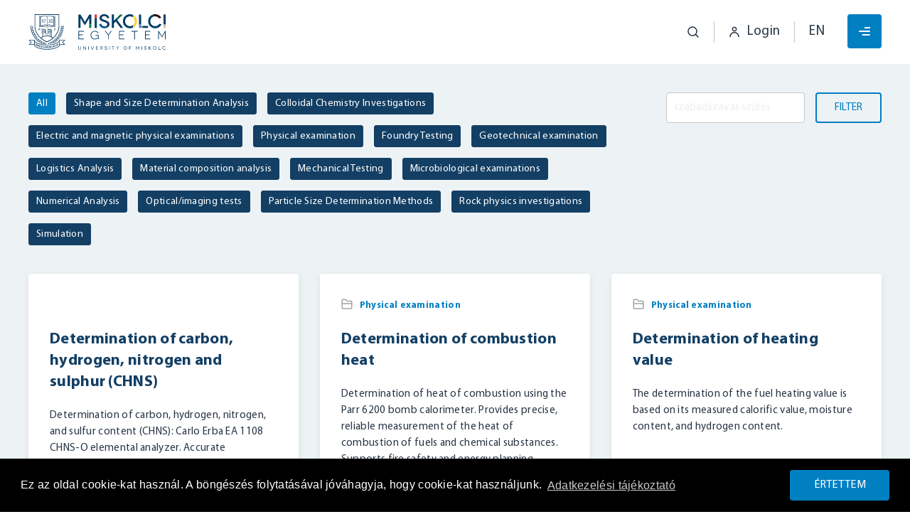

--- FILE ---
content_type: text/html; charset=UTF-8
request_url: https://fiek.uni-miskolc.hu/en/laboratoriumivizsgalat/page/2/
body_size: 61432
content:
<!DOCTYPE html>
<html lang="en-GB">
<head>
    <!-- Google tag (gtag.js) --> <script async src="https://www.googletagmanager.com/gtag/js?id=G-Y0FFY4FTCK"></script> <script>   window.dataLayer = window.dataLayer || [];   function gtag(){dataLayer.push(arguments);}   gtag('js', new Date());   gtag('config', 'G-Y0FFY4FTCK'); </script>

<script>
            // Create BP element on the window
            window["bp"] = window["bp"] || function () {
                (window["bp"].q = window["bp"].q || []).push(arguments);
            };
            window["bp"].l = 1 * new Date();
    
            // Insert a script tag on the top of the head to load bp.js
            scriptElement = document.createElement("script");
            firstScript = document.getElementsByTagName("script")[0];
            scriptElement.async = true;
            scriptElement.src = 'https://pixel.barion.com/bp.js';
            firstScript.parentNode.insertBefore(scriptElement, firstScript);
            window['barion_pixel_id'] = 'BP-PIwrhMPEJ7-4D';            

            // Send init event
            bp('init', 'addBarionPixelId', window['barion_pixel_id']);
        </script>

        <noscript>
            <img height="1" width="1" style="display:none" alt="Barion Pixel" src="https://pixel.barion.com/a.gif?ba_pixel_id='BP-PIwrhMPEJ7-4D'&ev=contentView&noscript=1">
        </noscript>    <meta charset="utf-8" />
    <meta http-equiv="X-UA-Compatible" content="IE=edge" />
    <meta name="viewport" content="width=device-width, initial-scale=1.0, minimum-scale=1.0, maximum-scale=1.0, user-scalable=no" />
    <meta name="msapplication-tap-highlight" content="no">

    <meta name="pragma" content="no-cache">
    <meta name="MSSmartTagsPreventParsing" content="true">
    <meta name="revisit-after" content="1 days">

    <meta name="apple-mobile-web-app-capable" content="yes">
    <meta name="mobile-web-app-capable" content="yes">

        <link rel="icon" href="https://fiek.uni-miskolc.hu/wp-content/uploads/2023/06/tt4.png" />
    
    <script>var ajaxurl = 'https://fiek.uni-miskolc.hu/wp-admin/admin-ajax.php';</script>

    <link rel="stylesheet" type="text/css" href="//cdnjs.cloudflare.com/ajax/libs/cookieconsent2/3.0.3/cookieconsent.min.css" /><script src="//cdnjs.cloudflare.com/ajax/libs/cookieconsent2/3.0.3/cookieconsent.min.js"></script><script>window.addEventListener("load",function(){window.cookieconsent.initialise({palette:{popup:{background:"#000"},button:{background:"#ed1d25"}},content:{message:"Ez az oldal cookie-kat használ. A böngészés folytatásával jóváhagyja, hogy cookie-kat használjunk.",dismiss:"Értettem",link:"Adatkezelési tájékoztató",href:"https://fiek.uni-miskolc.hu/en/laboratoriumivizsgalat/identification-of-polymer-raw-material-identification-of-impurities/"}})});</script>    <meta name='robots' content='index, follow, max-image-preview:large, max-snippet:-1, max-video-preview:-1' />

	<!-- This site is optimized with the Yoast SEO plugin v24.2 - https://yoast.com/wordpress/plugins/seo/ -->
	<title>Laboratóriumi vizsgálatok Archive &#8211; Page 2 of 8 &#8211; FIEK – Felsőoktatási és Ipari Együttműködési Központ</title>
	<link rel="canonical" href="https://fiek.uni-miskolc.hu/en/laboratoriumivizsgalat/page/2/" />
	<link rel="prev" href="https://fiek.uni-miskolc.hu/en/laboratoriumivizsgalat/" />
	<link rel="next" href="https://fiek.uni-miskolc.hu/en/laboratoriumivizsgalat/page/3/" />
	<meta property="og:locale" content="en_GB" />
	<meta property="og:locale:alternate" content="hu_HU" />
	<meta property="og:type" content="website" />
	<meta property="og:title" content="Laboratóriumi vizsgálatok Archive &#8211; Page 2 of 8 &#8211; FIEK – Felsőoktatási és Ipari Együttműködési Központ" />
	<meta property="og:url" content="https://fiek.uni-miskolc.hu/en/laboratoriumivizsgalat/" />
	<meta property="og:site_name" content="FIEK – Felsőoktatási és Ipari Együttműködési Központ" />
	<meta property="og:image" content="https://fiek.uni-miskolc.hu/wp-content/uploads/2023/06/rectangle-24.png" />
	<meta property="og:image:width" content="443" />
	<meta property="og:image:height" content="338" />
	<meta property="og:image:type" content="image/png" />
	<meta name="twitter:card" content="summary_large_image" />
	<script type="application/ld+json" class="yoast-schema-graph">{"@context":"https://schema.org","@graph":[{"@type":"CollectionPage","@id":"https://fiek.uni-miskolc.hu/en/laboratoriumivizsgalat/","url":"https://fiek.uni-miskolc.hu/en/laboratoriumivizsgalat/page/2/","name":"Laboratóriumi vizsgálatok Archive &#8211; Page 2 of 8 &#8211; FIEK – Felsőoktatási és Ipari Együttműködési Központ","isPartOf":{"@id":"https://fiek.uni-miskolc.hu/en/homepage/#website"},"breadcrumb":{"@id":"https://fiek.uni-miskolc.hu/en/laboratoriumivizsgalat/page/2/#breadcrumb"},"inLanguage":"en-GB"},{"@type":"BreadcrumbList","@id":"https://fiek.uni-miskolc.hu/en/laboratoriumivizsgalat/page/2/#breadcrumb","itemListElement":[{"@type":"ListItem","position":1,"name":"Kezdőlap","item":"https://fiek.uni-miskolc.hu/en/homepage/"},{"@type":"ListItem","position":2,"name":"Laboratóriumi vizsgálatok"}]},{"@type":"WebSite","@id":"https://fiek.uni-miskolc.hu/en/homepage/#website","url":"https://fiek.uni-miskolc.hu/en/homepage/","name":"Technológia és Tudástranszfer","description":"FIEK weboldalának fő célja, hogy naprakész információkkal szolgáljon a Miskolci Egyetem kutatás-fejlesztési és innovációs tevékenységeiről.","publisher":{"@id":"https://fiek.uni-miskolc.hu/en/homepage/#organization"},"potentialAction":[{"@type":"SearchAction","target":{"@type":"EntryPoint","urlTemplate":"https://fiek.uni-miskolc.hu/en/homepage/?s={search_term_string}"},"query-input":{"@type":"PropertyValueSpecification","valueRequired":true,"valueName":"search_term_string"}}],"inLanguage":"en-GB"},{"@type":"Organization","@id":"https://fiek.uni-miskolc.hu/en/homepage/#organization","name":"Technológia és Tudástranszfer","url":"https://fiek.uni-miskolc.hu/en/homepage/","logo":{"@type":"ImageObject","inLanguage":"en-GB","@id":"https://fiek.uni-miskolc.hu/en/homepage/#/schema/logo/image/","url":"https://fiek.uni-miskolc.hu/wp-content/uploads/2023/06/tt2.png","contentUrl":"https://fiek.uni-miskolc.hu/wp-content/uploads/2023/06/tt2.png","width":135,"height":135,"caption":"Technológia és Tudástranszfer"},"image":{"@id":"https://fiek.uni-miskolc.hu/en/homepage/#/schema/logo/image/"},"sameAs":["https://www.facebook.com/MEtechtransfer"]}]}</script>
	<!-- / Yoast SEO plugin. -->


<link rel="alternate" type="application/rss+xml" title="FIEK – Felsőoktatási és Ipari Együttműködési Központ &raquo; Laboratóriumi vizsgálatok Feed" href="https://fiek.uni-miskolc.hu/en/laboratoriumivizsgalat/feed/" />
<style id='wp-img-auto-sizes-contain-inline-css' type='text/css'>
img:is([sizes=auto i],[sizes^="auto," i]){contain-intrinsic-size:3000px 1500px}
/*# sourceURL=wp-img-auto-sizes-contain-inline-css */
</style>
<style id='classic-theme-styles-inline-css' type='text/css'>
/*! This file is auto-generated */
.wp-block-button__link{color:#fff;background-color:#32373c;border-radius:9999px;box-shadow:none;text-decoration:none;padding:calc(.667em + 2px) calc(1.333em + 2px);font-size:1.125em}.wp-block-file__button{background:#32373c;color:#fff;text-decoration:none}
/*# sourceURL=/wp-includes/css/classic-themes.min.css */
</style>
<link rel='stylesheet' id='theme-css' href='https://fiek.uni-miskolc.hu/wp-content/themes/techtransfer/assets/css/style.min.css?ver=1703075237' type='text/css' media='all' />

    <style id='global-styles-inline-css' type='text/css'>
:root{--wp--preset--aspect-ratio--square: 1;--wp--preset--aspect-ratio--4-3: 4/3;--wp--preset--aspect-ratio--3-4: 3/4;--wp--preset--aspect-ratio--3-2: 3/2;--wp--preset--aspect-ratio--2-3: 2/3;--wp--preset--aspect-ratio--16-9: 16/9;--wp--preset--aspect-ratio--9-16: 9/16;--wp--preset--color--black: #000000;--wp--preset--color--cyan-bluish-gray: #abb8c3;--wp--preset--color--white: #ffffff;--wp--preset--color--pale-pink: #f78da7;--wp--preset--color--vivid-red: #cf2e2e;--wp--preset--color--luminous-vivid-orange: #ff6900;--wp--preset--color--luminous-vivid-amber: #fcb900;--wp--preset--color--light-green-cyan: #7bdcb5;--wp--preset--color--vivid-green-cyan: #00d084;--wp--preset--color--pale-cyan-blue: #8ed1fc;--wp--preset--color--vivid-cyan-blue: #0693e3;--wp--preset--color--vivid-purple: #9b51e0;--wp--preset--gradient--vivid-cyan-blue-to-vivid-purple: linear-gradient(135deg,rgb(6,147,227) 0%,rgb(155,81,224) 100%);--wp--preset--gradient--light-green-cyan-to-vivid-green-cyan: linear-gradient(135deg,rgb(122,220,180) 0%,rgb(0,208,130) 100%);--wp--preset--gradient--luminous-vivid-amber-to-luminous-vivid-orange: linear-gradient(135deg,rgb(252,185,0) 0%,rgb(255,105,0) 100%);--wp--preset--gradient--luminous-vivid-orange-to-vivid-red: linear-gradient(135deg,rgb(255,105,0) 0%,rgb(207,46,46) 100%);--wp--preset--gradient--very-light-gray-to-cyan-bluish-gray: linear-gradient(135deg,rgb(238,238,238) 0%,rgb(169,184,195) 100%);--wp--preset--gradient--cool-to-warm-spectrum: linear-gradient(135deg,rgb(74,234,220) 0%,rgb(151,120,209) 20%,rgb(207,42,186) 40%,rgb(238,44,130) 60%,rgb(251,105,98) 80%,rgb(254,248,76) 100%);--wp--preset--gradient--blush-light-purple: linear-gradient(135deg,rgb(255,206,236) 0%,rgb(152,150,240) 100%);--wp--preset--gradient--blush-bordeaux: linear-gradient(135deg,rgb(254,205,165) 0%,rgb(254,45,45) 50%,rgb(107,0,62) 100%);--wp--preset--gradient--luminous-dusk: linear-gradient(135deg,rgb(255,203,112) 0%,rgb(199,81,192) 50%,rgb(65,88,208) 100%);--wp--preset--gradient--pale-ocean: linear-gradient(135deg,rgb(255,245,203) 0%,rgb(182,227,212) 50%,rgb(51,167,181) 100%);--wp--preset--gradient--electric-grass: linear-gradient(135deg,rgb(202,248,128) 0%,rgb(113,206,126) 100%);--wp--preset--gradient--midnight: linear-gradient(135deg,rgb(2,3,129) 0%,rgb(40,116,252) 100%);--wp--preset--font-size--small: 13px;--wp--preset--font-size--medium: 20px;--wp--preset--font-size--large: 36px;--wp--preset--font-size--x-large: 42px;--wp--preset--spacing--20: 0.44rem;--wp--preset--spacing--30: 0.67rem;--wp--preset--spacing--40: 1rem;--wp--preset--spacing--50: 1.5rem;--wp--preset--spacing--60: 2.25rem;--wp--preset--spacing--70: 3.38rem;--wp--preset--spacing--80: 5.06rem;--wp--preset--shadow--natural: 6px 6px 9px rgba(0, 0, 0, 0.2);--wp--preset--shadow--deep: 12px 12px 50px rgba(0, 0, 0, 0.4);--wp--preset--shadow--sharp: 6px 6px 0px rgba(0, 0, 0, 0.2);--wp--preset--shadow--outlined: 6px 6px 0px -3px rgb(255, 255, 255), 6px 6px rgb(0, 0, 0);--wp--preset--shadow--crisp: 6px 6px 0px rgb(0, 0, 0);}:where(.is-layout-flex){gap: 0.5em;}:where(.is-layout-grid){gap: 0.5em;}body .is-layout-flex{display: flex;}.is-layout-flex{flex-wrap: wrap;align-items: center;}.is-layout-flex > :is(*, div){margin: 0;}body .is-layout-grid{display: grid;}.is-layout-grid > :is(*, div){margin: 0;}:where(.wp-block-columns.is-layout-flex){gap: 2em;}:where(.wp-block-columns.is-layout-grid){gap: 2em;}:where(.wp-block-post-template.is-layout-flex){gap: 1.25em;}:where(.wp-block-post-template.is-layout-grid){gap: 1.25em;}.has-black-color{color: var(--wp--preset--color--black) !important;}.has-cyan-bluish-gray-color{color: var(--wp--preset--color--cyan-bluish-gray) !important;}.has-white-color{color: var(--wp--preset--color--white) !important;}.has-pale-pink-color{color: var(--wp--preset--color--pale-pink) !important;}.has-vivid-red-color{color: var(--wp--preset--color--vivid-red) !important;}.has-luminous-vivid-orange-color{color: var(--wp--preset--color--luminous-vivid-orange) !important;}.has-luminous-vivid-amber-color{color: var(--wp--preset--color--luminous-vivid-amber) !important;}.has-light-green-cyan-color{color: var(--wp--preset--color--light-green-cyan) !important;}.has-vivid-green-cyan-color{color: var(--wp--preset--color--vivid-green-cyan) !important;}.has-pale-cyan-blue-color{color: var(--wp--preset--color--pale-cyan-blue) !important;}.has-vivid-cyan-blue-color{color: var(--wp--preset--color--vivid-cyan-blue) !important;}.has-vivid-purple-color{color: var(--wp--preset--color--vivid-purple) !important;}.has-black-background-color{background-color: var(--wp--preset--color--black) !important;}.has-cyan-bluish-gray-background-color{background-color: var(--wp--preset--color--cyan-bluish-gray) !important;}.has-white-background-color{background-color: var(--wp--preset--color--white) !important;}.has-pale-pink-background-color{background-color: var(--wp--preset--color--pale-pink) !important;}.has-vivid-red-background-color{background-color: var(--wp--preset--color--vivid-red) !important;}.has-luminous-vivid-orange-background-color{background-color: var(--wp--preset--color--luminous-vivid-orange) !important;}.has-luminous-vivid-amber-background-color{background-color: var(--wp--preset--color--luminous-vivid-amber) !important;}.has-light-green-cyan-background-color{background-color: var(--wp--preset--color--light-green-cyan) !important;}.has-vivid-green-cyan-background-color{background-color: var(--wp--preset--color--vivid-green-cyan) !important;}.has-pale-cyan-blue-background-color{background-color: var(--wp--preset--color--pale-cyan-blue) !important;}.has-vivid-cyan-blue-background-color{background-color: var(--wp--preset--color--vivid-cyan-blue) !important;}.has-vivid-purple-background-color{background-color: var(--wp--preset--color--vivid-purple) !important;}.has-black-border-color{border-color: var(--wp--preset--color--black) !important;}.has-cyan-bluish-gray-border-color{border-color: var(--wp--preset--color--cyan-bluish-gray) !important;}.has-white-border-color{border-color: var(--wp--preset--color--white) !important;}.has-pale-pink-border-color{border-color: var(--wp--preset--color--pale-pink) !important;}.has-vivid-red-border-color{border-color: var(--wp--preset--color--vivid-red) !important;}.has-luminous-vivid-orange-border-color{border-color: var(--wp--preset--color--luminous-vivid-orange) !important;}.has-luminous-vivid-amber-border-color{border-color: var(--wp--preset--color--luminous-vivid-amber) !important;}.has-light-green-cyan-border-color{border-color: var(--wp--preset--color--light-green-cyan) !important;}.has-vivid-green-cyan-border-color{border-color: var(--wp--preset--color--vivid-green-cyan) !important;}.has-pale-cyan-blue-border-color{border-color: var(--wp--preset--color--pale-cyan-blue) !important;}.has-vivid-cyan-blue-border-color{border-color: var(--wp--preset--color--vivid-cyan-blue) !important;}.has-vivid-purple-border-color{border-color: var(--wp--preset--color--vivid-purple) !important;}.has-vivid-cyan-blue-to-vivid-purple-gradient-background{background: var(--wp--preset--gradient--vivid-cyan-blue-to-vivid-purple) !important;}.has-light-green-cyan-to-vivid-green-cyan-gradient-background{background: var(--wp--preset--gradient--light-green-cyan-to-vivid-green-cyan) !important;}.has-luminous-vivid-amber-to-luminous-vivid-orange-gradient-background{background: var(--wp--preset--gradient--luminous-vivid-amber-to-luminous-vivid-orange) !important;}.has-luminous-vivid-orange-to-vivid-red-gradient-background{background: var(--wp--preset--gradient--luminous-vivid-orange-to-vivid-red) !important;}.has-very-light-gray-to-cyan-bluish-gray-gradient-background{background: var(--wp--preset--gradient--very-light-gray-to-cyan-bluish-gray) !important;}.has-cool-to-warm-spectrum-gradient-background{background: var(--wp--preset--gradient--cool-to-warm-spectrum) !important;}.has-blush-light-purple-gradient-background{background: var(--wp--preset--gradient--blush-light-purple) !important;}.has-blush-bordeaux-gradient-background{background: var(--wp--preset--gradient--blush-bordeaux) !important;}.has-luminous-dusk-gradient-background{background: var(--wp--preset--gradient--luminous-dusk) !important;}.has-pale-ocean-gradient-background{background: var(--wp--preset--gradient--pale-ocean) !important;}.has-electric-grass-gradient-background{background: var(--wp--preset--gradient--electric-grass) !important;}.has-midnight-gradient-background{background: var(--wp--preset--gradient--midnight) !important;}.has-small-font-size{font-size: var(--wp--preset--font-size--small) !important;}.has-medium-font-size{font-size: var(--wp--preset--font-size--medium) !important;}.has-large-font-size{font-size: var(--wp--preset--font-size--large) !important;}.has-x-large-font-size{font-size: var(--wp--preset--font-size--x-large) !important;}
/*# sourceURL=global-styles-inline-css */
</style>
</head>
<body class="archive paged post-type-archive post-type-archive-labtest paged-2 post-type-paged-2 wp-theme-techtransfer" data-barba="wrapper">
        <header class="uk-background-default header-default"><nav><div class="uk-container"><div class="" uk-navbar><div class="uk-navbar-left"><div class="uk-margin-right"><a href="https://fiek.uni-miskolc.hu/en/homepage" class="uk-logo uk-flex uk-flex-middle"><img src="https://fiek.uni-miskolc.hu/wp-content/uploads/2023/06/miskolci-egyetem.svg" /></a></div><ul class="uk-navbar-nav uk-visible@l"><li class="uk-text-center uk-text-left@m"><a class="uk-margin-remove" href="https://fiek.uni-miskolc.hu/en/about-us/">About Us
                            <span uk-navbar-parent-icon></span></a><div class="uk-navbar-dropdown uk-padding-small"><ul class="uk-nav uk-navbar-dropdown-nav"><li class="uk-text-center uk-text-left@m"><a class="uk-margin-remove" href="https://fiek.uni-miskolc.hu/en/about-us/">Introduction
                                    </a></li><li class="uk-text-center uk-text-left@m"><a class="uk-margin-remove" href="https://fiek.uni-miskolc.hu/en/research-groups/">Research Groups
                                    <span uk-navbar-parent-icon></span></a><div class="uk-navbar-dropdown uk-padding-small thirdlevel" uk-dropdown="pos: right-top; offset: 20"><ul class="uk-nav uk-navbar-dropdown-nav"><li ><a href="https://fiek.uni-miskolc.hu/en/industrial-automation-iot-and-building-energy-emc-and-hydrogen-technologies/">Industrial automation, IoT and building energy, EMC and hydrogen technologies</a></li><li ><a href="https://fiek.uni-miskolc.hu/en/computer-molecular-design-research-group/">Computer Molecular Design Research Group</a></li><li ><a href="https://fiek.uni-miskolc.hu/en/polyurethane-research-group/">Polyurethane Research Group</a></li><li ><a href="https://fiek.uni-miskolc.hu/en/molecular-and-microbiology/">Molecular and Microbiology</a></li><li ><a href="https://fiek.uni-miskolc.hu/en/lca-research-group/">LCA Research Group</a></li></ul></div></li><li class="uk-text-center uk-text-left@m"><a class="uk-margin-remove" href="https://fiek.uni-miskolc.hu/en/fiek-office/">FIEK Office
                                    </a></li></ul></div></li><li class="uk-text-center uk-text-left@m"><a class="uk-margin-remove" href="https://fiek.uni-miskolc.hu/en/news/">News
                            <span uk-navbar-parent-icon></span></a><div class="uk-navbar-dropdown uk-padding-small"><ul class="uk-nav uk-navbar-dropdown-nav"><li class="uk-text-center uk-text-left@m"><a class="uk-margin-remove" href="https://fiek.uni-miskolc.hu/en/news/">News
                                    </a></li><li class="uk-text-center uk-text-left@m"><a class="uk-margin-remove" href="https://fiek.uni-miskolc.hu/en/events/">Events
                                    </a></li></ul></div></li><li class="uk-text-center uk-text-left@m"><a class="uk-margin-remove" href="https://fiek.uni-miskolc.hu/en/results/">Results
                            <span uk-navbar-parent-icon></span></a><div class="uk-navbar-dropdown uk-padding-small"><ul class="uk-nav uk-navbar-dropdown-nav"><li class="uk-text-center uk-text-left@m"><a class="uk-margin-remove" href="https://fiek.uni-miskolc.hu/en/szabadalmak/">Patents
                                    </a></li><li class="uk-text-center uk-text-left@m"><a class="uk-margin-remove" href="https://fiek.uni-miskolc.hu/en/publications/">Publications
                                    </a></li><li class="uk-text-center uk-text-left@m"><a class="uk-margin-remove" href="https://fiek.uni-miskolc.hu/en/projects/">Projects
                                    </a></li></ul></div></li></ul></div><div class="uk-navbar-right"><ul class="uk-navbar-nav"><li class="uk-navbar-item uk-visible@s"><a class="uk-flex-inline uk-flex-middle uk-button uk-button-link uk-text-default" href="#modal-search" uk-toggle><span class="uk-navbar-toggle uk-text-default" uk-icon="fp_magnifier"></span></a></li><li class="uk-flex uk-visible@s"><hr class="uk-divider-vertical"></li><li class="uk-navbar-item uk-visible@s"><div><a href="javascript:void(0)" class="uk-button uk-button-link uk-text-default ajax-onclick uk-flex uk-flex-middle" data-action="showLoginModal"><span uk-icon="icon:fp_avatar; ratio:1;" class=""></span><span class="uk-visible@m uk-margin-small-left">Login</span></a></div></li><li class="uk-flex uk-visible@s"><hr class="uk-divider-vertical"></li><li class="uk-navbar-item"><span class="uk-flex uk-flex-middle uk-button uk-button-link uk-text-default uk-text-uppercase" type="button">en</span><div uk-dropdown="animation: uk-animation-slide-top-small; animate-out: true; pos: bottom-center; offset: 10"><ul class="uk-nav uk-dropdown-nav"><li class=""><a href="https://fiek.uni-miskolc.hu/laboratoriumivizsgalat/">HU</a></li><li class="uk-active"><a href="https://fiek.uni-miskolc.hu/en/laboratoriumivizsgalat/">EN</a></li><li class=""><a href="https://fiek.uni-miskolc.hu/zh/1603-2/">ZH</a></li></ul></div></li><li class="uk-hidden@l"><div class="uk-padding"></div></li></ul></div></div></div></nav></header><header class="base-menu uk-position-fixed uk-position-top uk-position-z-index uk-hidden@l"><nav><div class="uk-container uk-container-expand"><div class="uk-container uk-container-expand" uk-navbar><div class="uk-navbar-right"><ul class="uk-navbar-nav"><li class="uk-navbar-item uk-visible@l"><div><a href="javascript:void(0)" class="ajax-onclick uk-button-small uk-button uk-button-default uk-flex uk-flex-middle" data-action="showLoginModal"><span>Login</span><span uk-icon="icon:fp_avatar;ratio:1;" class="uk-margin-small-left"></span></a></div></li><li id="hamburgers"><a class="uk-visible@m hamburger hamburger--spin" type="button" id="hamburger"><span class="hamburger-box"><span class="hamburger-inner"></span></span></a><a class="uk-hidden@m hamburger hamburger--spin" type="button" id="hamburger-mobile"><span class="hamburger-box"><span class="hamburger-inner"></span></span></a></li></ul></div></div></div></nav></header><header class="opened-menu uk-position-fixed uk-position-top uk-position-bottom uk-height-viewport uk-overflow-auto"><nav><div class="uk-container uk-container-expand uk-position-absolute uk-width-1-1"><div class="uk-width-1-1" uk-navbar><div class="uk-navbar-left"><div><a href="https://fiek.uni-miskolc.hu/en/homepage" class="uk-logo uk-flex uk-flex-middle"><img src="https://fiek.uni-miskolc.hu/wp-content/uploads/2023/06/miskolci-egyetem.svg" class="uk-transition"/></a></div></div><div class="uk-navbar-right uk-position-z-index"><ul class="uk-navbar-nav"><li class="uk-navbar-item"><div class="uk-flex-inline uk-flex-middle uk-button uk-button-link uk-text-default"><a class="uk-text-default mobile-search-icon uk-padding-small" uk-icon="fp_magnifier" href="#modal-search" uk-toggle></a></div></li><li class="uk-navbar-item"><div class="uk-padding-small"></div></li></ul></div></div></div><div class="opened-menu-content uk-container-expand"><div uk-grid class="uk-height-viewport"><div class="uk-width-1-1@l uk-width-1-1@m uk-flex-center@l uk-flex-center uk-flex uk-flex-middle"><div class="uk-flex uk-flex-center uk-flex-middle uk-height-1-1"><div uk-grid class="uk-flex uk-flex-middle uk-grid"><div class=""></div><div class="uk-width-1-1"><div class="uk-flex uk-flex-column"><div class="uk-padding uk-hidden@s"></div><div class="uk-padding"></div><div class="uk-padding-small"></div><ul class="uk-nav"><li class="uk-text-center "><a class="uk-button uk-button-link uk-light uk-margin-remove" href="https://fiek.uni-miskolc.hu/en/about-us/">About Us
                                            <span class="uk-icon uk-margin-small-left" uk-icon="icon: chevron-down"></span></a><div class=""><ul class="uk-nav submenu"><li ><a class="uk-light" href="https://fiek.uni-miskolc.hu/en/about-us/">Introduction
                                            </a></li><li ><a class="uk-light" href="https://fiek.uni-miskolc.hu/en/research-groups/">Research Groups
                                            <span class="uk-icon uk-margin-small-left" uk-icon="icon: chevron-down"></span></a><div ><ul class="uk-nav submenu"><li ><a class="uk-light" href="https://fiek.uni-miskolc.hu/en/industrial-automation-iot-and-building-energy-emc-and-hydrogen-technologies/">Industrial automation, IoT and building energy, EMC and hydrogen technologies</a></li><li ><a class="uk-light" href="https://fiek.uni-miskolc.hu/en/computer-molecular-design-research-group/">Computer Molecular Design Research Group</a></li><li ><a class="uk-light" href="https://fiek.uni-miskolc.hu/en/polyurethane-research-group/">Polyurethane Research Group</a></li><li ><a class="uk-light" href="https://fiek.uni-miskolc.hu/en/molecular-and-microbiology/">Molecular and Microbiology</a></li><li ><a class="uk-light" href="https://fiek.uni-miskolc.hu/en/lca-research-group/">LCA Research Group</a></li></ul></div></li><li ><a class="uk-light" href="https://fiek.uni-miskolc.hu/en/fiek-office/">FIEK Office
                                            </a></li></ul></div></li><li class="uk-text-center "><a class="uk-button uk-button-link uk-light uk-margin-remove" href="https://fiek.uni-miskolc.hu/en/news/">News
                                            <span class="uk-icon uk-margin-small-left" uk-icon="icon: chevron-down"></span></a><div class=""><ul class="uk-nav submenu"><li ><a class="uk-light" href="https://fiek.uni-miskolc.hu/en/news/">News
                                            </a></li><li ><a class="uk-light" href="https://fiek.uni-miskolc.hu/en/events/">Events
                                            </a></li></ul></div></li><li class="uk-text-center "><a class="uk-button uk-button-link uk-light uk-margin-remove" href="https://fiek.uni-miskolc.hu/en/results/">Results
                                            <span class="uk-icon uk-margin-small-left" uk-icon="icon: chevron-down"></span></a><div class=""><ul class="uk-nav submenu"><li ><a class="uk-light" href="https://fiek.uni-miskolc.hu/en/szabadalmak/">Patents
                                            </a></li><li ><a class="uk-light" href="https://fiek.uni-miskolc.hu/en/publications/">Publications
                                            </a></li><li ><a class="uk-light" href="https://fiek.uni-miskolc.hu/en/projects/">Projects
                                            </a></li></ul></div></li><li class=""><div class="uk-padding-large uk-text-center"><a href="javascript:void(0)" class="ajax-onclick uk-button-small uk-button uk-button-default uk-flex uk-flex-middle uk-flex-center" data-action="showLoginModal"><span>Login</span><span uk-icon="icon:fp_avatar;ratio:1;" class="uk-margin-small-left"></span></a></div></li></ul><div class="uk-padding"></div></div></div></div></div></div></div></div></div></nav></header><div id="modal-search" class="uk-modal-full uk-modal" uk-modal><div class="uk-modal-dialog uk-background-secondary" uk-height-viewport><nav><div class="uk-container uk-container-expand uk-position-absolute uk-width-1-1"><div class="uk-width-1-1" uk-navbar><div class="uk-navbar-left"><div><a href="https://fiek.uni-miskolc.hu/en/homepage" class="uk-logo uk-flex uk-flex-middle"><img src="https://fiek.uni-miskolc.hu/wp-content/uploads/2023/06/miskolci-egyetem.svg" class="uk-transition"/></a></div></div></div></div></nav><div class="uk-flex uk-flex-center uk-flex-middle uk-height-viewport"><button class="uk-modal-close-full uk-light" type="button" uk-close></button><form class="uk-search" action="https://fiek.uni-miskolc.hu/en/homepage" method="GET"><div class="uk-container"><input class="uk-search-input uk-input uk-width-1-1 uk-margin-bottom" name="s" type="search" aria-label="Keresés" autofocus><button type="submit" class="uk-button uk-button-primary uk-width-1-1">Keresés</button></div></form></div></div></div><section data-barba="container"><main role="main" class="uk-overflow-hidden"><div class="uk-background-muted"><div class="szuro uk-container uk-section uk-section-small uk-padding-remove-bottom "><div uk-grid><div class="uk-width-expand@s"><section class="uk-background-muted"><div class="uk-container uk-visible@s"><div uk-grid class="uk-grid-small"><div><a href="https://fiek.uni-miskolc.hu/en/laboratoriumivizsgalat/" class="uk-label  uk-active  uk-link-reset"><span class="uk-light">All</span></a></div><div><a href="https://fiek.uni-miskolc.hu/en/laboratoriumivizsgalat/kategoria/shape-and-size-determination-analysis/" class="uk-label  uk-link-reset uk-box-shadow-hover-medium"><span class="uk-light">Shape and Size Determination Analysis</span></a></div><div><a href="https://fiek.uni-miskolc.hu/en/laboratoriumivizsgalat/kategoria/colloidal-chemistry-investigations/" class="uk-label  uk-link-reset uk-box-shadow-hover-medium"><span class="uk-light">Colloidal Chemistry Investigations</span></a></div><div><a href="https://fiek.uni-miskolc.hu/en/laboratoriumivizsgalat/kategoria/electric-and-magnetic-physical-examinations/" class="uk-label  uk-link-reset uk-box-shadow-hover-medium"><span class="uk-light">Electric and magnetic physical examinations</span></a></div><div><a href="https://fiek.uni-miskolc.hu/en/laboratoriumivizsgalat/kategoria/physical-examination/" class="uk-label  uk-link-reset uk-box-shadow-hover-medium"><span class="uk-light">Physical examination</span></a></div><div><a href="https://fiek.uni-miskolc.hu/en/laboratoriumivizsgalat/kategoria/foundry-testing/" class="uk-label  uk-link-reset uk-box-shadow-hover-medium"><span class="uk-light">Foundry Testing</span></a></div><div><a href="https://fiek.uni-miskolc.hu/en/laboratoriumivizsgalat/kategoria/geotechnical-examination/" class="uk-label  uk-link-reset uk-box-shadow-hover-medium"><span class="uk-light">Geotechnical examination</span></a></div><div><a href="https://fiek.uni-miskolc.hu/en/laboratoriumivizsgalat/kategoria/logistics-analysis/" class="uk-label  uk-link-reset uk-box-shadow-hover-medium"><span class="uk-light">Logistics Analysis</span></a></div><div><a href="https://fiek.uni-miskolc.hu/en/laboratoriumivizsgalat/kategoria/material-composition-analysis/" class="uk-label  uk-link-reset uk-box-shadow-hover-medium"><span class="uk-light">Material composition analysis</span></a></div><div><a href="https://fiek.uni-miskolc.hu/en/laboratoriumivizsgalat/kategoria/mechanical-testing/" class="uk-label  uk-link-reset uk-box-shadow-hover-medium"><span class="uk-light">Mechanical Testing</span></a></div><div><a href="https://fiek.uni-miskolc.hu/en/laboratoriumivizsgalat/kategoria/microbiological-examinations/" class="uk-label  uk-link-reset uk-box-shadow-hover-medium"><span class="uk-light">Microbiological examinations</span></a></div><div><a href="https://fiek.uni-miskolc.hu/en/laboratoriumivizsgalat/kategoria/numerical-analysis/" class="uk-label  uk-link-reset uk-box-shadow-hover-medium"><span class="uk-light">Numerical Analysis</span></a></div><div><a href="https://fiek.uni-miskolc.hu/en/laboratoriumivizsgalat/kategoria/optical-imaging-tests/" class="uk-label  uk-link-reset uk-box-shadow-hover-medium"><span class="uk-light">Optical/imaging tests</span></a></div><div><a href="https://fiek.uni-miskolc.hu/en/laboratoriumivizsgalat/kategoria/particle-size-determination-methods/" class="uk-label  uk-link-reset uk-box-shadow-hover-medium"><span class="uk-light">Particle Size Determination Methods</span></a></div><div><a href="https://fiek.uni-miskolc.hu/en/laboratoriumivizsgalat/kategoria/rock-physics-investigations/" class="uk-label  uk-link-reset uk-box-shadow-hover-medium"><span class="uk-light">Rock physics investigations</span></a></div><div><a href="https://fiek.uni-miskolc.hu/en/laboratoriumivizsgalat/kategoria/simulation/" class="uk-label  uk-link-reset uk-box-shadow-hover-medium"><span class="uk-light">Simulation</span></a></div></div></div><div class="uk-container uk-hidden@s"><div class="uk-display-block"><button class="uk-button uk-button-default uk-button-small uk-width-1-1 uk-flex-middle uk-flex-center uk-flex" type="button"><span class="uk-margin-small-right">Kategóriák</span><span uk-drop-parent-icon></span></button><div class="uk-card uk-overflow-hidden uk-card-default uk-width-1-1" uk-drop="mode: click"><div class="uk-list uk-list-collapse uk-list-divider"><div><a href="https://fiek.uni-miskolc.hu/en/laboratoriumivizsgalat/" class=" uk-active uk-light uk-background-primary uk-h6 uk-text-uppercase uk-padding-small uk-display-block"><span class="">All</span></a></div><div><a href="https://fiek.uni-miskolc.hu/en/laboratoriumivizsgalat/kategoria/shape-and-size-determination-analysis/" class="  uk-padding-small uk-display-block uk-h6 uk-text-uppercase "><span class="">Shape and Size Determination Analysis</span></a></div><div><a href="https://fiek.uni-miskolc.hu/en/laboratoriumivizsgalat/kategoria/shape-and-size-determination-analysis/colloid-chemistry-analysis/" class="  uk-padding-small uk-display-block uk-h6 uk-text-uppercase"><span class="uk-margin-left">Colloid Chemistry Analysis</span></a></div><div><a href="https://fiek.uni-miskolc.hu/en/laboratoriumivizsgalat/kategoria/shape-and-size-determination-analysis/optical-and-imaging-examinations/" class="  uk-padding-small uk-display-block uk-h6 uk-text-uppercase"><span class="uk-margin-left">Optical and imaging examinations</span></a></div><div><a href="https://fiek.uni-miskolc.hu/en/laboratoriumivizsgalat/kategoria/shape-and-size-determination-analysis/physical-chemical-analyses/" class="  uk-padding-small uk-display-block uk-h6 uk-text-uppercase"><span class="uk-margin-left">Physical-Chemical Analyses</span></a></div><div><a href="https://fiek.uni-miskolc.hu/en/laboratoriumivizsgalat/kategoria/colloidal-chemistry-investigations/" class="  uk-padding-small uk-display-block uk-h6 uk-text-uppercase "><span class="">Colloidal Chemistry Investigations</span></a></div><div><a href="https://fiek.uni-miskolc.hu/en/laboratoriumivizsgalat/kategoria/electric-and-magnetic-physical-examinations/" class="  uk-padding-small uk-display-block uk-h6 uk-text-uppercase "><span class="">Electric and magnetic physical examinations</span></a></div><div><a href="https://fiek.uni-miskolc.hu/en/laboratoriumivizsgalat/kategoria/physical-examination/" class="  uk-padding-small uk-display-block uk-h6 uk-text-uppercase "><span class="">Physical examination</span></a></div><div><a href="https://fiek.uni-miskolc.hu/en/laboratoriumivizsgalat/kategoria/physical-examination/electric-and-magnetic-physical-tests/" class="  uk-padding-small uk-display-block uk-h6 uk-text-uppercase"><span class="uk-margin-left">Electric and magnetic physical tests</span></a></div><div><a href="https://fiek.uni-miskolc.hu/en/laboratoriumivizsgalat/kategoria/physical-examination/environmental-physical/" class="  uk-padding-small uk-display-block uk-h6 uk-text-uppercase"><span class="uk-margin-left">Environmental physical</span></a></div><div><a href="https://fiek.uni-miskolc.hu/en/laboratoriumivizsgalat/kategoria/physical-examination/flow-dynamics-tests/" class="  uk-padding-small uk-display-block uk-h6 uk-text-uppercase"><span class="uk-margin-left">Flow dynamics tests</span></a></div><div><a href="https://fiek.uni-miskolc.hu/en/laboratoriumivizsgalat/kategoria/physical-examination/imaging-physical-examinations/" class="  uk-padding-small uk-display-block uk-h6 uk-text-uppercase"><span class="uk-margin-left">Imaging physical examinations</span></a></div><div><a href="https://fiek.uni-miskolc.hu/en/laboratoriumivizsgalat/kategoria/physical-examination/mechanical-physical-tests/" class="  uk-padding-small uk-display-block uk-h6 uk-text-uppercase"><span class="uk-margin-left">Mechanical physical tests</span></a></div><div><a href="https://fiek.uni-miskolc.hu/en/laboratoriumivizsgalat/kategoria/physical-examination/optical-physical-tests/" class="  uk-padding-small uk-display-block uk-h6 uk-text-uppercase"><span class="uk-margin-left">Optical physical tests</span></a></div><div><a href="https://fiek.uni-miskolc.hu/en/laboratoriumivizsgalat/kategoria/physical-examination/physical-composition-tests/" class="  uk-padding-small uk-display-block uk-h6 uk-text-uppercase"><span class="uk-margin-left">Physical composition tests</span></a></div><div><a href="https://fiek.uni-miskolc.hu/en/laboratoriumivizsgalat/kategoria/physical-examination/physical-chemical-investigations/" class="  uk-padding-small uk-display-block uk-h6 uk-text-uppercase"><span class="uk-margin-left">Physical-chemical investigations</span></a></div><div><a href="https://fiek.uni-miskolc.hu/en/laboratoriumivizsgalat/kategoria/physical-examination/rock-physics-investigations-en/" class="  uk-padding-small uk-display-block uk-h6 uk-text-uppercase"><span class="uk-margin-left">Rock physics investigations</span></a></div><div><a href="https://fiek.uni-miskolc.hu/en/laboratoriumivizsgalat/kategoria/physical-examination/wetability-tests/" class="  uk-padding-small uk-display-block uk-h6 uk-text-uppercase"><span class="uk-margin-left">Wetability tests</span></a></div><div><a href="https://fiek.uni-miskolc.hu/en/laboratoriumivizsgalat/kategoria/foundry-testing/" class="  uk-padding-small uk-display-block uk-h6 uk-text-uppercase "><span class="">Foundry Testing</span></a></div><div><a href="https://fiek.uni-miskolc.hu/en/laboratoriumivizsgalat/kategoria/geotechnical-examination/" class="  uk-padding-small uk-display-block uk-h6 uk-text-uppercase "><span class="">Geotechnical examination</span></a></div><div><a href="https://fiek.uni-miskolc.hu/en/laboratoriumivizsgalat/kategoria/logistics-analysis/" class="  uk-padding-small uk-display-block uk-h6 uk-text-uppercase "><span class="">Logistics Analysis</span></a></div><div><a href="https://fiek.uni-miskolc.hu/en/laboratoriumivizsgalat/kategoria/material-composition-analysis/" class="  uk-padding-small uk-display-block uk-h6 uk-text-uppercase "><span class="">Material composition analysis</span></a></div><div><a href="https://fiek.uni-miskolc.hu/en/laboratoriumivizsgalat/kategoria/mechanical-testing/" class="  uk-padding-small uk-display-block uk-h6 uk-text-uppercase "><span class="">Mechanical Testing</span></a></div><div><a href="https://fiek.uni-miskolc.hu/en/laboratoriumivizsgalat/kategoria/microbiological-examinations/" class="  uk-padding-small uk-display-block uk-h6 uk-text-uppercase "><span class="">Microbiological examinations</span></a></div><div><a href="https://fiek.uni-miskolc.hu/en/laboratoriumivizsgalat/kategoria/numerical-analysis/" class="  uk-padding-small uk-display-block uk-h6 uk-text-uppercase "><span class="">Numerical Analysis</span></a></div><div><a href="https://fiek.uni-miskolc.hu/en/laboratoriumivizsgalat/kategoria/optical-imaging-tests/" class="  uk-padding-small uk-display-block uk-h6 uk-text-uppercase "><span class="">Optical/imaging tests</span></a></div><div><a href="https://fiek.uni-miskolc.hu/en/laboratoriumivizsgalat/kategoria/particle-size-determination-methods/" class="  uk-padding-small uk-display-block uk-h6 uk-text-uppercase "><span class="">Particle Size Determination Methods</span></a></div><div><a href="https://fiek.uni-miskolc.hu/en/laboratoriumivizsgalat/kategoria/rock-physics-investigations/" class="  uk-padding-small uk-display-block uk-h6 uk-text-uppercase "><span class="">Rock physics investigations</span></a></div><div><a href="https://fiek.uni-miskolc.hu/en/laboratoriumivizsgalat/kategoria/simulation/" class="  uk-padding-small uk-display-block uk-h6 uk-text-uppercase "><span class="">Simulation</span></a></div></div></div></div></div></section></div><div class="uk-width-auto@s"><section class="uk-background-muted"><div class="uk-container"><form action="https://fiek.uni-miskolc.hu/en/laboratoriumivizsgalat/" method="GET" class="uk-grid-small" uk-grid><div class="uk-width-auto@s uk-width-expand"><input type="text" name="ft" value="" class="uk-input" placeholder="szabadszavas szűrés"></div><div class="uk-width-auto"><button type="submit" class="uk-button uk-button-small uk-button-default">Filter</button></div></form></div></section></div></div></div></div><section class="uk-section uk-section-small uk-background-muted"><div class="uk-container"><div class="uk-child-width-1-3@m uk-child-width-1-2@s uk-grid-match" uk-grid><div class=""><div class="uk-card uk-box-shadow-small uk-overflow-hidden uk-background-default uk-height-1-1 uk-flex uk-flex-column uk-flex-between"><div><div class="uk-card-body uk-card-small"><div class="uk-flex uk-flex-middle uk-margin-bottom"><div><div class="uk-flex-inline uk-flex-middle"></div></div></div><article><a href="https://fiek.uni-miskolc.hu/en/laboratoriumivizsgalat/determination-of-carbon-hydrogen-nitrogen-and-sulphur-chns/" class="uk-h3 uk-text-secondary">Determination of carbon, hydrogen, nitrogen and sulphur (CHNS)</a><p class="uk-text-small">Determination of carbon, hydrogen, nitrogen, and sulfur content (CHNS): Carlo Erba EA 1108 CHNS-O elemental analyzer. Accurate instrument for determining the C, H, N, S content of organic and inorganic samples, fuels, chemicals, and more in the range of 0.5-100%.</p></article></div></div><div class="uk-card-body uk-card-small uk-padding-remove-top"><a href="https://fiek.uni-miskolc.hu/en/laboratoriumivizsgalat/determination-of-carbon-hydrogen-nitrogen-and-sulphur-chns/" class="uk-button uk-button-default uk-button-small">Read More</a></div></div></div><div class=""><div class="uk-card uk-box-shadow-small uk-overflow-hidden uk-background-default uk-height-1-1 uk-flex uk-flex-column uk-flex-between"><div><div class="uk-card-body uk-card-small"><div class="uk-flex uk-flex-middle uk-margin-bottom"><div><div class="uk-flex-inline uk-flex-middle"><div><span class="uk-text-muted" uk-icon="fp_file" style="width:16px;"></span></div><div class="uk-width-expand uk-margin-small-left"><a class="uk-text-small uk-text-smaller uk-text-bold uk-display-inline-block" href="https://fiek.uni-miskolc.hu/en/laboratoriumivizsgalat/kategoria/physical-examination/">Physical examination</a></div></div></div></div><article><a href="https://fiek.uni-miskolc.hu/en/laboratoriumivizsgalat/determination-of-combustion-heat/" class="uk-h3 uk-text-secondary">Determination of combustion heat</a><p class="uk-text-small">Determination of heat of combustion using the Parr 6200 bomb calorimeter. Provides precise, reliable measurement of the heat of combustion of fuels and chemical substances. Supports fire safety and energy planning, enabling optimized utilization.</p></article></div></div><div class="uk-card-body uk-card-small uk-padding-remove-top"><a href="https://fiek.uni-miskolc.hu/en/laboratoriumivizsgalat/determination-of-combustion-heat/" class="uk-button uk-button-default uk-button-small">Read More</a></div></div></div><div class=""><div class="uk-card uk-box-shadow-small uk-overflow-hidden uk-background-default uk-height-1-1 uk-flex uk-flex-column uk-flex-between"><div><div class="uk-card-body uk-card-small"><div class="uk-flex uk-flex-middle uk-margin-bottom"><div><div class="uk-flex-inline uk-flex-middle"><div><span class="uk-text-muted" uk-icon="fp_file" style="width:16px;"></span></div><div class="uk-width-expand uk-margin-small-left"><a class="uk-text-small uk-text-smaller uk-text-bold uk-display-inline-block" href="https://fiek.uni-miskolc.hu/en/laboratoriumivizsgalat/kategoria/physical-examination/">Physical examination</a></div></div></div></div><article><a href="https://fiek.uni-miskolc.hu/en/laboratoriumivizsgalat/determination-of-heating-value/" class="uk-h3 uk-text-secondary">Determination of heating value</a><p class="uk-text-small">The determination of the fuel heating value is based on its measured calorific value, moisture content, and hydrogen content.</p></article></div></div><div class="uk-card-body uk-card-small uk-padding-remove-top"><a href="https://fiek.uni-miskolc.hu/en/laboratoriumivizsgalat/determination-of-heating-value/" class="uk-button uk-button-default uk-button-small">Read More</a></div></div></div><div class=""><div class="uk-card uk-box-shadow-small uk-overflow-hidden uk-background-default uk-height-1-1 uk-flex uk-flex-column uk-flex-between"><div><div class="uk-card-body uk-card-small"><div class="uk-flex uk-flex-middle uk-margin-bottom"><div><div class="uk-flex-inline uk-flex-middle"><div><span class="uk-text-muted" uk-icon="fp_file" style="width:16px;"></span></div><div class="uk-width-expand uk-margin-small-left"><a class="uk-text-small uk-text-smaller uk-text-bold uk-display-inline-block" href="https://fiek.uni-miskolc.hu/en/laboratoriumivizsgalat/kategoria/physical-examination/">Physical examination</a></div></div></div></div><article><a href="https://fiek.uni-miskolc.hu/en/laboratoriumivizsgalat/determination-of-ash-content-determination-of-residue-of-combustion/" class="uk-h3 uk-text-secondary">Determination of ash content / Determination of residue of combustion</a><p class="uk-text-small">We efficiently determine ash content and ignition residue using a laboratory furnace. Testing in compliance with standards for coals, biomass, and wastes.</p></article></div></div><div class="uk-card-body uk-card-small uk-padding-remove-top"><a href="https://fiek.uni-miskolc.hu/en/laboratoriumivizsgalat/determination-of-ash-content-determination-of-residue-of-combustion/" class="uk-button uk-button-default uk-button-small">Read More</a></div></div></div><div class=""><div class="uk-card uk-box-shadow-small uk-overflow-hidden uk-background-default uk-height-1-1 uk-flex uk-flex-column uk-flex-between"><div><div class="uk-card-body uk-card-small"><div class="uk-flex uk-flex-middle uk-margin-bottom"><div><div class="uk-flex-inline uk-flex-middle"><div><span class="uk-text-muted" uk-icon="fp_file" style="width:16px;"></span></div><div class="uk-width-expand uk-margin-small-left"><a class="uk-text-small uk-text-smaller uk-text-bold uk-display-inline-block" href="https://fiek.uni-miskolc.hu/en/laboratoriumivizsgalat/kategoria/physical-examination/">Physical examination</a></div></div></div></div><article><a href="https://fiek.uni-miskolc.hu/en/laboratoriumivizsgalat/determination-of-volatile-matter-content/" class="uk-h3 uk-text-secondary">Determination of volatile matter content</a><p class="uk-text-small">Determination of volatile matter content using a laboratory furnace. Determination of volatile matter content of coals, biomass, wastes, and sludges according to the relevant standard.</p></article></div></div><div class="uk-card-body uk-card-small uk-padding-remove-top"><a href="https://fiek.uni-miskolc.hu/en/laboratoriumivizsgalat/determination-of-volatile-matter-content/" class="uk-button uk-button-default uk-button-small">Read More</a></div></div></div><div class=""><div class="uk-card uk-box-shadow-small uk-overflow-hidden uk-background-default uk-height-1-1 uk-flex uk-flex-column uk-flex-between"><div><div class="uk-card-body uk-card-small"><div class="uk-flex uk-flex-middle uk-margin-bottom"><div><div class="uk-flex-inline uk-flex-middle"><div><span class="uk-text-muted" uk-icon="fp_file" style="width:16px;"></span></div><div class="uk-width-expand uk-margin-small-left"><a class="uk-text-small uk-text-smaller uk-text-bold uk-display-inline-block" href="https://fiek.uni-miskolc.hu/en/laboratoriumivizsgalat/kategoria/physical-examination/">Physical examination</a></div></div></div></div><article><a href="https://fiek.uni-miskolc.hu/en/laboratoriumivizsgalat/determination-of-the-flash-point-of-an-open-space-marcusson-apparatus/" class="uk-h3 uk-text-secondary">Determination of the flash point of an open space - Marcusson apparatus</a><p class="uk-text-small">Determination of open flash point using the Marcusson apparatus. Determination of the open flash point of liquids, mineral oil products, etc., with the help of the Marcusson apparatus.</p></article></div></div><div class="uk-card-body uk-card-small uk-padding-remove-top"><a href="https://fiek.uni-miskolc.hu/en/laboratoriumivizsgalat/determination-of-the-flash-point-of-an-open-space-marcusson-apparatus/" class="uk-button uk-button-default uk-button-small">Read More</a></div></div></div><div class=""><div class="uk-card uk-box-shadow-small uk-overflow-hidden uk-background-default uk-height-1-1 uk-flex uk-flex-column uk-flex-between"><div><div class="uk-card-body uk-card-small"><div class="uk-flex uk-flex-middle uk-margin-bottom"><div><div class="uk-flex-inline uk-flex-middle"><div><span class="uk-text-muted" uk-icon="fp_file" style="width:16px;"></span></div><div class="uk-width-expand uk-margin-small-left"><a class="uk-text-small uk-text-smaller uk-text-bold uk-display-inline-block" href="https://fiek.uni-miskolc.hu/en/laboratoriumivizsgalat/kategoria/physical-examination/">Physical examination</a>
                                        ,                                                                             <a class="uk-text-small uk-text-smaller uk-text-bold uk-display-inline-block" href=""></a></div></div></div></div><article><a href="https://fiek.uni-miskolc.hu/en/laboratoriumivizsgalat/determination-of-mesh-size-distribution/" class="uk-h3 uk-text-secondary">Determination of mesh size distribution</a><p class="uk-text-small">Precise particle size determination using a wet process in the range of 1-192 µm. Innovative CILAS 715 laser granulometer in our laboratory.</p></article></div></div><div class="uk-card-body uk-card-small uk-padding-remove-top"><a href="https://fiek.uni-miskolc.hu/en/laboratoriumivizsgalat/determination-of-mesh-size-distribution/" class="uk-button uk-button-default uk-button-small">Read More</a></div></div></div><div class=""><div class="uk-card uk-box-shadow-small uk-overflow-hidden uk-background-default uk-height-1-1 uk-flex uk-flex-column uk-flex-between"><div><div class="uk-card-body uk-card-small"><div class="uk-flex uk-flex-middle uk-margin-bottom"><div><div class="uk-flex-inline uk-flex-middle"><div><span class="uk-text-muted" uk-icon="fp_file" style="width:16px;"></span></div><div class="uk-width-expand uk-margin-small-left"><a class="uk-text-small uk-text-smaller uk-text-bold uk-display-inline-block" href="https://fiek.uni-miskolc.hu/en/laboratoriumivizsgalat/kategoria/physical-examination/">Physical examination</a></div></div></div></div><article><a href="https://fiek.uni-miskolc.hu/en/laboratoriumivizsgalat/thermal-conductivity-test/" class="uk-h3 uk-text-secondary">Thermal conductivity test</a><p class="uk-text-small">The Rapid k thermal conductivity meter enables efficient and precise determination of thermal conductivity values for various materials. Its optimized plane method ensures accurate results, aiding in mapping out precise material properties.</p></article></div></div><div class="uk-card-body uk-card-small uk-padding-remove-top"><a href="https://fiek.uni-miskolc.hu/en/laboratoriumivizsgalat/thermal-conductivity-test/" class="uk-button uk-button-default uk-button-small">Read More</a></div></div></div><div class=""><div class="uk-card uk-box-shadow-small uk-overflow-hidden uk-background-default uk-height-1-1 uk-flex uk-flex-column uk-flex-between"><div><div class="uk-card-body uk-card-small"><div class="uk-flex uk-flex-middle uk-margin-bottom"><div><div class="uk-flex-inline uk-flex-middle"><div><span class="uk-text-muted" uk-icon="fp_file" style="width:16px;"></span></div><div class="uk-width-expand uk-margin-small-left"><a class="uk-text-small uk-text-smaller uk-text-bold uk-display-inline-block" href="https://fiek.uni-miskolc.hu/en/laboratoriumivizsgalat/kategoria/physical-examination/">Physical examination</a></div></div></div></div><article><a href="https://fiek.uni-miskolc.hu/en/laboratoriumivizsgalat/determination-of-mineral-and-phase-composition-of-powders/" class="uk-h3 uk-text-secondary">Determination of mineral and phase composition of powders</a><p class="uk-text-small">Rigaku MiniFlex II X-ray Diffraction: Efficient tool for determining the phase composition of powders, precise crystal structure analysis, and qualitative and quantitative determination of mineral phase composition.</p></article></div></div><div class="uk-card-body uk-card-small uk-padding-remove-top"><a href="https://fiek.uni-miskolc.hu/en/laboratoriumivizsgalat/determination-of-mineral-and-phase-composition-of-powders/" class="uk-button uk-button-default uk-button-small">Read More</a></div></div></div><div class=""><div class="uk-card uk-box-shadow-small uk-overflow-hidden uk-background-default uk-height-1-1 uk-flex uk-flex-column uk-flex-between"><div><div class="uk-card-body uk-card-small"><div class="uk-flex uk-flex-middle uk-margin-bottom"><div><div class="uk-flex-inline uk-flex-middle"><div><span class="uk-text-muted" uk-icon="fp_file" style="width:16px;"></span></div><div class="uk-width-expand uk-margin-small-left"><a class="uk-text-small uk-text-smaller uk-text-bold uk-display-inline-block" href="https://fiek.uni-miskolc.hu/en/laboratoriumivizsgalat/kategoria/physical-examination/">Physical examination</a></div></div></div></div><article><a href="https://fiek.uni-miskolc.hu/en/laboratoriumivizsgalat/thermal-expansion-coefficient-of-thermal-expansion-test/" class="uk-h3 uk-text-secondary">Thermal expansion, coefficient of thermal expansion test</a><p class="uk-text-small">Linseis L75 Laser Dilatometer: Examination of thermal expansion and coefficient of thermal expansion from 0°C to 1000°C in various atmospheric environments. Precise results for material design and manufacturing.</p></article></div></div><div class="uk-card-body uk-card-small uk-padding-remove-top"><a href="https://fiek.uni-miskolc.hu/en/laboratoriumivizsgalat/thermal-expansion-coefficient-of-thermal-expansion-test/" class="uk-button uk-button-default uk-button-small">Read More</a></div></div></div><div class=""><div class="uk-card uk-box-shadow-small uk-overflow-hidden uk-background-default uk-height-1-1 uk-flex uk-flex-column uk-flex-between"><div><div class="uk-card-body uk-card-small"><div class="uk-flex uk-flex-middle uk-margin-bottom"><div><div class="uk-flex-inline uk-flex-middle"><div><span class="uk-text-muted" uk-icon="fp_file" style="width:16px;"></span></div><div class="uk-width-expand uk-margin-small-left"><a class="uk-text-small uk-text-smaller uk-text-bold uk-display-inline-block" href="https://fiek.uni-miskolc.hu/en/laboratoriumivizsgalat/kategoria/physical-examination/">Physical examination</a></div></div></div></div><article><a href="https://fiek.uni-miskolc.hu/en/laboratoriumivizsgalat/investigation-of-crystallisation-and-melting-processes/" class="uk-h3 uk-text-secondary">Investigation of crystallisation and melting processes</a><p class="uk-text-small">Setaram 131 EVO Differential Scanning Calorimeter (DSC): Detailed examination of crystallization and melting processes. Monitoring of oxidation and degradation processes over a wide temperature range.</p></article></div></div><div class="uk-card-body uk-card-small uk-padding-remove-top"><a href="https://fiek.uni-miskolc.hu/en/laboratoriumivizsgalat/investigation-of-crystallisation-and-melting-processes/" class="uk-button uk-button-default uk-button-small">Read More</a></div></div></div><div class=""><div class="uk-card uk-box-shadow-small uk-overflow-hidden uk-background-default uk-height-1-1 uk-flex uk-flex-column uk-flex-between"><div><div class="uk-card-body uk-card-small"><div class="uk-flex uk-flex-middle uk-margin-bottom"><div><div class="uk-flex-inline uk-flex-middle"><div><span class="uk-text-muted" uk-icon="fp_file" style="width:16px;"></span></div><div class="uk-width-expand uk-margin-small-left"><a class="uk-text-small uk-text-smaller uk-text-bold uk-display-inline-block" href="https://fiek.uni-miskolc.hu/en/laboratoriumivizsgalat/kategoria/physical-examination/">Physical examination</a></div></div></div></div><article><a href="https://fiek.uni-miskolc.hu/en/laboratoriumivizsgalat/identification-of-polymer-raw-material-identification-of-impurities/" class="uk-h3 uk-text-secondary">Identification of polymer raw material, identification of impurities</a><p class="uk-text-small">Polymer identification and contamination detection using the Bruker Tensor27 Fourier Transform Infrared Spectrometer (FTIR).</p></article></div></div><div class="uk-card-body uk-card-small uk-padding-remove-top"><a href="https://fiek.uni-miskolc.hu/en/laboratoriumivizsgalat/identification-of-polymer-raw-material-identification-of-impurities/" class="uk-button uk-button-default uk-button-small">Read More</a></div></div></div></div><div class="uk-section"><ul class="uk-pagination uk-flex-center uk-grid-small" uk-grid><li><a class="uk-flex uk-flex-center uk-flex-middle" href="https://fiek.uni-miskolc.hu/en/laboratoriumivizsgalat/"><span uk-pagination-previous></span></a></li><li class=""><a href="https://fiek.uni-miskolc.hu/en/laboratoriumivizsgalat/">1</a></li><li class="uk-active"><span>2</span></li><li class=""><a href="https://fiek.uni-miskolc.hu/en/laboratoriumivizsgalat/page/3/">3</a></li><li class=""><a href="https://fiek.uni-miskolc.hu/en/laboratoriumivizsgalat/page/4/">4</a></li><li class=""><a href="https://fiek.uni-miskolc.hu/en/laboratoriumivizsgalat/page/5/">5</a></li><li class="uk-disabled"><span>&hellip;</span></li><li class=""><a href="https://fiek.uni-miskolc.hu/en/laboratoriumivizsgalat/page/8/">8</a></li><li><a class="uk-flex uk-flex-center uk-flex-middle" href="https://fiek.uni-miskolc.hu/en/laboratoriumivizsgalat/page/3/"><span uk-pagination-next></span></a></li></ul></div></div></section></main></section><footer class="uk-position-z-index uk-position-relative"><div class="uni-colors" uk-parallax="bgx: -100"></div><div class="uk-container uk-container-large"><div class="uk-section"><div uk-grid class="uk-flex-between uk-flex-top"><div class="uk-width-expand@m uk-text-left@s uk-text-center"><ul class="uk-list uk-text-small"><li class=""><a href="https://fiek.uni-miskolc.hu/en/homepage"><img  class="uk-margin-small-bottom" src="https://fiek.uni-miskolc.hu/wp-content/uploads/2023/08/fiek-logo-cmyk.png" style="height:46px;"/></a></li><li class="uk-text-left@m uk-text-center"><p class="uk-text-small uk-light uk-margin-remove"><a href="mailto:fiek@uni-miskolc.hu" class="uk-flex uk-flex-middle uk-margin-top uk-flex-left@s uk-flex-center"><span uk-icon="mail" class="uk-margin-small-right uk-visible@s" style="min-width:20px;"></span><span>fiek@uni-miskolc.hu</span></a></p><p class="uk-text-small uk-light uk-margin-remove"><a href="tel:+36 46 565 111 / 22-52" class="uk-flex uk-flex-middle uk-margin-small-top uk-flex-left@s uk-flex-center"><span uk-icon="phone" class="uk-margin-small-right uk-visible@s" style="min-width:20px;"></span><span>+36 46 565 111 / 22-52</span></a></p><p class="uk-text-small uk-light uk-margin-remove"><span class="uk-flex uk-flex-middle uk-margin-small-top uk-flex-left@s uk-flex-center"><span uk-icon="location" class="uk-margin-small-right uk-visible@s" style="min-width:20px;"></span><span>Miskolci Egyetem FIEK, 3515 Miskolc-Egyetemváros, C/2. épület</span></span></p></li></ul></div><div class="uk-width-auto@m uk-text-right@s uk-text-center"><div class="uk-width-expand@s uk-text-left@s uk-text-center"><div class="uk-child-width-1-1 uk-child-width-auto@m uk-grid-row-small uk-text-left@s uk-text-center uk-flex uk-flex-right@m uk-flex-center" uk-grid></div></div><div class="uk-width-expand@s uk-text-left@s uk-text-center uk-margin-medium-top"><div class="uk-child-width-1-1 uk-child-width-auto@m uk-grid-row-small uk-text-left@s uk-text-center" uk-grid><div class="uk-display-inline-block"><img src="https://fiek.uni-miskolc.hu/wp-content/themes/techtransfer/assets/img/barion-card-strip-intl__small.png" loading="lazy"/></div></div></div></div></div></div><div uk-grid class="uk-flex-between uk-flex-top uk-margin-large-bottom"><div class="uk-width-expand@s uk-text-left@s uk-text-center"><ul class="uk-list uk-text-small"><li class="uk-text-left@s uk-text-center"><p class="uk-text-small uk-light uk-margin-auto-left uk-margin-remove-left@s uk-margin-auto-right">
                                © Minden jog fenntartva 2023. Miskolci Egyetem
                            </p></li></ul></div></div></div></footer><script type="speculationrules">
{"prefetch":[{"source":"document","where":{"and":[{"href_matches":"/*"},{"not":{"href_matches":["/wp-*.php","/wp-admin/*","/wp-content/uploads/*","/wp-content/*","/wp-content/plugins/*","/wp-content/themes/techtransfer/*","/*\\?(.+)"]}},{"not":{"selector_matches":"a[rel~=\"nofollow\"]"}},{"not":{"selector_matches":".no-prefetch, .no-prefetch a"}}]},"eagerness":"conservative"}]}
</script><script type="text/javascript" src="https://fiek.uni-miskolc.hu/wp-content/themes/techtransfer/assets/js/scripts.min.js?ver=1703075237" id="theme-js"></script><script type="text/javascript" src="https://fiek.uni-miskolc.hu/wp-content/themes/techtransfer/assets/js/uikit-icons.min.js?ver=1.0" id="icons-js"></script></body>
</html>


--- FILE ---
content_type: application/javascript
request_url: https://fiek.uni-miskolc.hu/wp-content/themes/techtransfer/assets/js/uikit-icons.min.js?ver=1.0
body_size: 187757
content:
/*! UIkit 3.7.6 | https://www.getuikit.com | (c) 2014 - 2021 YOOtheme | MIT License */

!function(t,i){"object"==typeof exports&&"undefined"!=typeof module?module.exports=i():"function"==typeof define&&define.amd?define("uikiticons",i):(t="undefined"!=typeof globalThis?globalThis:t||self).UIkitIcons=i()}(this,function(){"use strict";function i(t){i.installed||t.icon.add({"500px":'<svg width="20" height="20" viewBox="0 0 20 20" xmlns="http://www.w3.org/2000/svg"><path d="M9.624,11.866c-0.141,0.132,0.479,0.658,0.662,0.418c0.051-0.046,0.607-0.61,0.662-0.664c0,0,0.738,0.719,0.814,0.719 c0.1,0,0.207-0.055,0.322-0.17c0.27-0.269,0.135-0.416,0.066-0.495l-0.631-0.616l0.658-0.668c0.146-0.156,0.021-0.314-0.1-0.449 c-0.182-0.18-0.359-0.226-0.471-0.125l-0.656,0.654l-0.654-0.654c-0.033-0.034-0.08-0.045-0.124-0.045 c-0.079,0-0.191,0.068-0.307,0.181c-0.202,0.202-0.247,0.351-0.133,0.462l0.665,0.665L9.624,11.866z"/><path d="M11.066,2.884c-1.061,0-2.185,0.248-3.011,0.604c-0.087,0.034-0.141,0.106-0.15,0.205C7.893,3.784,7.919,3.909,7.982,4.066 c0.05,0.136,0.187,0.474,0.452,0.372c0.844-0.326,1.779-0.507,2.633-0.507c0.963,0,1.9,0.191,2.781,0.564 c0.695,0.292,1.357,0.719,2.078,1.34c0.051,0.044,0.105,0.068,0.164,0.068c0.143,0,0.273-0.137,0.389-0.271 c0.191-0.214,0.324-0.395,0.135-0.575c-0.686-0.654-1.436-1.138-2.363-1.533C13.24,3.097,12.168,2.884,11.066,2.884z"/><path d="M16.43,15.747c-0.092-0.028-0.242,0.05-0.309,0.119l0,0c-0.652,0.652-1.42,1.169-2.268,1.521 c-0.877,0.371-1.814,0.551-2.779,0.551c-0.961,0-1.896-0.189-2.775-0.564c-0.848-0.36-1.612-0.879-2.268-1.53 c-0.682-0.688-1.196-1.455-1.529-2.268c-0.325-0.799-0.471-1.643-0.471-1.643c-0.045-0.24-0.258-0.249-0.567-0.203 c-0.128,0.021-0.519,0.079-0.483,0.36v0.01c0.105,0.644,0.289,1.284,0.545,1.895c0.417,0.969,1.002,1.849,1.756,2.604 c0.757,0.754,1.636,1.34,2.604,1.757C8.901,18.785,9.97,19,11.088,19c1.104,0,2.186-0.215,3.188-0.645 c1.838-0.896,2.604-1.757,2.604-1.757c0.182-0.204,0.227-0.317-0.1-0.643C16.779,15.956,16.525,15.774,16.43,15.747z"/><path d="M5.633,13.287c0.293,0.71,0.723,1.341,1.262,1.882c0.54,0.54,1.172,0.971,1.882,1.264c0.731,0.303,1.509,0.461,2.298,0.461 c0.801,0,1.578-0.158,2.297-0.461c0.711-0.293,1.344-0.724,1.883-1.264c0.543-0.541,0.971-1.172,1.264-1.882 c0.314-0.721,0.463-1.5,0.463-2.298c0-0.79-0.148-1.569-0.463-2.289c-0.293-0.699-0.721-1.329-1.264-1.881 c-0.539-0.541-1.172-0.959-1.867-1.263c-0.721-0.303-1.5-0.461-2.299-0.461c-0.802,0-1.613,0.159-2.322,0.461 c-0.577,0.25-1.544,0.867-2.119,1.454v0.012V2.108h8.16C15.1,2.104,15.1,1.69,15.1,1.552C15.1,1.417,15.1,1,14.809,1H5.915 C5.676,1,5.527,1.192,5.527,1.384v6.84c0,0.214,0.273,0.372,0.529,0.428c0.5,0.105,0.614-0.056,0.737-0.224l0,0 c0.18-0.273,0.776-0.884,0.787-0.894c0.901-0.905,2.117-1.408,3.416-1.408c1.285,0,2.5,0.501,3.412,1.408 c0.914,0.914,1.408,2.122,1.408,3.405c0,1.288-0.508,2.496-1.408,3.405c-0.9,0.896-2.152,1.406-3.438,1.406 c-0.877,0-1.711-0.229-2.433-0.671v-4.158c0-0.553,0.237-1.151,0.643-1.614c0.462-0.519,1.094-0.799,1.782-0.799 c0.664,0,1.293,0.253,1.758,0.715c0.459,0.459,0.709,1.071,0.709,1.723c0,1.385-1.094,2.468-2.488,2.468 c-0.273,0-0.769-0.121-0.781-0.125c-0.281-0.087-0.405,0.306-0.438,0.436c-0.159,0.496,0.079,0.585,0.123,0.607 c0.452,0.137,0.743,0.157,1.129,0.157c1.973,0,3.572-1.6,3.572-3.57c0-1.964-1.6-3.552-3.572-3.552c-0.97,0-1.872,0.36-2.546,1.038 c-0.656,0.631-1.027,1.487-1.027,2.322v3.438v-0.011c-0.372-0.42-0.732-1.041-0.981-1.682c-0.102-0.248-0.315-0.202-0.607-0.113 c-0.135,0.035-0.519,0.157-0.44,0.439C5.372,12.799,5.577,13.164,5.633,13.287z"/></svg>',album:'<svg width="20" height="20" viewBox="0 0 20 20" xmlns="http://www.w3.org/2000/svg"><rect x="5" y="2" width="10" height="1"/><rect x="3" y="4" width="14" height="1"/><rect fill="none" stroke="#000" x="1.5" y="6.5" width="17" height="11"/></svg>',"arrow-down":'<svg width="20" height="20" viewBox="0 0 20 20" xmlns="http://www.w3.org/2000/svg"><polygon points="10.5,16.08 5.63,10.66 6.37,10 10.5,14.58 14.63,10 15.37,10.66"/><line fill="none" stroke="#000" x1="10.5" y1="4" x2="10.5" y2="15"/></svg>',"arrow-left":'<svg width="20" height="20" viewBox="0 0 20 20" xmlns="http://www.w3.org/2000/svg"><polyline fill="none" stroke="#000" points="10 14 5 9.5 10 5"/><line fill="none" stroke="#000" x1="16" y1="9.5" x2="5" y2="9.52"/></svg>',"arrow-right":'<svg width="20" height="20" viewBox="0 0 20 20" xmlns="http://www.w3.org/2000/svg"><polyline fill="none" stroke="#000" points="10 5 15 9.5 10 14"/><line fill="none" stroke="#000" x1="4" y1="9.5" x2="15" y2="9.5"/></svg>',"arrow-up":'<svg width="20" height="20" viewBox="0 0 20 20" xmlns="http://www.w3.org/2000/svg"><polygon points="10.5,4 15.37,9.4 14.63,10.08 10.5,5.49 6.37,10.08 5.63,9.4"/><line fill="none" stroke="#000" x1="10.5" y1="16" x2="10.5" y2="5"/></svg>',bag:'<svg width="20" height="20" viewBox="0 0 20 20" xmlns="http://www.w3.org/2000/svg"><path fill="none" stroke="#000" d="M7.5,7.5V4A2.48,2.48,0,0,1,10,1.5,2.54,2.54,0,0,1,12.5,4V7.5"/><polygon fill="none" stroke="#000" points="16.5 7.5 3.5 7.5 2.5 18.5 17.5 18.5 16.5 7.5"/></svg>',ban:'<svg width="20" height="20" viewBox="0 0 20 20" xmlns="http://www.w3.org/2000/svg"><circle fill="none" stroke="#000" stroke-width="1.1" cx="10" cy="10" r="9"/><line fill="none" stroke="#000" stroke-width="1.1" x1="4" y1="3.5" x2="16" y2="16.5"/></svg>',behance:'<svg width="20" height="20" viewBox="0 0 20 20" xmlns="http://www.w3.org/2000/svg"><path d="M9.5,10.6c-0.4-0.5-0.9-0.9-1.6-1.1c1.7-1,2.2-3.2,0.7-4.7C7.8,4,6.3,4,5.2,4C3.5,4,1.7,4,0,4v12c1.7,0,3.4,0,5.2,0 c1,0,2.1,0,3.1-0.5C10.2,14.6,10.5,12.3,9.5,10.6L9.5,10.6z M5.6,6.1c1.8,0,1.8,2.7-0.1,2.7c-1,0-2,0-2.9,0V6.1H5.6z M2.6,13.8v-3.1 c1.1,0,2.1,0,3.2,0c2.1,0,2.1,3.2,0.1,3.2L2.6,13.8z"/><path d="M19.9,10.9C19.7,9.2,18.7,7.6,17,7c-4.2-1.3-7.3,3.4-5.3,7.1c0.9,1.7,2.8,2.3,4.7,2.1c1.7-0.2,2.9-1.3,3.4-2.9h-2.2 c-0.4,1.3-2.4,1.5-3.5,0.6c-0.4-0.4-0.6-1.1-0.6-1.7H20C20,11.7,19.9,10.9,19.9,10.9z M13.5,10.6c0-1.6,2.3-2.7,3.5-1.4 c0.4,0.4,0.5,0.9,0.6,1.4H13.5L13.5,10.6z"/><rect x="13" y="4" width="5" height="1.4"/></svg>',bell:'<svg width="20" height="20" viewBox="0 0 20 20" xmlns="http://www.w3.org/2000/svg"><path fill="none" stroke="#000" stroke-width="1.1" d="M17,15.5 L3,15.5 C2.99,14.61 3.79,13.34 4.1,12.51 C4.58,11.3 4.72,10.35 5.19,7.01 C5.54,4.53 5.89,3.2 7.28,2.16 C8.13,1.56 9.37,1.5 9.81,1.5 L9.96,1.5 C9.96,1.5 11.62,1.41 12.67,2.17 C14.08,3.2 14.42,4.54 14.77,7.02 C15.26,10.35 15.4,11.31 15.87,12.52 C16.2,13.34 17.01,14.61 17,15.5 L17,15.5 Z"/><path fill="none" stroke="#000" d="M12.39,16 C12.39,17.37 11.35,18.43 9.91,18.43 C8.48,18.43 7.42,17.37 7.42,16"/></svg>',bold:'<svg width="20" height="20" viewBox="0 0 20 20" xmlns="http://www.w3.org/2000/svg"><path d="M5,15.3 C5.66,15.3 5.9,15 5.9,14.53 L5.9,5.5 C5.9,4.92 5.56,4.7 5,4.7 L5,4 L8.95,4 C12.6,4 13.7,5.37 13.7,6.9 C13.7,7.87 13.14,9.17 10.86,9.59 L10.86,9.7 C13.25,9.86 14.29,11.28 14.3,12.54 C14.3,14.47 12.94,16 9,16 L5,16 L5,15.3 Z M9,9.3 C11.19,9.3 11.8,8.5 11.85,7 C11.85,5.65 11.3,4.8 9,4.8 L7.67,4.8 L7.67,9.3 L9,9.3 Z M9.185,15.22 C11.97,15 12.39,14 12.4,12.58 C12.4,11.15 11.39,10 9,10 L7.67,10 L7.67,15 L9.18,15 Z"/></svg>',bolt:'<svg width="20" height="20" viewBox="0 0 20 20" xmlns="http://www.w3.org/2000/svg"><path d="M4.74,20 L7.73,12 L3,12 L15.43,1 L12.32,9 L17.02,9 L4.74,20 L4.74,20 L4.74,20 Z M9.18,11 L7.1,16.39 L14.47,10 L10.86,10 L12.99,4.67 L5.61,11 L9.18,11 L9.18,11 L9.18,11 Z"/></svg>',bookmark:'<svg width="20" height="20" viewBox="0 0 20 20" xmlns="http://www.w3.org/2000/svg"><polygon fill="none" stroke="#000" points="5.5 1.5 15.5 1.5 15.5 17.5 10.5 12.5 5.5 17.5"/></svg>',calendar:'<svg width="20" height="20" viewBox="0 0 20 20" xmlns="http://www.w3.org/2000/svg"><path d="M 2,3 2,17 18,17 18,3 2,3 Z M 17,16 3,16 3,8 17,8 17,16 Z M 17,7 3,7 3,4 17,4 17,7 Z"/><rect width="1" height="3" x="6" y="2"/><rect width="1" height="3" x="13" y="2"/></svg>',camera:'<svg width="20" height="20" viewBox="0 0 20 20" xmlns="http://www.w3.org/2000/svg"><circle fill="none" stroke="#000" stroke-width="1.1" cx="10" cy="10.8" r="3.8"/><path fill="none" stroke="#000" d="M1,4.5 C0.7,4.5 0.5,4.7 0.5,5 L0.5,17 C0.5,17.3 0.7,17.5 1,17.5 L19,17.5 C19.3,17.5 19.5,17.3 19.5,17 L19.5,5 C19.5,4.7 19.3,4.5 19,4.5 L13.5,4.5 L13.5,2.9 C13.5,2.6 13.3,2.5 13,2.5 L7,2.5 C6.7,2.5 6.5,2.6 6.5,2.9 L6.5,4.5 L1,4.5 L1,4.5 Z"/></svg>',cart:'<svg width="20" height="20" viewBox="0 0 20 20" xmlns="http://www.w3.org/2000/svg"><circle cx="7.3" cy="17.3" r="1.4"/><circle cx="13.3" cy="17.3" r="1.4"/><polyline fill="none" stroke="#000" points="0 2 3.2 4 5.3 12.5 16 12.5 18 6.5 8 6.5"/></svg>',check:'<svg width="20" height="20" viewBox="0 0 20 20" xmlns="http://www.w3.org/2000/svg"><polyline fill="none" stroke="#000" stroke-width="1.1" points="4,10 8,15 17,4"/></svg>',"chevron-double-left":'<svg width="20" height="20" viewBox="0 0 20 20" xmlns="http://www.w3.org/2000/svg"><polyline fill="none" stroke="#000" stroke-width="1.03" points="10 14 6 10 10 6"/><polyline fill="none" stroke="#000" stroke-width="1.03" points="14 14 10 10 14 6"/></svg>',"chevron-double-right":'<svg width="20" height="20" viewBox="0 0 20 20" xmlns="http://www.w3.org/2000/svg"><polyline fill="none" stroke="#000" stroke-width="1.03" points="10 6 14 10 10 14"/><polyline fill="none" stroke="#000" stroke-width="1.03" points="6 6 10 10 6 14"/></svg>',"chevron-down":'<svg width="20" height="20" viewBox="0 0 20 20" xmlns="http://www.w3.org/2000/svg"><polyline fill="none" stroke="#000" stroke-width="1.03" points="16 7 10 13 4 7"/></svg>',"chevron-left":'<svg width="20" height="20" viewBox="0 0 20 20" xmlns="http://www.w3.org/2000/svg"><polyline fill="none" stroke="#000" stroke-width="1.03" points="13 16 7 10 13 4"/></svg>',"chevron-right":'<svg width="20" height="20" viewBox="0 0 20 20" xmlns="http://www.w3.org/2000/svg"><polyline fill="none" stroke="#000" stroke-width="1.03" points="7 4 13 10 7 16"/></svg>',"chevron-up":'<svg width="20" height="20" viewBox="0 0 20 20" xmlns="http://www.w3.org/2000/svg"><polyline fill="none" stroke="#000" stroke-width="1.03" points="4 13 10 7 16 13"/></svg>',clock:'<svg width="20" height="20" viewBox="0 0 20 20" xmlns="http://www.w3.org/2000/svg"><circle fill="none" stroke="#000" stroke-width="1.1" cx="10" cy="10" r="9"/><rect x="9" y="4" width="1" height="7"/><path fill="none" stroke="#000" stroke-width="1.1" d="M13.018,14.197 L9.445,10.625"/></svg>',close:'<svg width="20" height="20" viewBox="0 0 20 20" xmlns="http://www.w3.org/2000/svg"><path fill="none" stroke="#000" stroke-width="1.06" d="M16,16 L4,4"/><path fill="none" stroke="#000" stroke-width="1.06" d="M16,4 L4,16"/></svg>',"cloud-download":'<svg width="20" height="20" viewBox="0 0 20 20" xmlns="http://www.w3.org/2000/svg"><path fill="none" stroke="#000" stroke-width="1.1" d="M6.5,14.61 L3.75,14.61 C1.96,14.61 0.5,13.17 0.5,11.39 C0.5,9.76 1.72,8.41 3.3,8.2 C3.38,5.31 5.75,3 8.68,3 C11.19,3 13.31,4.71 13.89,7.02 C14.39,6.8 14.93,6.68 15.5,6.68 C17.71,6.68 19.5,8.45 19.5,10.64 C19.5,12.83 17.71,14.6 15.5,14.6 L12.5,14.6"/><polyline fill="none" stroke="#000" points="11.75 16 9.5 18.25 7.25 16"/><path fill="none" stroke="#000" d="M9.5,18 L9.5,9.5"/></svg>',"cloud-upload":'<svg width="20" height="20" viewBox="0 0 20 20" xmlns="http://www.w3.org/2000/svg"><path fill="none" stroke="#000" stroke-width="1.1" d="M6.5,14.61 L3.75,14.61 C1.96,14.61 0.5,13.17 0.5,11.39 C0.5,9.76 1.72,8.41 3.31,8.2 C3.38,5.31 5.75,3 8.68,3 C11.19,3 13.31,4.71 13.89,7.02 C14.39,6.8 14.93,6.68 15.5,6.68 C17.71,6.68 19.5,8.45 19.5,10.64 C19.5,12.83 17.71,14.6 15.5,14.6 L12.5,14.6"/><polyline fill="none" stroke="#000" points="7.25 11.75 9.5 9.5 11.75 11.75"/><path fill="none" stroke="#000" d="M9.5,18 L9.5,9.5"/></svg>',code:'<svg width="20" height="20" viewBox="0 0 20 20" xmlns="http://www.w3.org/2000/svg"><polyline fill="none" stroke="#000" stroke-width="1.01" points="13,4 19,10 13,16"/><polyline fill="none" stroke="#000" stroke-width="1.01" points="7,4 1,10 7,16"/></svg>',cog:'<svg width="20" height="20" viewBox="0 0 20 20" xmlns="http://www.w3.org/2000/svg"><circle fill="none" stroke="#000" cx="9.997" cy="10" r="3.31"/><path fill="none" stroke="#000" d="M18.488,12.285 L16.205,16.237 C15.322,15.496 14.185,15.281 13.303,15.791 C12.428,16.289 12.047,17.373 12.246,18.5 L7.735,18.5 C7.938,17.374 7.553,16.299 6.684,15.791 C5.801,15.27 4.655,15.492 3.773,16.237 L1.5,12.285 C2.573,11.871 3.317,10.999 3.317,9.991 C3.305,8.98 2.573,8.121 1.5,7.716 L3.765,3.784 C4.645,4.516 5.794,4.738 6.687,4.232 C7.555,3.722 7.939,2.637 7.735,1.5 L12.263,1.5 C12.072,2.637 12.441,3.71 13.314,4.22 C14.206,4.73 15.343,4.516 16.225,3.794 L18.487,7.714 C17.404,8.117 16.661,8.988 16.67,10.009 C16.672,11.018 17.415,11.88 18.488,12.285 L18.488,12.285 Z"/></svg>',comment:'<svg width="20" height="20" viewBox="0 0 20 20" xmlns="http://www.w3.org/2000/svg"><path d="M6,18.71 L6,14 L1,14 L1,1 L19,1 L19,14 L10.71,14 L6,18.71 L6,18.71 Z M2,13 L7,13 L7,16.29 L10.29,13 L18,13 L18,2 L2,2 L2,13 L2,13 Z"/></svg>',commenting:'<svg width="20" height="20" viewBox="0 0 20 20" xmlns="http://www.w3.org/2000/svg"><polygon fill="none" stroke="#000" points="1.5,1.5 18.5,1.5 18.5,13.5 10.5,13.5 6.5,17.5 6.5,13.5 1.5,13.5"/><circle cx="10" cy="8" r="1"/><circle cx="6" cy="8" r="1"/><circle cx="14" cy="8" r="1"/></svg>',comments:'<svg width="20" height="20" viewBox="0 0 20 20" xmlns="http://www.w3.org/2000/svg"><polyline fill="none" stroke="#000" points="2 0.5 19.5 0.5 19.5 13"/><path d="M5,19.71 L5,15 L0,15 L0,2 L18,2 L18,15 L9.71,15 L5,19.71 L5,19.71 L5,19.71 Z M1,14 L6,14 L6,17.29 L9.29,14 L17,14 L17,3 L1,3 L1,14 L1,14 L1,14 Z"/></svg>',copy:'<svg width="20" height="20" viewBox="0 0 20 20" xmlns="http://www.w3.org/2000/svg"><rect fill="none" stroke="#000" x="3.5" y="2.5" width="12" height="16"/><polyline fill="none" stroke="#000" points="5 0.5 17.5 0.5 17.5 17"/></svg>',"credit-card":'<svg width="20" height="20" viewBox="0 0 20 20" xmlns="http://www.w3.org/2000/svg"><rect fill="none" stroke="#000" x="1.5" y="4.5" width="17" height="12"/><rect x="1" y="7" width="18" height="3"/></svg>',database:'<svg width="20" height="20" viewBox="0 0 20 20" xmlns="http://www.w3.org/2000/svg"><ellipse fill="none" stroke="#000" cx="10" cy="4.64" rx="7.5" ry="3.14"/><path fill="none" stroke="#000" d="M17.5,8.11 C17.5,9.85 14.14,11.25 10,11.25 C5.86,11.25 2.5,9.84 2.5,8.11"/><path fill="none" stroke="#000" d="M17.5,11.25 C17.5,12.99 14.14,14.39 10,14.39 C5.86,14.39 2.5,12.98 2.5,11.25"/><path fill="none" stroke="#000" d="M17.49,4.64 L17.5,14.36 C17.5,16.1 14.14,17.5 10,17.5 C5.86,17.5 2.5,16.09 2.5,14.36 L2.5,4.64"/></svg>',desktop:'<svg width="20" height="20" viewBox="0 0 20 20" xmlns="http://www.w3.org/2000/svg"><rect x="8" y="15" width="1" height="2"/><rect x="11" y="15" width="1" height="2"/><rect x="5" y="16" width="10" height="1"/><rect fill="none" stroke="#000" x="1.5" y="3.5" width="17" height="11"/></svg>',discord:'<svg xmlns="http://www.w3.org/2000/svg" width="20" height="20" viewBox="0 0 20 20"><path d="M16.074,4.361a14.243,14.243,0,0,0-3.61-1.134,10.61,10.61,0,0,0-.463.96,13.219,13.219,0,0,0-4,0,10.138,10.138,0,0,0-.468-.96A14.206,14.206,0,0,0,3.919,4.364,15.146,15.146,0,0,0,1.324,14.5a14.435,14.435,0,0,0,4.428,2.269A10.982,10.982,0,0,0,6.7,15.21a9.294,9.294,0,0,1-1.494-.727c.125-.093.248-.19.366-.289a10.212,10.212,0,0,0,8.854,0c.119.1.242.2.366.289a9.274,9.274,0,0,1-1.5.728,10.8,10.8,0,0,0,.948,1.562,14.419,14.419,0,0,0,4.431-2.27A15.128,15.128,0,0,0,16.074,4.361Zm-8.981,8.1a1.7,1.7,0,0,1-1.573-1.79A1.689,1.689,0,0,1,7.093,8.881a1.679,1.679,0,0,1,1.573,1.791A1.687,1.687,0,0,1,7.093,12.462Zm5.814,0a1.7,1.7,0,0,1-1.573-1.79,1.689,1.689,0,0,1,1.573-1.791,1.679,1.679,0,0,1,1.573,1.791A1.688,1.688,0,0,1,12.907,12.462Z"/></svg>',download:'<svg width="20" height="20" viewBox="0 0 20 20" xmlns="http://www.w3.org/2000/svg"><polyline fill="none" stroke="#000" points="14,10 9.5,14.5 5,10"/><rect x="3" y="17" width="13" height="1"/><line fill="none" stroke="#000" x1="9.5" y1="13.91" x2="9.5" y2="3"/></svg>',dribbble:'<svg width="20" height="20" viewBox="0 0 20 20" xmlns="http://www.w3.org/2000/svg"><path fill="none" stroke="#000" stroke-width="1.4" d="M1.3,8.9c0,0,5,0.1,8.6-1c1.4-0.4,2.6-0.9,4-1.9 c1.4-1.1,2.5-2.5,2.5-2.5"/><path fill="none" stroke="#000" stroke-width="1.4" d="M3.9,16.6c0,0,1.7-2.8,3.5-4.2 c1.8-1.3,4-2,5.7-2.2C16,10,19,10.6,19,10.6"/><path fill="none" stroke="#000" stroke-width="1.4" d="M6.9,1.6c0,0,3.3,4.6,4.2,6.8 c0.4,0.9,1.3,3.1,1.9,5.2c0.6,2,0.9,4.4,0.9,4.4"/><circle fill="none" stroke="#000" stroke-width="1.4" cx="10" cy="10" r="9"/></svg>',etsy:'<svg xmlns="http://www.w3.org/2000/svg" width="20" height="20" viewBox="0 0 20 20"><path d="M8,4.26C8,4.07,8,4,8.31,4h4.46c.79,0,1.22.67,1.53,1.91l.25,1h.76c.14-2.82.26-4,.26-4S13.65,3,12.52,3H6.81L3.75,2.92v.84l1,.2c.73.11.9.27,1,1,0,0,.06,2,.06,5.17s-.06,5.14-.06,5.14c0,.59-.23.81-1,.94l-1,.2v.84l3.06-.1h5.11c1.15,0,3.82.1,3.82.1,0-.7.45-3.88.51-4.22h-.73l-.76,1.69a2.25,2.25,0,0,1-2.45,1.47H9.4c-1,0-1.44-.4-1.44-1.24V10.44s2.16,0,2.86.06c.55,0,.85.19,1.06,1l.23,1H13L12.9,9.94,13,7.41h-.85l-.28,1.13c-.16.74-.28.84-1,1-1,.1-2.89.09-2.89.09Z"/></svg>',expand:'<svg width="20" height="20" viewBox="0 0 20 20" xmlns="http://www.w3.org/2000/svg"><polygon points="13 2 18 2 18 7 17 7 17 3 13 3"/><polygon points="2 13 3 13 3 17 7 17 7 18 2 18"/><path fill="none" stroke="#000" stroke-width="1.1" d="M11,9 L17,3"/><path fill="none" stroke="#000" stroke-width="1.1" d="M3,17 L9,11"/></svg>',facebook:'<svg width="20" height="20" viewBox="0 0 20 20" xmlns="http://www.w3.org/2000/svg"><path d="M11,10h2.6l0.4-3H11V5.3c0-0.9,0.2-1.5,1.5-1.5H14V1.1c-0.3,0-1-0.1-2.1-0.1C9.6,1,8,2.4,8,5v2H5.5v3H8v8h3V10z"/></svg>',"file-edit":'<svg width="20" height="20" viewBox="0 0 20 20" xmlns="http://www.w3.org/2000/svg"><path fill="none" stroke="#000" d="M18.65,1.68 C18.41,1.45 18.109,1.33 17.81,1.33 C17.499,1.33 17.209,1.45 16.98,1.68 L8.92,9.76 L8,12.33 L10.55,11.41 L18.651,3.34 C19.12,2.87 19.12,2.15 18.65,1.68 L18.65,1.68 L18.65,1.68 Z"/><polyline fill="none" stroke="#000" points="16.5 8.482 16.5 18.5 3.5 18.5 3.5 1.5 14.211 1.5"/></svg>',"file-pdf":'<svg width="20" height="20" viewBox="0 0 20 20" xmlns="http://www.w3.org/2000/svg"><rect fill="none" stroke="#000" width="13" height="17" x="3.5" y="1.5"/><path d="M14.65 11.67c-.48.3-1.37-.19-1.79-.37a4.65 4.65 0 0 1 1.49.06c.35.1.36.28.3.31zm-6.3.06l.43-.79a14.7 14.7 0 0 0 .75-1.64 5.48 5.48 0 0 0 1.25 1.55l.2.15a16.36 16.36 0 0 0-2.63.73zM9.5 5.32c.2 0 .32.5.32.97a1.99 1.99 0 0 1-.23 1.04 5.05 5.05 0 0 1-.17-1.3s0-.71.08-.71zm-3.9 9a4.35 4.35 0 0 1 1.21-1.46l.24-.22a4.35 4.35 0 0 1-1.46 1.68zm9.23-3.3a2.05 2.05 0 0 0-1.32-.3 11.07 11.07 0 0 0-1.58.11 4.09 4.09 0 0 1-.74-.5 5.39 5.39 0 0 1-1.32-2.06 10.37 10.37 0 0 0 .28-2.62 1.83 1.83 0 0 0-.07-.25.57.57 0 0 0-.52-.4H9.4a.59.59 0 0 0-.6.38 6.95 6.95 0 0 0 .37 3.14c-.26.63-1 2.12-1 2.12-.3.58-.57 1.08-.82 1.5l-.8.44A3.11 3.11 0 0 0 5 14.16a.39.39 0 0 0 .15.42l.24.13c1.15.56 2.28-1.74 2.66-2.42a23.1 23.1 0 0 1 3.59-.85 4.56 4.56 0 0 0 2.91.8.5.5 0 0 0 .3-.21 1.1 1.1 0 0 0 .12-.75.84.84 0 0 0-.14-.25z"/></svg>',"file-text":'<svg width="20" height="20" viewBox="0 0 20 20" xmlns="http://www.w3.org/2000/svg"><rect fill="none" stroke="#000" width="13" height="17" x="3.5" y="1.5"/><line fill="none" stroke="#000" x1="6" x2="12" y1="12.5" y2="12.5"/><line fill="none" stroke="#000" x1="6" x2="14" y1="8.5" y2="8.5"/><line fill="none" stroke="#000" x1="6" x2="14" y1="6.5" y2="6.5"/><line fill="none" stroke="#000" x1="6" x2="14" y1="10.5" y2="10.5"/></svg>',file:'<svg width="20" height="20" viewBox="0 0 20 20" xmlns="http://www.w3.org/2000/svg"><rect fill="none" stroke="#000" x="3.5" y="1.5" width="13" height="17"/></svg>',flickr:'<svg width="20" height="20" viewBox="0 0 20 20" xmlns="http://www.w3.org/2000/svg"><circle cx="5.5" cy="9.5" r="3.5"/><circle cx="14.5" cy="9.5" r="3.5"/></svg>',folder:'<svg width="20" height="20" viewBox="0 0 20 20" xmlns="http://www.w3.org/2000/svg"><polygon fill="none" stroke="#000" points="9.5 5.5 8.5 3.5 1.5 3.5 1.5 16.5 18.5 16.5 18.5 5.5"/></svg>',forward:'<svg width="20" height="20" viewBox="0 0 20 20" xmlns="http://www.w3.org/2000/svg"><path d="M2.47,13.11 C4.02,10.02 6.27,7.85 9.04,6.61 C9.48,6.41 10.27,6.13 11,5.91 L11,2 L18.89,9 L11,16 L11,12.13 C9.25,12.47 7.58,13.19 6.02,14.25 C3.03,16.28 1.63,18.54 1.63,18.54 C1.63,18.54 1.38,15.28 2.47,13.11 L2.47,13.11 Z M5.3,13.53 C6.92,12.4 9.04,11.4 12,10.92 L12,13.63 L17.36,9 L12,4.25 L12,6.8 C11.71,6.86 10.86,7.02 9.67,7.49 C6.79,8.65 4.58,10.96 3.49,13.08 C3.18,13.7 2.68,14.87 2.49,16 C3.28,15.05 4.4,14.15 5.3,13.53 L5.3,13.53 Z"/></svg>',foursquare:'<svg width="20" height="20" viewBox="0 0 20 20" xmlns="http://www.w3.org/2000/svg"><path d="M15.23,2 C15.96,2 16.4,2.41 16.5,2.86 C16.57,3.15 16.56,3.44 16.51,3.73 C16.46,4.04 14.86,11.72 14.75,12.03 C14.56,12.56 14.16,12.82 13.61,12.83 C13.03,12.84 11.09,12.51 10.69,13 C10.38,13.38 7.79,16.39 6.81,17.53 C6.61,17.76 6.4,17.96 6.08,17.99 C5.68,18.04 5.29,17.87 5.17,17.45 C5.12,17.28 5.1,17.09 5.1,16.91 C5.1,12.4 4.86,7.81 5.11,3.31 C5.17,2.5 5.81,2.12 6.53,2 L15.23,2 L15.23,2 Z M9.76,11.42 C9.94,11.19 10.17,11.1 10.45,11.1 L12.86,11.1 C13.12,11.1 13.31,10.94 13.36,10.69 C13.37,10.64 13.62,9.41 13.74,8.83 C13.81,8.52 13.53,8.28 13.27,8.28 C12.35,8.29 11.42,8.28 10.5,8.28 C9.84,8.28 9.83,7.69 9.82,7.21 C9.8,6.85 10.13,6.55 10.5,6.55 C11.59,6.56 12.67,6.55 13.76,6.55 C14.03,6.55 14.23,6.4 14.28,6.14 C14.34,5.87 14.67,4.29 14.67,4.29 C14.67,4.29 14.82,3.74 14.19,3.74 L7.34,3.74 C7,3.75 6.84,4.02 6.84,4.33 C6.84,7.58 6.85,14.95 6.85,14.99 C6.87,15 8.89,12.51 9.76,11.42 L9.76,11.42 Z"/></svg>',future:'<svg width="20" height="20" viewBox="0 0 20 20" xmlns="http://www.w3.org/2000/svg"><polyline points="19 2 18 2 18 6 14 6 14 7 19 7 19 2"/><path fill="none" stroke="#000" stroke-width="1.1" d="M18,6.548 C16.709,3.29 13.354,1 9.6,1 C4.6,1 0.6,5 0.6,10 C0.6,15 4.6,19 9.6,19 C14.6,19 18.6,15 18.6,10"/><rect x="9" y="4" width="1" height="7"/><path d="M13.018,14.197 L9.445,10.625" fill="none" stroke="#000" stroke-width="1.1"/></svg>',"git-branch":'<svg width="20" height="20" viewBox="0 0 20 20" xmlns="http://www.w3.org/2000/svg"><circle fill="none" stroke="#000" stroke-width="1.2" cx="7" cy="3" r="2"/><circle fill="none" stroke="#000" stroke-width="1.2" cx="14" cy="6" r="2"/><circle fill="none" stroke="#000" stroke-width="1.2" cx="7" cy="17" r="2"/><path fill="none" stroke="#000" stroke-width="2" d="M14,8 C14,10.41 12.43,10.87 10.56,11.25 C9.09,11.54 7,12.06 7,15 L7,5"/></svg>',"git-fork":'<svg width="20" height="20" viewBox="0 0 20 20" xmlns="http://www.w3.org/2000/svg"><circle fill="none" stroke="#000" stroke-width="1.2" cx="5.79" cy="2.79" r="1.79"/><circle fill="none" stroke="#000" stroke-width="1.2" cx="14.19" cy="2.79" r="1.79"/><circle fill="none" stroke="#000" stroke-width="1.2" cx="10.03" cy="16.79" r="1.79"/><path fill="none" stroke="#000" stroke-width="2" d="M5.79,4.57 L5.79,6.56 C5.79,9.19 10.03,10.22 10.03,13.31 C10.03,14.86 10.04,14.55 10.04,14.55 C10.04,14.37 10.04,14.86 10.04,13.31 C10.04,10.22 14.2,9.19 14.2,6.56 L14.2,4.57"/></svg>',"github-alt":'<svg width="20" height="20" viewBox="0 0 20 20" xmlns="http://www.w3.org/2000/svg"><path d="M10,0.5 C4.75,0.5 0.5,4.76 0.5,10.01 C0.5,15.26 4.75,19.51 10,19.51 C15.24,19.51 19.5,15.26 19.5,10.01 C19.5,4.76 15.25,0.5 10,0.5 L10,0.5 Z M12.81,17.69 C12.81,17.69 12.81,17.7 12.79,17.69 C12.47,17.75 12.35,17.59 12.35,17.36 L12.35,16.17 C12.35,15.45 12.09,14.92 11.58,14.56 C12.2,14.51 12.77,14.39 13.26,14.21 C13.87,13.98 14.36,13.69 14.74,13.29 C15.42,12.59 15.76,11.55 15.76,10.17 C15.76,9.25 15.45,8.46 14.83,7.8 C15.1,7.08 15.07,6.29 14.75,5.44 L14.51,5.42 C14.34,5.4 14.06,5.46 13.67,5.61 C13.25,5.78 12.79,6.03 12.31,6.35 C11.55,6.16 10.81,6.05 10.09,6.05 C9.36,6.05 8.61,6.15 7.88,6.35 C7.28,5.96 6.75,5.68 6.26,5.54 C6.07,5.47 5.9,5.44 5.78,5.44 L5.42,5.44 C5.06,6.29 5.04,7.08 5.32,7.8 C4.7,8.46 4.4,9.25 4.4,10.17 C4.4,11.94 4.96,13.16 6.08,13.84 C6.53,14.13 7.05,14.32 7.69,14.43 C8.03,14.5 8.32,14.54 8.55,14.55 C8.07,14.89 7.82,15.42 7.82,16.16 L7.82,17.51 C7.8,17.69 7.7,17.8 7.51,17.8 C4.21,16.74 1.82,13.65 1.82,10.01 C1.82,5.5 5.49,1.83 10,1.83 C14.5,1.83 18.17,5.5 18.17,10.01 C18.18,13.53 15.94,16.54 12.81,17.69 L12.81,17.69 Z"/></svg>',github:'<svg width="20" height="20" viewBox="0 0 20 20" xmlns="http://www.w3.org/2000/svg"><path d="M10,1 C5.03,1 1,5.03 1,10 C1,13.98 3.58,17.35 7.16,18.54 C7.61,18.62 7.77,18.34 7.77,18.11 C7.77,17.9 7.76,17.33 7.76,16.58 C5.26,17.12 4.73,15.37 4.73,15.37 C4.32,14.33 3.73,14.05 3.73,14.05 C2.91,13.5 3.79,13.5 3.79,13.5 C4.69,13.56 5.17,14.43 5.17,14.43 C5.97,15.8 7.28,15.41 7.79,15.18 C7.87,14.6 8.1,14.2 8.36,13.98 C6.36,13.75 4.26,12.98 4.26,9.53 C4.26,8.55 4.61,7.74 5.19,7.11 C5.1,6.88 4.79,5.97 5.28,4.73 C5.28,4.73 6.04,4.49 7.75,5.65 C8.47,5.45 9.24,5.35 10,5.35 C10.76,5.35 11.53,5.45 12.25,5.65 C13.97,4.48 14.72,4.73 14.72,4.73 C15.21,5.97 14.9,6.88 14.81,7.11 C15.39,7.74 15.73,8.54 15.73,9.53 C15.73,12.99 13.63,13.75 11.62,13.97 C11.94,14.25 12.23,14.8 12.23,15.64 C12.23,16.84 12.22,17.81 12.22,18.11 C12.22,18.35 12.38,18.63 12.84,18.54 C16.42,17.35 19,13.98 19,10 C19,5.03 14.97,1 10,1 L10,1 Z"/></svg>',gitter:'<svg width="20" height="20" viewBox="0 0 20 20" xmlns="http://www.w3.org/2000/svg"><rect x="3.5" y="1" width="1.531" height="11.471"/><rect x="7.324" y="4.059" width="1.529" height="15.294"/><rect x="11.148" y="4.059" width="1.527" height="15.294"/><rect x="14.971" y="4.059" width="1.529" height="8.412"/></svg>',google:'<svg width="20" height="20" viewBox="0 0 20 20" xmlns="http://www.w3.org/2000/svg"><path d="M17.86,9.09 C18.46,12.12 17.14,16.05 13.81,17.56 C9.45,19.53 4.13,17.68 2.47,12.87 C0.68,7.68 4.22,2.42 9.5,2.03 C11.57,1.88 13.42,2.37 15.05,3.65 C15.22,3.78 15.37,3.93 15.61,4.14 C14.9,4.81 14.23,5.45 13.5,6.14 C12.27,5.08 10.84,4.72 9.28,4.98 C8.12,5.17 7.16,5.76 6.37,6.63 C4.88,8.27 4.62,10.86 5.76,12.82 C6.95,14.87 9.17,15.8 11.57,15.25 C13.27,14.87 14.76,13.33 14.89,11.75 L10.51,11.75 L10.51,9.09 L17.86,9.09 L17.86,9.09 Z"/></svg>',grid:'<svg width="20" height="20" viewBox="0 0 20 20" xmlns="http://www.w3.org/2000/svg"><rect x="2" y="2" width="3" height="3"/><rect x="8" y="2" width="3" height="3"/><rect x="14" y="2" width="3" height="3"/><rect x="2" y="8" width="3" height="3"/><rect x="8" y="8" width="3" height="3"/><rect x="14" y="8" width="3" height="3"/><rect x="2" y="14" width="3" height="3"/><rect x="8" y="14" width="3" height="3"/><rect x="14" y="14" width="3" height="3"/></svg>',happy:'<svg width="20" height="20" viewBox="0 0 20 20" xmlns="http://www.w3.org/2000/svg"><circle cx="13" cy="7" r="1"/><circle cx="7" cy="7" r="1"/><circle fill="none" stroke="#000" cx="10" cy="10" r="8.5"/><path fill="none" stroke="#000" d="M14.6,11.4 C13.9,13.3 12.1,14.5 10,14.5 C7.9,14.5 6.1,13.3 5.4,11.4"/></svg>',hashtag:'<svg width="20" height="20" viewBox="0 0 20 20" xmlns="http://www.w3.org/2000/svg"><path d="M15.431,8 L15.661,7 L12.911,7 L13.831,3 L12.901,3 L11.98,7 L9.29,7 L10.21,3 L9.281,3 L8.361,7 L5.23,7 L5,8 L8.13,8 L7.21,12 L4.23,12 L4,13 L6.98,13 L6.061,17 L6.991,17 L7.911,13 L10.601,13 L9.681,17 L10.611,17 L11.531,13 L14.431,13 L14.661,12 L11.76,12 L12.681,8 L15.431,8 Z M10.831,12 L8.141,12 L9.061,8 L11.75,8 L10.831,12 Z"/></svg>',heart:'<svg width="20" height="20" viewBox="0 0 20 20" xmlns="http://www.w3.org/2000/svg"><path fill="none" stroke="#000" stroke-width="1.03" d="M10,4 C10,4 8.1,2 5.74,2 C3.38,2 1,3.55 1,6.73 C1,8.84 2.67,10.44 2.67,10.44 L10,18 L17.33,10.44 C17.33,10.44 19,8.84 19,6.73 C19,3.55 16.62,2 14.26,2 C11.9,2 10,4 10,4 L10,4 Z"/></svg>',history:'<svg width="20" height="20" viewBox="0 0 20 20" xmlns="http://www.w3.org/2000/svg"><polyline fill="#000" points="1 2 2 2 2 6 6 6 6 7 1 7 1 2"/><path fill="none" stroke="#000" stroke-width="1.1" d="M2.1,6.548 C3.391,3.29 6.746,1 10.5,1 C15.5,1 19.5,5 19.5,10 C19.5,15 15.5,19 10.5,19 C5.5,19 1.5,15 1.5,10"/><rect x="9" y="4" width="1" height="7"/><path fill="none" stroke="#000" stroke-width="1.1" d="M13.018,14.197 L9.445,10.625"/></svg>',home:'<svg width="20" height="20" viewBox="0 0 20 20" xmlns="http://www.w3.org/2000/svg"><polygon points="18.65 11.35 10 2.71 1.35 11.35 0.65 10.65 10 1.29 19.35 10.65"/><polygon points="15 4 18 4 18 7 17 7 17 5 15 5"/><polygon points="3 11 4 11 4 18 7 18 7 12 12 12 12 18 16 18 16 11 17 11 17 19 11 19 11 13 8 13 8 19 3 19"/></svg>',image:'<svg width="20" height="20" viewBox="0 0 20 20" xmlns="http://www.w3.org/2000/svg"><circle cx="16.1" cy="6.1" r="1.1"/><rect fill="none" stroke="#000" x=".5" y="2.5" width="19" height="15"/><polyline fill="none" stroke="#000" stroke-width="1.01" points="4,13 8,9 13,14"/><polyline fill="none" stroke="#000" stroke-width="1.01" points="11,12 12.5,10.5 16,14"/></svg>',info:'<svg width="20" height="20" viewBox="0 0 20 20" xmlns="http://www.w3.org/2000/svg"><path d="M12.13,11.59 C11.97,12.84 10.35,14.12 9.1,14.16 C6.17,14.2 9.89,9.46 8.74,8.37 C9.3,8.16 10.62,7.83 10.62,8.81 C10.62,9.63 10.12,10.55 9.88,11.32 C8.66,15.16 12.13,11.15 12.14,11.18 C12.16,11.21 12.16,11.35 12.13,11.59 C12.08,11.95 12.16,11.35 12.13,11.59 L12.13,11.59 Z M11.56,5.67 C11.56,6.67 9.36,7.15 9.36,6.03 C9.36,5 11.56,4.54 11.56,5.67 L11.56,5.67 Z"/><circle fill="none" stroke="#000" stroke-width="1.1" cx="10" cy="10" r="9"/></svg>',instagram:'<svg width="20" height="20" viewBox="0 0 20 20" xmlns="http://www.w3.org/2000/svg"><path d="M13.55,1H6.46C3.45,1,1,3.44,1,6.44v7.12c0,3,2.45,5.44,5.46,5.44h7.08c3.02,0,5.46-2.44,5.46-5.44V6.44 C19.01,3.44,16.56,1,13.55,1z M17.5,14c0,1.93-1.57,3.5-3.5,3.5H6c-1.93,0-3.5-1.57-3.5-3.5V6c0-1.93,1.57-3.5,3.5-3.5h8 c1.93,0,3.5,1.57,3.5,3.5V14z"/><circle cx="14.87" cy="5.26" r="1.09"/><path d="M10.03,5.45c-2.55,0-4.63,2.06-4.63,4.6c0,2.55,2.07,4.61,4.63,4.61c2.56,0,4.63-2.061,4.63-4.61 C14.65,7.51,12.58,5.45,10.03,5.45L10.03,5.45L10.03,5.45z M10.08,13c-1.66,0-3-1.34-3-2.99c0-1.65,1.34-2.99,3-2.99s3,1.34,3,2.99 C13.08,11.66,11.74,13,10.08,13L10.08,13L10.08,13z"/></svg>',italic:'<svg width="20" height="20" viewBox="0 0 20 20" xmlns="http://www.w3.org/2000/svg"><path d="M12.63,5.48 L10.15,14.52 C10,15.08 10.37,15.25 11.92,15.3 L11.72,16 L6,16 L6.2,15.31 C7.78,15.26 8.19,15.09 8.34,14.53 L10.82,5.49 C10.97,4.92 10.63,4.76 9.09,4.71 L9.28,4 L15,4 L14.81,4.69 C13.23,4.75 12.78,4.91 12.63,5.48 L12.63,5.48 Z"/></svg>',joomla:'<svg width="20" height="20" viewBox="0 0 20 20" xmlns="http://www.w3.org/2000/svg"><path d="M7.8,13.4l1.7-1.7L5.9,8c-0.6-0.5-0.6-1.5,0-2c0.6-0.6,1.4-0.6,2,0l1.7-1.7c-1-1-2.3-1.3-3.6-1C5.8,2.2,4.8,1.4,3.7,1.4 c-1.3,0-2.3,1-2.3,2.3c0,1.1,0.8,2,1.8,2.3c-0.4,1.3-0.1,2.8,1,3.8L7.8,13.4L7.8,13.4z"/><path d="M10.2,4.3c1-1,2.5-1.4,3.8-1c0.2-1.1,1.1-2,2.3-2c1.3,0,2.3,1,2.3,2.3c0,1.2-0.9,2.2-2,2.3c0.4,1.3,0,2.8-1,3.8L13.9,8 c0.6-0.5,0.6-1.5,0-2c-0.5-0.6-1.5-0.6-2,0L8.2,9.7L6.5,8"/><path d="M14.1,16.8c-1.3,0.4-2.8,0.1-3.8-1l1.7-1.7c0.6,0.6,1.5,0.6,2,0c0.5-0.6,0.6-1.5,0-2l-3.7-3.7L12,6.7l3.7,3.7 c1,1,1.3,2.4,1,3.6c1.1,0.2,2,1.1,2,2.3c0,1.3-1,2.3-2.3,2.3C15.2,18.6,14.3,17.8,14.1,16.8"/><path d="M13.2,12.2l-3.7,3.7c-1,1-2.4,1.3-3.6,1c-0.2,1-1.2,1.8-2.2,1.8c-1.3,0-2.3-1-2.3-2.3c0-1.1,0.8-2,1.8-2.3 c-0.3-1.3,0-2.7,1-3.7l1.7,1.7c-0.6,0.6-0.6,1.5,0,2c0.6,0.6,1.4,0.6,2,0l3.7-3.7"/></svg>',laptop:'<svg width="20" height="20" viewBox="0 0 20 20" xmlns="http://www.w3.org/2000/svg"><rect y="16" width="20" height="1"/><rect fill="none" stroke="#000" x="2.5" y="4.5" width="15" height="10"/></svg>',lifesaver:'<svg width="20" height="20" viewBox="0 0 20 20" xmlns="http://www.w3.org/2000/svg"><path d="M10,0.5 C4.76,0.5 0.5,4.76 0.5,10 C0.5,15.24 4.76,19.5 10,19.5 C15.24,19.5 19.5,15.24 19.5,10 C19.5,4.76 15.24,0.5 10,0.5 L10,0.5 Z M10,1.5 C11.49,1.5 12.89,1.88 14.11,2.56 L11.85,4.82 C11.27,4.61 10.65,4.5 10,4.5 C9.21,4.5 8.47,4.67 7.79,4.96 L5.58,2.75 C6.87,1.95 8.38,1.5 10,1.5 L10,1.5 Z M4.96,7.8 C4.67,8.48 4.5,9.21 4.5,10 C4.5,10.65 4.61,11.27 4.83,11.85 L2.56,14.11 C1.88,12.89 1.5,11.49 1.5,10 C1.5,8.38 1.95,6.87 2.75,5.58 L4.96,7.79 L4.96,7.8 L4.96,7.8 Z M10,18.5 C8.25,18.5 6.62,17.97 5.27,17.06 L7.46,14.87 C8.22,15.27 9.08,15.5 10,15.5 C10.79,15.5 11.53,15.33 12.21,15.04 L14.42,17.25 C13.13,18.05 11.62,18.5 10,18.5 L10,18.5 Z M10,14.5 C7.52,14.5 5.5,12.48 5.5,10 C5.5,7.52 7.52,5.5 10,5.5 C12.48,5.5 14.5,7.52 14.5,10 C14.5,12.48 12.48,14.5 10,14.5 L10,14.5 Z M15.04,12.21 C15.33,11.53 15.5,10.79 15.5,10 C15.5,9.08 15.27,8.22 14.87,7.46 L17.06,5.27 C17.97,6.62 18.5,8.25 18.5,10 C18.5,11.62 18.05,13.13 17.25,14.42 L15.04,12.21 L15.04,12.21 Z"/></svg>',link:'<svg width="20" height="20" viewBox="0 0 20 20" xmlns="http://www.w3.org/2000/svg"><path fill="none" stroke="#000" stroke-width="1.1" d="M10.625,12.375 L7.525,15.475 C6.825,16.175 5.925,16.175 5.225,15.475 L4.525,14.775 C3.825,14.074 3.825,13.175 4.525,12.475 L7.625,9.375"/><path fill="none" stroke="#000" stroke-width="1.1" d="M9.325,7.375 L12.425,4.275 C13.125,3.575 14.025,3.575 14.724,4.275 L15.425,4.975 C16.125,5.675 16.125,6.575 15.425,7.275 L12.325,10.375"/><path fill="none" stroke="#000" stroke-width="1.1" d="M7.925,11.875 L11.925,7.975"/></svg>',linkedin:'<svg width="20" height="20" viewBox="0 0 20 20" xmlns="http://www.w3.org/2000/svg"><path d="M5.77,17.89 L5.77,7.17 L2.21,7.17 L2.21,17.89 L5.77,17.89 L5.77,17.89 Z M3.99,5.71 C5.23,5.71 6.01,4.89 6.01,3.86 C5.99,2.8 5.24,2 4.02,2 C2.8,2 2,2.8 2,3.85 C2,4.88 2.77,5.7 3.97,5.7 L3.99,5.7 L3.99,5.71 L3.99,5.71 Z"/><path d="M7.75,17.89 L11.31,17.89 L11.31,11.9 C11.31,11.58 11.33,11.26 11.43,11.03 C11.69,10.39 12.27,9.73 13.26,9.73 C14.55,9.73 15.06,10.71 15.06,12.15 L15.06,17.89 L18.62,17.89 L18.62,11.74 C18.62,8.45 16.86,6.92 14.52,6.92 C12.6,6.92 11.75,7.99 11.28,8.73 L11.3,8.73 L11.3,7.17 L7.75,7.17 C7.79,8.17 7.75,17.89 7.75,17.89 L7.75,17.89 L7.75,17.89 Z"/></svg>',list:'<svg width="20" height="20" viewBox="0 0 20 20" xmlns="http://www.w3.org/2000/svg"><rect x="6" y="4" width="12" height="1"/><rect x="6" y="9" width="12" height="1"/><rect x="6" y="14" width="12" height="1"/><rect x="2" y="4" width="2" height="1"/><rect x="2" y="9" width="2" height="1"/><rect x="2" y="14" width="2" height="1"/></svg>',location:'<svg width="20" height="20" viewBox="0 0 20 20" xmlns="http://www.w3.org/2000/svg"><path fill="none" stroke="#000" stroke-width="1.01" d="M10,0.5 C6.41,0.5 3.5,3.39 3.5,6.98 C3.5,11.83 10,19 10,19 C10,19 16.5,11.83 16.5,6.98 C16.5,3.39 13.59,0.5 10,0.5 L10,0.5 Z"/><circle fill="none" stroke="#000" cx="10" cy="6.8" r="2.3"/></svg>',lock:'<svg width="20" height="20" viewBox="0 0 20 20" xmlns="http://www.w3.org/2000/svg"><rect fill="none" stroke="#000" height="10" width="13" y="8.5" x="3.5"/><path fill="none" stroke="#000" d="M6.5,8 L6.5,4.88 C6.5,3.01 8.07,1.5 10,1.5 C11.93,1.5 13.5,3.01 13.5,4.88 L13.5,8"/></svg>',mail:'<svg width="20" height="20" viewBox="0 0 20 20" xmlns="http://www.w3.org/2000/svg"><polyline fill="none" stroke="#000" points="1.4,6.5 10,11 18.6,6.5"/><path d="M 1,4 1,16 19,16 19,4 1,4 Z M 18,15 2,15 2,5 18,5 18,15 Z"/></svg>',menu:'<svg width="20" height="20" viewBox="0 0 20 20" xmlns="http://www.w3.org/2000/svg"><rect x="2" y="4" width="16" height="1"/><rect x="2" y="9" width="16" height="1"/><rect x="2" y="14" width="16" height="1"/></svg>',microphone:'<svg width="20" height="20" viewBox="0 0 20 20" xmlns="http://www.w3.org/2000/svg"><line fill="none" stroke="#000" x1="10" x2="10" y1="16.44" y2="18.5"/><line fill="none" stroke="#000" x1="7" x2="13" y1="18.5" y2="18.5"/><path fill="none" stroke="#000" stroke-width="1.1" d="M13.5 4.89v5.87a3.5 3.5 0 0 1-7 0V4.89a3.5 3.5 0 0 1 7 0z"/><path fill="none" stroke="#000" stroke-width="1.1" d="M15.5 10.36V11a5.5 5.5 0 0 1-11 0v-.6"/></svg>',"minus-circle":'<svg width="20" height="20" viewBox="0 0 20 20" xmlns="http://www.w3.org/2000/svg"><circle fill="none" stroke="#000" stroke-width="1.1" cx="9.5" cy="9.5" r="9"/><line fill="none" stroke="#000" x1="5" y1="9.5" x2="14" y2="9.5"/></svg>',minus:'<svg width="20" height="20" viewBox="0 0 20 20" xmlns="http://www.w3.org/2000/svg"><rect height="1" width="18" y="9" x="1"/></svg>',"more-vertical":'<svg width="20" height="20" viewBox="0 0 20 20" xmlns="http://www.w3.org/2000/svg"><circle cx="10" cy="3" r="2"/><circle cx="10" cy="10" r="2"/><circle cx="10" cy="17" r="2"/></svg>',more:'<svg width="20" height="20" viewBox="0 0 20 20" xmlns="http://www.w3.org/2000/svg"><circle cx="3" cy="10" r="2"/><circle cx="10" cy="10" r="2"/><circle cx="17" cy="10" r="2"/></svg>',move:'<svg width="20" height="20" viewBox="0 0 20 20" xmlns="http://www.w3.org/2000/svg"><polygon points="4,5 1,5 1,9 2,9 2,6 4,6"/><polygon points="1,16 2,16 2,18 4,18 4,19 1,19"/><polygon points="14,16 14,19 11,19 11,18 13,18 13,16"/><rect fill="none" stroke="#000" x="5.5" y="1.5" width="13" height="13"/><rect x="1" y="11" width="1" height="3"/><rect x="6" y="18" width="3" height="1"/></svg>',nut:'<svg width="20" height="20" viewBox="0 0 20 20" xmlns="http://www.w3.org/2000/svg"><polygon fill="none" stroke="#000" points="2.5,5.7 10,1.3 17.5,5.7 17.5,14.3 10,18.7 2.5,14.3"/><circle fill="none" stroke="#000" cx="10" cy="10" r="3.5"/></svg>',pagekit:'<svg width="20" height="20" viewBox="0 0 20 20" xmlns="http://www.w3.org/2000/svg"><polygon points="3,1 17,1 17,16 10,16 10,13 14,13 14,4 6,4 6,16 10,16 10,19 3,19"/></svg>',"paint-bucket":'<svg width="20" height="20" viewBox="0 0 20 20" xmlns="http://www.w3.org/2000/svg"><path d="M10.21,1 L0,11.21 L8.1,19.31 L18.31,9.1 L10.21,1 L10.21,1 Z M16.89,9.1 L15,11 L1.7,11 L10.21,2.42 L16.89,9.1 Z"/><path fill="none" stroke="#000" stroke-width="1.1" d="M6.42,2.33 L11.7,7.61"/><path d="M18.49,12 C18.49,12 20,14.06 20,15.36 C20,16.28 19.24,17 18.49,17 L18.49,17 C17.74,17 17,16.28 17,15.36 C17,14.06 18.49,12 18.49,12 L18.49,12 Z"/></svg>',pencil:'<svg width="20" height="20" viewBox="0 0 20 20" xmlns="http://www.w3.org/2000/svg"><path fill="none" stroke="#000" d="M17.25,6.01 L7.12,16.1 L3.82,17.2 L5.02,13.9 L15.12,3.88 C15.71,3.29 16.66,3.29 17.25,3.88 C17.83,4.47 17.83,5.42 17.25,6.01 L17.25,6.01 Z"/><path fill="none" stroke="#000" d="M15.98,7.268 L13.851,5.148"/></svg>',"phone-landscape":'<svg width="20" height="20" viewBox="0 0 20 20" xmlns="http://www.w3.org/2000/svg"><path fill="none" stroke="#000" d="M17,5.5 C17.8,5.5 18.5,6.2 18.5,7 L18.5,14 C18.5,14.8 17.8,15.5 17,15.5 L3,15.5 C2.2,15.5 1.5,14.8 1.5,14 L1.5,7 C1.5,6.2 2.2,5.5 3,5.5 L17,5.5 L17,5.5 L17,5.5 Z"/><circle cx="3.8" cy="10.5" r=".8"/></svg>',phone:'<svg width="20" height="20" viewBox="0 0 20 20" xmlns="http://www.w3.org/2000/svg"><path fill="none" stroke="#000" d="M15.5,17 C15.5,17.8 14.8,18.5 14,18.5 L7,18.5 C6.2,18.5 5.5,17.8 5.5,17 L5.5,3 C5.5,2.2 6.2,1.5 7,1.5 L14,1.5 C14.8,1.5 15.5,2.2 15.5,3 L15.5,17 L15.5,17 L15.5,17 Z"/><circle cx="10.5" cy="16.5" r=".8"/></svg>',pinterest:'<svg width="20" height="20" viewBox="0 0 20 20" xmlns="http://www.w3.org/2000/svg"><path d="M10.21,1 C5.5,1 3,4.16 3,7.61 C3,9.21 3.85,11.2 5.22,11.84 C5.43,11.94 5.54,11.89 5.58,11.69 C5.62,11.54 5.8,10.8 5.88,10.45 C5.91,10.34 5.89,10.24 5.8,10.14 C5.36,9.59 5,8.58 5,7.65 C5,5.24 6.82,2.91 9.93,2.91 C12.61,2.91 14.49,4.74 14.49,7.35 C14.49,10.3 13,12.35 11.06,12.35 C9.99,12.35 9.19,11.47 9.44,10.38 C9.75,9.08 10.35,7.68 10.35,6.75 C10.35,5.91 9.9,5.21 8.97,5.21 C7.87,5.21 6.99,6.34 6.99,7.86 C6.99,8.83 7.32,9.48 7.32,9.48 C7.32,9.48 6.24,14.06 6.04,14.91 C5.7,16.35 6.08,18.7 6.12,18.9 C6.14,19.01 6.26,19.05 6.33,18.95 C6.44,18.81 7.74,16.85 8.11,15.44 C8.24,14.93 8.79,12.84 8.79,12.84 C9.15,13.52 10.19,14.09 11.29,14.09 C14.58,14.09 16.96,11.06 16.96,7.3 C16.94,3.7 14,1 10.21,1"/></svg>',"play-circle":'<svg width="20" height="20" viewBox="0 0 20 20" xmlns="http://www.w3.org/2000/svg"><polygon fill="none" stroke="#000" stroke-width="1.1" points="8.5 7 13.5 10 8.5 13"/><circle fill="none" stroke="#000" stroke-width="1.1" cx="10" cy="10" r="9"/></svg>',play:'<svg width="20" height="20" viewBox="0 0 20 20" xmlns="http://www.w3.org/2000/svg"><polygon fill="none" stroke="#000" points="6.5,5 14.5,10 6.5,15"/></svg>',"plus-circle":'<svg width="20" height="20" viewBox="0 0 20 20" xmlns="http://www.w3.org/2000/svg"><circle fill="none" stroke="#000" stroke-width="1.1" cx="9.5" cy="9.5" r="9"/><line fill="none" stroke="#000" x1="9.5" y1="5" x2="9.5" y2="14"/><line fill="none" stroke="#000" x1="5" y1="9.5" x2="14" y2="9.5"/></svg>',plus:'<svg width="20" height="20" viewBox="0 0 20 20" xmlns="http://www.w3.org/2000/svg"><rect x="9" y="1" width="1" height="17"/><rect x="1" y="9" width="17" height="1"/></svg>',print:'<svg width="20" height="20" viewBox="0 0 20 20" xmlns="http://www.w3.org/2000/svg"><polyline fill="none" stroke="#000" points="4.5 13.5 1.5 13.5 1.5 6.5 18.5 6.5 18.5 13.5 15.5 13.5"/><polyline fill="none" stroke="#000" points="15.5 6.5 15.5 2.5 4.5 2.5 4.5 6.5"/><rect fill="none" stroke="#000" width="11" height="6" x="4.5" y="11.5"/><rect width="8" height="1" x="6" y="13"/><rect width="8" height="1" x="6" y="15"/></svg>',pull:'<svg width="20" height="20" viewBox="0 0 20 20" xmlns="http://www.w3.org/2000/svg"><polygon points="6.85,8 9.5,10.6 12.15,8 12.85,8.7 9.5,12 6.15,8.7"/><line fill="none" stroke="#000" x1="9.5" y1="11" x2="9.5" y2="2"/><polyline fill="none" stroke="#000" points="6,5.5 3.5,5.5 3.5,18.5 15.5,18.5 15.5,5.5 13,5.5"/></svg>',push:'<svg width="20" height="20" viewBox="0 0 20 20" xmlns="http://www.w3.org/2000/svg"><polygon points="12.15,4 9.5,1.4 6.85,4 6.15,3.3 9.5,0 12.85,3.3"/><line fill="none" stroke="#000" x1="9.5" y1="10" x2="9.5" y2="1"/><polyline fill="none" stroke="#000" points="6 5.5 3.5 5.5 3.5 18.5 15.5 18.5 15.5 5.5 13 5.5"/></svg>',question:'<svg width="20" height="20" viewBox="0 0 20 20" xmlns="http://www.w3.org/2000/svg"><circle fill="none" stroke="#000" stroke-width="1.1" cx="10" cy="10" r="9"/><circle cx="10.44" cy="14.42" r="1.05"/><path fill="none" stroke="#000" stroke-width="1.2" d="M8.17,7.79 C8.17,4.75 12.72,4.73 12.72,7.72 C12.72,8.67 11.81,9.15 11.23,9.75 C10.75,10.24 10.51,10.73 10.45,11.4 C10.44,11.53 10.43,11.64 10.43,11.75"/></svg>',"quote-right":'<svg width="20" height="20" viewBox="0 0 20 20" xmlns="http://www.w3.org/2000/svg"><path d="M17.27,7.79 C17.27,9.45 16.97,10.43 15.99,12.02 C14.98,13.64 13,15.23 11.56,15.97 L11.1,15.08 C12.34,14.2 13.14,13.51 14.02,11.82 C14.27,11.34 14.41,10.92 14.49,10.54 C14.3,10.58 14.09,10.6 13.88,10.6 C12.06,10.6 10.59,9.12 10.59,7.3 C10.59,5.48 12.06,4 13.88,4 C15.39,4 16.67,5.02 17.05,6.42 C17.19,6.82 17.27,7.27 17.27,7.79 L17.27,7.79 Z"/><path d="M8.68,7.79 C8.68,9.45 8.38,10.43 7.4,12.02 C6.39,13.64 4.41,15.23 2.97,15.97 L2.51,15.08 C3.75,14.2 4.55,13.51 5.43,11.82 C5.68,11.34 5.82,10.92 5.9,10.54 C5.71,10.58 5.5,10.6 5.29,10.6 C3.47,10.6 2,9.12 2,7.3 C2,5.48 3.47,4 5.29,4 C6.8,4 8.08,5.02 8.46,6.42 C8.6,6.82 8.68,7.27 8.68,7.79 L8.68,7.79 Z"/></svg>',receiver:'<svg width="20" height="20" viewBox="0 0 20 20" xmlns="http://www.w3.org/2000/svg"><path fill="none" stroke="#000" stroke-width="1.01" d="M6.189,13.611C8.134,15.525 11.097,18.239 13.867,18.257C16.47,18.275 18.2,16.241 18.2,16.241L14.509,12.551L11.539,13.639L6.189,8.29L7.313,5.355L3.76,1.8C3.76,1.8 1.732,3.537 1.7,6.092C1.667,8.809 4.347,11.738 6.189,13.611"/></svg>',reddit:'<svg width="20" height="20" viewBox="0 0 20 20" xmlns="http://www.w3.org/2000/svg"><path d="M19 9.05a2.56 2.56 0 0 0-2.56-2.56 2.59 2.59 0 0 0-1.88.82 10.63 10.63 0 0 0-4.14-1v-.08c.58-1.62 1.58-3.89 2.7-4.1.38-.08.77.12 1.19.57a1.15 1.15 0 0 0-.06.37 1.48 1.48 0 1 0 1.51-1.45 1.43 1.43 0 0 0-.76.19A2.29 2.29 0 0 0 12.91 1c-2.11.43-3.39 4.38-3.63 5.19 0 0 0 .11-.06.11a10.65 10.65 0 0 0-3.75 1A2.56 2.56 0 0 0 1 9.05a2.42 2.42 0 0 0 .72 1.76A5.18 5.18 0 0 0 1.24 13c0 3.66 3.92 6.64 8.73 6.64s8.74-3 8.74-6.64a5.23 5.23 0 0 0-.46-2.13A2.58 2.58 0 0 0 19 9.05zm-16.88 0a1.44 1.44 0 0 1 2.27-1.19 7.68 7.68 0 0 0-2.07 1.91 1.33 1.33 0 0 1-.2-.72zM10 18.4c-4.17 0-7.55-2.4-7.55-5.4S5.83 7.53 10 7.53 17.5 10 17.5 13s-3.38 5.4-7.5 5.4zm7.69-8.61a7.62 7.62 0 0 0-2.09-1.91 1.41 1.41 0 0 1 .84-.28 1.47 1.47 0 0 1 1.44 1.45 1.34 1.34 0 0 1-.21.72z"/><path d="M6.69 12.58a1.39 1.39 0 1 1 1.39-1.39 1.38 1.38 0 0 1-1.38 1.39z"/><path d="M14.26 11.2a1.39 1.39 0 1 1-1.39-1.39 1.39 1.39 0 0 1 1.39 1.39z"/><path d="M13.09 14.88a.54.54 0 0 1-.09.77 5.3 5.3 0 0 1-3.26 1.19 5.61 5.61 0 0 1-3.4-1.22.55.55 0 1 1 .73-.83 4.09 4.09 0 0 0 5.25 0 .56.56 0 0 1 .77.09z"/></svg>',refresh:'<svg width="20" height="20" viewBox="0 0 20 20" xmlns="http://www.w3.org/2000/svg"><path fill="none" stroke="#000" stroke-width="1.1" d="M17.08,11.15 C17.09,11.31 17.1,11.47 17.1,11.64 C17.1,15.53 13.94,18.69 10.05,18.69 C6.16,18.68 3,15.53 3,11.63 C3,7.74 6.16,4.58 10.05,4.58 C10.9,4.58 11.71,4.73 12.46,5"/><polyline fill="none" stroke="#000" points="9.9 2 12.79 4.89 9.79 7.9"/></svg>',reply:'<svg width="20" height="20" viewBox="0 0 20 20" xmlns="http://www.w3.org/2000/svg"><path d="M17.7,13.11 C16.12,10.02 13.84,7.85 11.02,6.61 C10.57,6.41 9.75,6.13 9,5.91 L9,2 L1,9 L9,16 L9,12.13 C10.78,12.47 12.5,13.19 14.09,14.25 C17.13,16.28 18.56,18.54 18.56,18.54 C18.56,18.54 18.81,15.28 17.7,13.11 L17.7,13.11 Z M14.82,13.53 C13.17,12.4 11.01,11.4 8,10.92 L8,13.63 L2.55,9 L8,4.25 L8,6.8 C8.3,6.86 9.16,7.02 10.37,7.49 C13.3,8.65 15.54,10.96 16.65,13.08 C16.97,13.7 17.48,14.86 17.68,16 C16.87,15.05 15.73,14.15 14.82,13.53 L14.82,13.53 Z"/></svg>',rss:'<svg width="20" height="20" viewBox="0 0 20 20" xmlns="http://www.w3.org/2000/svg"><circle cx="3.12" cy="16.8" r="1.85"/><path fill="none" stroke="#000" stroke-width="1.1" d="M1.5,8.2 C1.78,8.18 2.06,8.16 2.35,8.16 C7.57,8.16 11.81,12.37 11.81,17.57 C11.81,17.89 11.79,18.19 11.76,18.5"/><path fill="none" stroke="#000" stroke-width="1.1" d="M1.5,2.52 C1.78,2.51 2.06,2.5 2.35,2.5 C10.72,2.5 17.5,9.24 17.5,17.57 C17.5,17.89 17.49,18.19 17.47,18.5"/></svg>',search:'<svg width="20" height="20" viewBox="0 0 20 20" xmlns="http://www.w3.org/2000/svg"><circle fill="none" stroke="#000" stroke-width="1.1" cx="9" cy="9" r="7"/><path fill="none" stroke="#000" stroke-width="1.1" d="M14,14 L18,18 L14,14 Z"/></svg>',server:'<svg width="20" height="20" viewBox="0 0 20 20" xmlns="http://www.w3.org/2000/svg"><rect x="3" y="3" width="1" height="2"/><rect x="5" y="3" width="1" height="2"/><rect x="7" y="3" width="1" height="2"/><rect x="16" y="3" width="1" height="1"/><rect x="16" y="10" width="1" height="1"/><circle fill="none" stroke="#000" cx="9.9" cy="17.4" r="1.4"/><rect x="3" y="10" width="1" height="2"/><rect x="5" y="10" width="1" height="2"/><rect x="9.5" y="14" width="1" height="2"/><rect x="3" y="17" width="6" height="1"/><rect x="11" y="17" width="6" height="1"/><rect fill="none" stroke="#000" x="1.5" y="1.5" width="17" height="5"/><rect fill="none" stroke="#000" x="1.5" y="8.5" width="17" height="5"/></svg>',settings:'<svg width="20" height="20" viewBox="0 0 20 20" xmlns="http://www.w3.org/2000/svg"><ellipse fill="none" stroke="#000" cx="6.11" cy="3.55" rx="2.11" ry="2.15"/><ellipse fill="none" stroke="#000" cx="6.11" cy="15.55" rx="2.11" ry="2.15"/><circle fill="none" stroke="#000" cx="13.15" cy="9.55" r="2.15"/><rect x="1" y="3" width="3" height="1"/><rect x="10" y="3" width="8" height="1"/><rect x="1" y="9" width="8" height="1"/><rect x="15" y="9" width="3" height="1"/><rect x="1" y="15" width="3" height="1"/><rect x="10" y="15" width="8" height="1"/></svg>',shrink:'<svg width="20" height="20" viewBox="0 0 20 20" xmlns="http://www.w3.org/2000/svg"><polygon points="11 4 12 4 12 8 16 8 16 9 11 9"/><polygon points="4 11 9 11 9 16 8 16 8 12 4 12"/><path fill="none" stroke="#000" stroke-width="1.1" d="M12,8 L18,2"/><path fill="none" stroke="#000" stroke-width="1.1" d="M2,18 L8,12"/></svg>',"sign-in":'<svg width="20" height="20" viewBox="0 0 20 20" xmlns="http://www.w3.org/2000/svg"><polygon points="7 2 17 2 17 17 7 17 7 16 16 16 16 3 7 3"/><polygon points="9.1 13.4 8.5 12.8 11.28 10 4 10 4 9 11.28 9 8.5 6.2 9.1 5.62 13 9.5"/></svg>',"sign-out":'<svg width="20" height="20" viewBox="0 0 20 20" xmlns="http://www.w3.org/2000/svg"><polygon points="13.1 13.4 12.5 12.8 15.28 10 8 10 8 9 15.28 9 12.5 6.2 13.1 5.62 17 9.5"/><polygon points="13 2 3 2 3 17 13 17 13 16 4 16 4 3 13 3"/></svg>',social:'<svg width="20" height="20" viewBox="0 0 20 20" xmlns="http://www.w3.org/2000/svg"><line fill="none" stroke="#000" stroke-width="1.1" x1="13.4" y1="14" x2="6.3" y2="10.7"/><line fill="none" stroke="#000" stroke-width="1.1" x1="13.5" y1="5.5" x2="6.5" y2="8.8"/><circle fill="none" stroke="#000" stroke-width="1.1" cx="15.5" cy="4.6" r="2.3"/><circle fill="none" stroke="#000" stroke-width="1.1" cx="15.5" cy="14.8" r="2.3"/><circle fill="none" stroke="#000" stroke-width="1.1" cx="4.5" cy="9.8" r="2.3"/></svg>',soundcloud:'<svg width="20" height="20" viewBox="0 0 20 20" xmlns="http://www.w3.org/2000/svg"><path d="M17.2,9.4c-0.4,0-0.8,0.1-1.101,0.2c-0.199-2.5-2.399-4.5-5-4.5c-0.6,0-1.2,0.1-1.7,0.3C9.2,5.5,9.1,5.6,9.1,5.6V15h8 c1.601,0,2.801-1.2,2.801-2.8C20,10.7,18.7,9.4,17.2,9.4L17.2,9.4z"/><rect x="6" y="6.5" width="1.5" height="8.5"/><rect x="3" y="8" width="1.5" height="7"/><rect y="10" width="1.5" height="5"/></svg>',star:'<svg width="20" height="20" viewBox="0 0 20 20" xmlns="http://www.w3.org/2000/svg"><polygon fill="none" stroke="#000" stroke-width="1.01" points="10 2 12.63 7.27 18.5 8.12 14.25 12.22 15.25 18 10 15.27 4.75 18 5.75 12.22 1.5 8.12 7.37 7.27"/></svg>',strikethrough:'<svg width="20" height="20" viewBox="0 0 20 20" xmlns="http://www.w3.org/2000/svg"><path d="M6,13.02 L6.65,13.02 C7.64,15.16 8.86,16.12 10.41,16.12 C12.22,16.12 12.92,14.93 12.92,13.89 C12.92,12.55 11.99,12.03 9.74,11.23 C8.05,10.64 6.23,10.11 6.23,7.83 C6.23,5.5 8.09,4.09 10.4,4.09 C11.44,4.09 12.13,4.31 12.72,4.54 L13.33,4 L13.81,4 L13.81,7.59 L13.16,7.59 C12.55,5.88 11.52,4.89 10.07,4.89 C8.84,4.89 7.89,5.69 7.89,7.03 C7.89,8.29 8.89,8.78 10.88,9.45 C12.57,10.03 14.38,10.6 14.38,12.91 C14.38,14.75 13.27,16.93 10.18,16.93 C9.18,16.93 8.17,16.69 7.46,16.39 L6.52,17 L6,17 L6,13.02 L6,13.02 Z"/><rect x="3" y="10" width="15" height="1"/></svg>',table:'<svg width="20" height="20" viewBox="0 0 20 20" xmlns="http://www.w3.org/2000/svg"><rect x="1" y="3" width="18" height="1"/><rect x="1" y="7" width="18" height="1"/><rect x="1" y="11" width="18" height="1"/><rect x="1" y="15" width="18" height="1"/></svg>',"tablet-landscape":'<svg width="20" height="20" viewBox="0 0 20 20" xmlns="http://www.w3.org/2000/svg"><path fill="none" stroke="#000" d="M1.5,5 C1.5,4.2 2.2,3.5 3,3.5 L17,3.5 C17.8,3.5 18.5,4.2 18.5,5 L18.5,16 C18.5,16.8 17.8,17.5 17,17.5 L3,17.5 C2.2,17.5 1.5,16.8 1.5,16 L1.5,5 L1.5,5 L1.5,5 Z"/><circle cx="3.7" cy="10.5" r=".8"/></svg>',tablet:'<svg width="20" height="20" viewBox="0 0 20 20" xmlns="http://www.w3.org/2000/svg"><path fill="none" stroke="#000" d="M5,18.5 C4.2,18.5 3.5,17.8 3.5,17 L3.5,3 C3.5,2.2 4.2,1.5 5,1.5 L16,1.5 C16.8,1.5 17.5,2.2 17.5,3 L17.5,17 C17.5,17.8 16.8,18.5 16,18.5 L5,18.5 L5,18.5 L5,18.5 Z"/><circle cx="10.5" cy="16.3" r=".8"/></svg>',tag:'<svg width="20" height="20" viewBox="0 0 20 20" xmlns="http://www.w3.org/2000/svg"><path fill="none" stroke="#000" stroke-width="1.1" d="M17.5,3.71 L17.5,7.72 C17.5,7.96 17.4,8.2 17.21,8.39 L8.39,17.2 C7.99,17.6 7.33,17.6 6.93,17.2 L2.8,13.07 C2.4,12.67 2.4,12.01 2.8,11.61 L11.61,2.8 C11.81,2.6 12.08,2.5 12.34,2.5 L16.19,2.5 C16.52,2.5 16.86,2.63 17.11,2.88 C17.35,3.11 17.48,3.4 17.5,3.71 L17.5,3.71 Z"/><circle cx="14" cy="6" r="1"/></svg>',thumbnails:'<svg width="20" height="20" viewBox="0 0 20 20" xmlns="http://www.w3.org/2000/svg"><rect fill="none" stroke="#000" x="3.5" y="3.5" width="5" height="5"/><rect fill="none" stroke="#000" x="11.5" y="3.5" width="5" height="5"/><rect fill="none" stroke="#000" x="11.5" y="11.5" width="5" height="5"/><rect fill="none" stroke="#000" x="3.5" y="11.5" width="5" height="5"/></svg>',tiktok:'<svg width="20" height="20" viewBox="0 0 20 20" xmlns="http://www.w3.org/2000/svg"><path d="M17.24,6V8.82a6.79,6.79,0,0,1-4-1.28v5.81A5.26,5.26,0,1,1,8,8.1a4.36,4.36,0,0,1,.72.05v2.9A2.57,2.57,0,0,0,7.64,11a2.4,2.4,0,1,0,2.77,2.38V2h2.86a4,4,0,0,0,1.84,3.38A4,4,0,0,0,17.24,6Z"/></svg>',trash:'<svg width="20" height="20" viewBox="0 0 20 20" xmlns="http://www.w3.org/2000/svg"><polyline fill="none" stroke="#000" points="6.5 3 6.5 1.5 13.5 1.5 13.5 3"/><polyline fill="none" stroke="#000" points="4.5 4 4.5 18.5 15.5 18.5 15.5 4"/><rect x="8" y="7" width="1" height="9"/><rect x="11" y="7" width="1" height="9"/><rect x="2" y="3" width="16" height="1"/></svg>',"triangle-down":'<svg width="20" height="20" viewBox="0 0 20 20" xmlns="http://www.w3.org/2000/svg"><polygon points="5 7 15 7 10 12"/></svg>',"triangle-left":'<svg width="20" height="20" viewBox="0 0 20 20" xmlns="http://www.w3.org/2000/svg"><polygon points="12 5 7 10 12 15"/></svg>',"triangle-right":'<svg width="20" height="20" viewBox="0 0 20 20" xmlns="http://www.w3.org/2000/svg"><polygon points="8 5 13 10 8 15"/></svg>',"triangle-up":'<svg width="20" height="20" viewBox="0 0 20 20" xmlns="http://www.w3.org/2000/svg"><polygon points="5 13 10 8 15 13"/></svg>',tripadvisor:'<svg width="20" height="20" viewBox="0 0 20 20" xmlns="http://www.w3.org/2000/svg"><path d="M19.021,7.866C19.256,6.862,20,5.854,20,5.854h-3.346C14.781,4.641,12.504,4,9.98,4C7.363,4,4.999,4.651,3.135,5.876H0\tc0,0,0.738,0.987,0.976,1.988c-0.611,0.837-0.973,1.852-0.973,2.964c0,2.763,2.249,5.009,5.011,5.009\tc1.576,0,2.976-0.737,3.901-1.879l1.063,1.599l1.075-1.615c0.475,0.611,1.1,1.111,1.838,1.451c1.213,0.547,2.574,0.612,3.825,0.15\tc2.589-0.963,3.913-3.852,2.964-6.439c-0.175-0.463-0.4-0.876-0.675-1.238H19.021z M16.38,14.594\tc-1.002,0.371-2.088,0.328-3.06-0.119c-0.688-0.317-1.252-0.817-1.657-1.438c-0.164-0.25-0.313-0.52-0.417-0.811\tc-0.124-0.328-0.186-0.668-0.217-1.014c-0.063-0.689,0.037-1.396,0.339-2.043c0.448-0.971,1.251-1.71,2.25-2.079\tc2.075-0.765,4.375,0.3,5.14,2.366c0.762,2.066-0.301,4.37-2.363,5.134L16.38,14.594L16.38,14.594z M8.322,13.066\tc-0.72,1.059-1.935,1.76-3.309,1.76c-2.207,0-4.001-1.797-4.001-3.996c0-2.203,1.795-4.002,4.001-4.002\tc2.204,0,3.999,1.8,3.999,4.002c0,0.137-0.024,0.261-0.04,0.396c-0.067,0.678-0.284,1.313-0.648,1.853v-0.013H8.322z M2.472,10.775\tc0,1.367,1.112,2.479,2.476,2.479c1.363,0,2.472-1.11,2.472-2.479c0-1.359-1.11-2.468-2.472-2.468\tC3.584,8.306,2.473,9.416,2.472,10.775L2.472,10.775z M12.514,10.775c0,1.367,1.104,2.479,2.471,2.479\tc1.363,0,2.474-1.108,2.474-2.479c0-1.359-1.11-2.468-2.474-2.468c-1.364,0-2.477,1.109-2.477,2.468H12.514z M3.324,10.775\tc0-0.893,0.726-1.618,1.614-1.618c0.889,0,1.625,0.727,1.625,1.618c0,0.898-0.725,1.627-1.625,1.627\tc-0.901,0-1.625-0.729-1.625-1.627H3.324z M13.354,10.775c0-0.893,0.726-1.618,1.627-1.618c0.886,0,1.61,0.727,1.61,1.618\tc0,0.898-0.726,1.627-1.626,1.627s-1.625-0.729-1.625-1.627H13.354z M9.977,4.875c1.798,0,3.425,0.324,4.849,0.968\tc-0.535,0.015-1.061,0.108-1.586,0.3c-1.264,0.463-2.264,1.388-2.815,2.604c-0.262,0.551-0.398,1.133-0.448,1.72\tC9.79,7.905,7.677,5.873,5.076,5.82C6.501,5.208,8.153,4.875,9.94,4.875H9.977z"/></svg>',tumblr:'<svg width="20" height="20" viewBox="0 0 20 20" xmlns="http://www.w3.org/2000/svg"><path d="M6.885,8.598c0,0,0,3.393,0,4.996c0,0.282,0,0.66,0.094,0.942c0.377,1.509,1.131,2.545,2.545,3.11 c1.319,0.472,2.356,0.472,3.676,0c0.565-0.188,1.132-0.659,1.132-0.659l-0.849-2.263c0,0-1.036,0.378-1.603,0.283 c-0.565-0.094-1.226-0.66-1.226-1.508c0-1.603,0-4.902,0-4.902h2.828V5.771h-2.828V2H8.205c0,0-0.094,0.66-0.188,0.942 C7.828,3.791,7.262,4.733,6.603,5.394C5.848,6.147,5,6.43,5,6.43v2.168H6.885z"/></svg>',tv:'<svg width="20" height="20" viewBox="0 0 20 20" xmlns="http://www.w3.org/2000/svg"><rect x="7" y="16" width="6" height="1"/><rect fill="none" stroke="#000" x=".5" y="3.5" width="19" height="11"/></svg>',twitch:'<svg width="20" height="20" viewBox="0 0 20 20" xmlns="http://www.w3.org/2000/svg"><path d="M5.23,1,2,4.23V15.85H5.88v3.23L9.1,15.85h2.59L17.5,10V1Zm11,8.4L13.62,12H11L8.78,14.24V12H5.88V2.29H16.21Z"/><rect x="12.98" y="4.55" width="1.29" height="3.88"/><rect x="9.43" y="4.55" width="1.29" height="3.88"/></svg>',twitter:'<svg width="20" height="20" viewBox="0 0 20 20" xmlns="http://www.w3.org/2000/svg"><path d="M19,4.74 C18.339,5.029 17.626,5.229 16.881,5.32 C17.644,4.86 18.227,4.139 18.503,3.28 C17.79,3.7 17.001,4.009 16.159,4.17 C15.485,3.45 14.526,3 13.464,3 C11.423,3 9.771,4.66 9.771,6.7 C9.771,6.99 9.804,7.269 9.868,7.539 C6.795,7.38 4.076,5.919 2.254,3.679 C1.936,4.219 1.754,4.86 1.754,5.539 C1.754,6.82 2.405,7.95 3.397,8.61 C2.79,8.589 2.22,8.429 1.723,8.149 L1.723,8.189 C1.723,9.978 2.997,11.478 4.686,11.82 C4.376,11.899 4.049,11.939 3.713,11.939 C3.475,11.939 3.245,11.919 3.018,11.88 C3.49,13.349 4.852,14.419 6.469,14.449 C5.205,15.429 3.612,16.019 1.882,16.019 C1.583,16.019 1.29,16.009 1,15.969 C2.635,17.019 4.576,17.629 6.662,17.629 C13.454,17.629 17.17,12 17.17,7.129 C17.17,6.969 17.166,6.809 17.157,6.649 C17.879,6.129 18.504,5.478 19,4.74"/></svg>',uikit:'<svg width="20" height="20" viewBox="0 0 20 20" xmlns="http://www.w3.org/2000/svg"><polygon points="14.4,3.1 11.3,5.1 15,7.3 15,12.9 10,15.7 5,12.9 5,8.5 2,6.8 2,14.8 9.9,19.5 18,14.8 18,5.3"/><polygon points="9.8,4.2 6.7,2.4 9.8,0.4 12.9,2.3"/></svg>',unlock:'<svg width="20" height="20" viewBox="0 0 20 20" xmlns="http://www.w3.org/2000/svg"><rect fill="none" stroke="#000" x="3.5" y="8.5" width="13" height="10"/><path fill="none" stroke="#000" d="M6.5,8.5 L6.5,4.9 C6.5,3 8.1,1.5 10,1.5 C11.9,1.5 13.5,3 13.5,4.9"/></svg>',upload:'<svg width="20" height="20" viewBox="0 0 20 20" xmlns="http://www.w3.org/2000/svg"><polyline fill="none" stroke="#000" points="5 8 9.5 3.5 14 8"/><rect x="3" y="17" width="13" height="1"/><line fill="none" stroke="#000" x1="9.5" y1="15" x2="9.5" y2="4"/></svg>',user:'<svg width="20" height="20" viewBox="0 0 20 20" xmlns="http://www.w3.org/2000/svg"><circle fill="none" stroke="#000" stroke-width="1.1" cx="9.9" cy="6.4" r="4.4"/><path fill="none" stroke="#000" stroke-width="1.1" d="M1.5,19 C2.3,14.5 5.8,11.2 10,11.2 C14.2,11.2 17.7,14.6 18.5,19.2"/></svg>',users:'<svg width="20" height="20" viewBox="0 0 20 20" xmlns="http://www.w3.org/2000/svg"><circle fill="none" stroke="#000" stroke-width="1.1" cx="7.7" cy="8.6" r="3.5"/><path fill="none" stroke="#000" stroke-width="1.1" d="M1,18.1 C1.7,14.6 4.4,12.1 7.6,12.1 C10.9,12.1 13.7,14.8 14.3,18.3"/><path fill="none" stroke="#000" stroke-width="1.1" d="M11.4,4 C12.8,2.4 15.4,2.8 16.3,4.7 C17.2,6.6 15.7,8.9 13.6,8.9 C16.5,8.9 18.8,11.3 19.2,14.1"/></svg>',"video-camera":'<svg width="20" height="20" viewBox="0 0 20 20" xmlns="http://www.w3.org/2000/svg"><polygon fill="none" stroke="#000" points="17.5 6.9 17.5 13.1 13.5 10.4 13.5 14.5 2.5 14.5 2.5 5.5 13.5 5.5 13.5 9.6 17.5 6.9"/></svg>',vimeo:'<svg width="20" height="20" viewBox="0 0 20 20" xmlns="http://www.w3.org/2000/svg"><path d="M2.065,7.59C1.84,7.367,1.654,7.082,1.468,6.838c-0.332-0.42-0.137-0.411,0.274-0.772c1.026-0.91,2.004-1.896,3.127-2.688 c1.017-0.713,2.365-1.173,3.286-0.039c0.849,1.045,0.869,2.629,1.084,3.891c0.215,1.309,0.421,2.648,0.88,3.901 c0.127,0.352,0.37,1.018,0.81,1.074c0.567,0.078,1.145-0.917,1.408-1.289c0.684-0.987,1.611-2.317,1.494-3.587 c-0.115-1.349-1.572-1.095-2.482-0.773c0.146-1.514,1.555-3.216,2.912-3.792c1.439-0.597,3.579-0.587,4.302,1.036 c0.772,1.759,0.078,3.802-0.763,5.396c-0.918,1.731-2.1,3.333-3.363,4.829c-1.114,1.329-2.432,2.787-4.093,3.422 c-1.897,0.723-3.021-0.686-3.667-2.318c-0.705-1.777-1.056-3.771-1.565-5.621C4.898,8.726,4.644,7.836,4.136,7.191 C3.473,6.358,2.72,7.141,2.065,7.59C1.977,7.502,2.115,7.551,2.065,7.59L2.065,7.59z"/></svg>',warning:'<svg width="20" height="20" viewBox="0 0 20 20" xmlns="http://www.w3.org/2000/svg"><circle cx="10" cy="14" r="1"/><circle fill="none" stroke="#000" stroke-width="1.1" cx="10" cy="10" r="9"/><path d="M10.97,7.72 C10.85,9.54 10.56,11.29 10.56,11.29 C10.51,11.87 10.27,12 9.99,12 C9.69,12 9.49,11.87 9.43,11.29 C9.43,11.29 9.16,9.54 9.03,7.72 C8.96,6.54 9.03,6 9.03,6 C9.03,5.45 9.46,5.02 9.99,5 C10.53,5.01 10.97,5.44 10.97,6 C10.97,6 11.04,6.54 10.97,7.72 L10.97,7.72 Z"/></svg>',whatsapp:'<svg width="20" height="20" viewBox="0 0 20 20" xmlns="http://www.w3.org/2000/svg"><path d="M16.7,3.3c-1.8-1.8-4.1-2.8-6.7-2.8c-5.2,0-9.4,4.2-9.4,9.4c0,1.7,0.4,3.3,1.3,4.7l-1.3,4.9l5-1.3c1.4,0.8,2.9,1.2,4.5,1.2 l0,0l0,0c5.2,0,9.4-4.2,9.4-9.4C19.5,7.4,18.5,5,16.7,3.3 M10.1,17.7L10.1,17.7c-1.4,0-2.8-0.4-4-1.1l-0.3-0.2l-3,0.8l0.8-2.9 l-0.2-0.3c-0.8-1.2-1.2-2.7-1.2-4.2c0-4.3,3.5-7.8,7.8-7.8c2.1,0,4.1,0.8,5.5,2.3c1.5,1.5,2.3,3.4,2.3,5.5 C17.9,14.2,14.4,17.7,10.1,17.7 M14.4,11.9c-0.2-0.1-1.4-0.7-1.6-0.8c-0.2-0.1-0.4-0.1-0.5,0.1c-0.2,0.2-0.6,0.8-0.8,0.9 c-0.1,0.2-0.3,0.2-0.5,0.1c-0.2-0.1-1-0.4-1.9-1.2c-0.7-0.6-1.2-1.4-1.3-1.6c-0.1-0.2,0-0.4,0.1-0.5C8,8.8,8.1,8.7,8.2,8.5 c0.1-0.1,0.2-0.2,0.2-0.4c0.1-0.2,0-0.3,0-0.4C8.4,7.6,7.9,6.5,7.7,6C7.5,5.5,7.3,5.6,7.2,5.6c-0.1,0-0.3,0-0.4,0 c-0.2,0-0.4,0.1-0.6,0.3c-0.2,0.2-0.8,0.8-0.8,2c0,1.2,0.8,2.3,1,2.4c0.1,0.2,1.7,2.5,4,3.5c0.6,0.2,1,0.4,1.3,0.5 c0.6,0.2,1.1,0.2,1.5,0.1c0.5-0.1,1.4-0.6,1.6-1.1c0.2-0.5,0.2-1,0.1-1.1C14.8,12.1,14.6,12,14.4,11.9"/></svg>',wordpress:'<svg width="20" height="20" viewBox="0 0 20 20" xmlns="http://www.w3.org/2000/svg"><path d="M10,0.5c-5.2,0-9.5,4.3-9.5,9.5s4.3,9.5,9.5,9.5c5.2,0,9.5-4.3,9.5-9.5S15.2,0.5,10,0.5L10,0.5L10,0.5z M15.6,3.9h-0.1 c-0.8,0-1.4,0.7-1.4,1.5c0,0.7,0.4,1.3,0.8,1.9c0.3,0.6,0.7,1.3,0.7,2.3c0,0.7-0.3,1.5-0.6,2.7L14.1,15l-3-8.9 c0.5,0,0.9-0.1,0.9-0.1C12.5,6,12.5,5.3,12,5.4c0,0-1.3,0.1-2.2,0.1C9,5.5,7.7,5.4,7.7,5.4C7.2,5.3,7.2,6,7.6,6c0,0,0.4,0.1,0.9,0.1 l1.3,3.5L8,15L5,6.1C5.5,6.1,5.9,6,5.9,6C6.4,6,6.3,5.3,5.9,5.4c0,0-1.3,0.1-2.2,0.1c-0.2,0-0.3,0-0.5,0c1.5-2.2,4-3.7,6.9-3.7 C12.2,1.7,14.1,2.6,15.6,3.9L15.6,3.9L15.6,3.9z M2.5,6.6l3.9,10.8c-2.7-1.3-4.6-4.2-4.6-7.4C1.8,8.8,2,7.6,2.5,6.6L2.5,6.6L2.5,6.6 z M10.2,10.7l2.5,6.9c0,0,0,0.1,0.1,0.1C11.9,18,11,18.2,10,18.2c-0.8,0-1.6-0.1-2.3-0.3L10.2,10.7L10.2,10.7L10.2,10.7z M14.2,17.1 l2.5-7.3c0.5-1.2,0.6-2.1,0.6-2.9c0-0.3,0-0.6-0.1-0.8c0.6,1.2,1,2.5,1,4C18.3,13,16.6,15.7,14.2,17.1L14.2,17.1L14.2,17.1z"/></svg>',world:'<svg width="20" height="20" viewBox="0 0 20 20" xmlns="http://www.w3.org/2000/svg"><path fill="none" stroke="#000" d="M1,10.5 L19,10.5"/><path fill="none" stroke="#000" d="M2.35,15.5 L17.65,15.5"/><path fill="none" stroke="#000" d="M2.35,5.5 L17.523,5.5"/><path fill="none" stroke="#000" d="M10,19.46 L9.98,19.46 C7.31,17.33 5.61,14.141 5.61,10.58 C5.61,7.02 7.33,3.83 10,1.7 C10.01,1.7 9.99,1.7 10,1.7 L10,1.7 C12.67,3.83 14.4,7.02 14.4,10.58 C14.4,14.141 12.67,17.33 10,19.46 L10,19.46 L10,19.46 L10,19.46 Z"/><circle fill="none" stroke="#000" cx="10" cy="10.5" r="9"/></svg>',xing:'<svg width="20" height="20" viewBox="0 0 20 20" xmlns="http://www.w3.org/2000/svg"><path d="M4.4,4.56 C4.24,4.56 4.11,4.61 4.05,4.72 C3.98,4.83 3.99,4.97 4.07,5.12 L5.82,8.16 L5.82,8.17 L3.06,13.04 C2.99,13.18 2.99,13.33 3.06,13.44 C3.12,13.55 3.24,13.62 3.4,13.62 L6,13.62 C6.39,13.62 6.57,13.36 6.71,13.12 C6.71,13.12 9.41,8.35 9.51,8.16 C9.49,8.14 7.72,5.04 7.72,5.04 C7.58,4.81 7.39,4.56 6.99,4.56 L4.4,4.56 L4.4,4.56 Z"/><path d="M15.3,1 C14.91,1 14.74,1.25 14.6,1.5 C14.6,1.5 9.01,11.42 8.82,11.74 C8.83,11.76 12.51,18.51 12.51,18.51 C12.64,18.74 12.84,19 13.23,19 L15.82,19 C15.98,19 16.1,18.94 16.16,18.83 C16.23,18.72 16.23,18.57 16.16,18.43 L12.5,11.74 L12.5,11.72 L18.25,1.56 C18.32,1.42 18.32,1.27 18.25,1.16 C18.21,1.06 18.08,1 17.93,1 L15.3,1 L15.3,1 Z"/></svg>',yelp:'<svg width="20" height="20" viewBox="0 0 20 20" xmlns="http://www.w3.org/2000/svg"><path d="M17.175,14.971c-0.112,0.77-1.686,2.767-2.406,3.054c-0.246,0.1-0.487,0.076-0.675-0.069\tc-0.122-0.096-2.446-3.859-2.446-3.859c-0.194-0.293-0.157-0.682,0.083-0.978c0.234-0.284,0.581-0.393,0.881-0.276\tc0.016,0.01,4.21,1.394,4.332,1.482c0.178,0.148,0.263,0.379,0.225,0.646L17.175,14.971L17.175,14.971z M11.464,10.789\tc-0.203-0.307-0.199-0.666,0.009-0.916c0,0,2.625-3.574,2.745-3.657c0.203-0.135,0.452-0.141,0.69-0.025\tc0.691,0.335,2.085,2.405,2.167,3.199v0.027c0.024,0.271-0.082,0.491-0.273,0.623c-0.132,0.083-4.43,1.155-4.43,1.155\tc-0.322,0.096-0.68-0.06-0.882-0.381L11.464,10.789z M9.475,9.563C9.32,9.609,8.848,9.757,8.269,8.817c0,0-3.916-6.16-4.007-6.351\tc-0.057-0.212,0.011-0.455,0.202-0.65C5.047,1.211,8.21,0.327,9.037,0.529c0.27,0.069,0.457,0.238,0.522,0.479\tc0.047,0.266,0.433,5.982,0.488,7.264C10.098,9.368,9.629,9.517,9.475,9.563z M9.927,19.066c-0.083,0.225-0.273,0.373-0.54,0.421\tc-0.762,0.13-3.15-0.751-3.647-1.342c-0.096-0.131-0.155-0.262-0.167-0.394c-0.011-0.095,0-0.189,0.036-0.272\tc0.061-0.155,2.917-3.538,2.917-3.538c0.214-0.272,0.595-0.355,0.952-0.213c0.345,0.13,0.56,0.428,0.536,0.749\tC10.014,14.479,9.977,18.923,9.927,19.066z M3.495,13.912c-0.235-0.009-0.444-0.148-0.568-0.382c-0.089-0.17-0.151-0.453-0.19-0.794\tC2.63,11.701,2.761,10.144,3.07,9.648c0.145-0.226,0.357-0.345,0.592-0.336c0.154,0,4.255,1.667,4.255,1.667\tc0.321,0.118,0.521,0.453,0.5,0.833c-0.023,0.37-0.236,0.655-0.551,0.738L3.495,13.912z"/></svg>',youtube:'<svg width="20" height="20" viewBox="0 0 20 20" xmlns="http://www.w3.org/2000/svg"><path d="M15,4.1c1,0.1,2.3,0,3,0.8c0.8,0.8,0.9,2.1,0.9,3.1C19,9.2,19,10.9,19,12c-0.1,1.1,0,2.4-0.5,3.4c-0.5,1.1-1.4,1.5-2.5,1.6 c-1.2,0.1-8.6,0.1-11,0c-1.1-0.1-2.4-0.1-3.2-1c-0.7-0.8-0.7-2-0.8-3C1,11.8,1,10.1,1,8.9c0-1.1,0-2.4,0.5-3.4C2,4.5,3,4.3,4.1,4.2 C5.3,4.1,12.6,4,15,4.1z M8,7.5v6l5.5-3L8,7.5z"/></svg>',fp_next:'<svg width="69" height="37" viewBox="0 0 69 37" xmlns="http://www.w3.org/2000/svg"><path d="M1.625 17.7503C1.21079 17.7503 0.875 18.0861 0.875 18.5003C0.875 18.9145 1.21079 19.2503 1.625 19.2503L1.625 17.7503ZM40.5833 19.2503C40.9976 19.2503 41.3333 18.9145 41.3333 18.5003C41.3333 18.0861 40.9976 17.7503 40.5833 17.7503L40.5833 19.2503ZM40.5833 8.35468L39.8333 8.35468V8.35468H40.5833ZM51.9875 2.74181L52.445 2.1475L52.445 2.1475L51.9875 2.74181ZM51.9875 34.2588L52.445 34.8531L52.445 34.8531L51.9875 34.2588ZM40.5833 28.6459L41.3333 28.6459V28.6459H40.5833ZM65.167 24.1132L64.7095 23.5189L64.7095 23.5189L65.167 24.1132ZM65.167 12.8874L64.7095 13.4817L64.7095 13.4817L65.167 12.8874ZM1.625 19.2503L40.5833 19.2503L40.5833 17.7503L1.625 17.7503L1.625 19.2503ZM64.7095 23.5189L51.53 33.6645L52.445 34.8531L65.6245 24.7075L64.7095 23.5189ZM41.3333 28.6459V8.35468H39.8333V28.6459H41.3333ZM51.53 3.33611L64.7095 13.4817L65.6245 12.2931L52.445 2.1475L51.53 3.33611ZM41.3333 8.35468C41.3333 3.09903 47.3654 0.130195 51.53 3.33611L52.445 2.1475C47.294 -1.81771 39.8333 1.85427 39.8333 8.35468L41.3333 8.35468ZM51.53 33.6645C47.3654 36.8704 41.3333 33.9016 41.3333 28.6459L39.8333 28.6459C39.8333 35.1463 47.294 38.8183 52.445 34.8531L51.53 33.6645ZM65.6245 24.7075C69.6979 21.5718 69.6979 15.4288 65.6245 12.2931L64.7095 13.4817C68.0029 16.017 68.0029 20.9836 64.7095 23.5189L65.6245 24.7075Z"/></svg>',fp_prev:'<svg width="69" height="37" viewBox="0 0 69 37" xmlns="http://www.w3.org/2000/svg"><path d="M67.3047 18.9919C67.7189 18.9919 68.0547 18.6561 68.0547 18.2419C68.0547 17.8277 67.7189 17.4919 67.3047 17.4919L67.3047 18.9919ZM28.3463 17.4919C27.9321 17.4919 27.5963 17.8277 27.5963 18.2419C27.5963 18.6561 27.9321 18.9919 28.3463 18.9919L28.3463 17.4919ZM28.3464 28.3875L29.0964 28.3875L29.0964 28.3875L28.3464 28.3875ZM16.9422 34.0004L16.4847 34.5947L16.4847 34.5947L16.9422 34.0004ZM16.9422 2.48341L16.4847 1.8891L16.4847 1.8891L16.9422 2.48341ZM28.3464 8.09628L27.5964 8.09628L27.5964 8.09628L28.3464 8.09628ZM3.76269 12.629L4.22019 13.2233L4.22019 13.2233L3.76269 12.629ZM3.76269 23.8548L4.22019 23.2605L4.22019 23.2605L3.76269 23.8548ZM67.3047 17.4919L28.3463 17.4919L28.3463 18.9919L67.3047 18.9919L67.3047 17.4919ZM4.22019 13.2233L17.3997 3.07771L16.4847 1.8891L3.3052 12.0347L4.22019 13.2233ZM27.5964 8.09628L27.5964 28.3875L29.0964 28.3875L29.0964 8.09628L27.5964 8.09628ZM17.3997 33.4061L4.22019 23.2605L3.3052 24.4491L16.4847 34.5947L17.3997 33.4061ZM27.5964 28.3875C27.5964 33.6432 21.5643 36.612 17.3997 33.4061L16.4847 34.5947C21.6357 38.5599 29.0964 34.8879 29.0964 28.3875L27.5964 28.3875ZM17.3997 3.07771C21.5643 -0.128205 27.5964 2.84063 27.5964 8.09628L29.0964 8.09628C29.0964 1.59588 21.6357 -2.07611 16.4847 1.8891L17.3997 3.07771ZM3.3052 12.0347C-0.768195 15.1704 -0.768195 21.3134 3.3052 24.4491L4.22019 23.2605C0.926808 20.7252 0.926807 15.7586 4.22019 13.2233L3.3052 12.0347Z"/></svg>',fp_user:'<svg width="24" height="24" viewBox="0 0 24 24" xmlns="http://www.w3.org/2000/svg"><path d="M15.25 6C15.25 7.79493 13.7949 9.25 12 9.25V10.75C14.6234 10.75 16.75 8.62335 16.75 6H15.25ZM12 9.25C10.2051 9.25 8.75 7.79493 8.75 6H7.25C7.25 8.62335 9.37665 10.75 12 10.75V9.25ZM8.75 6C8.75 4.20507 10.2051 2.75 12 2.75V1.25C9.37665 1.25 7.25 3.37665 7.25 6H8.75ZM12 2.75C13.7949 2.75 15.25 4.20507 15.25 6H16.75C16.75 3.37665 14.6234 1.25 12 1.25V2.75ZM9 13.75H15V12.25H9V13.75ZM15 20.25H9V21.75H15V20.25ZM9 20.25C7.20507 20.25 5.75 18.7949 5.75 17H4.25C4.25 19.6234 6.37665 21.75 9 21.75V20.25ZM18.25 17C18.25 18.7949 16.7949 20.25 15 20.25V21.75C17.6234 21.75 19.75 19.6234 19.75 17H18.25ZM15 13.75C16.7949 13.75 18.25 15.2051 18.25 17H19.75C19.75 14.3766 17.6234 12.25 15 12.25V13.75ZM9 12.25C6.37665 12.25 4.25 14.3766 4.25 17H5.75C5.75 15.2051 7.20507 13.75 9 13.75V12.25Z"/></svg>',fp_arrow:'<svg width="21" height="12" viewBox="0 0 21 12" xmlns="http://www.w3.org/2000/svg"><path d="M1 5.25016C0.585786 5.25016 0.25 5.58595 0.25 6.00016C0.25 6.41438 0.585786 6.75016 1 6.75016L1 5.25016ZM12 6.75016C12.4142 6.75016 12.75 6.41437 12.75 6.00016C12.75 5.58595 12.4142 5.25016 12 5.25016V6.75016ZM12 3.13552H11.25H12ZM15.22 1.55071L15.6775 0.956404V0.956404L15.22 1.55071ZM15.22 10.4496L15.6775 11.0439L15.22 10.4496ZM12 8.86481H12.75H12ZM18.9413 7.58497L18.4838 6.99067L18.9413 7.58497ZM18.9413 4.41535L18.4838 5.00966L18.9413 4.41535ZM1 6.75016L12 6.75016V5.25016L1 5.25016L1 6.75016ZM18.4838 6.99067L14.7625 9.85532L15.6775 11.0439L19.3988 8.17928L18.4838 6.99067ZM12.75 8.86481V3.13552H11.25V8.86481H12.75ZM14.7625 2.14501L18.4838 5.00966L19.3988 3.82105L15.6775 0.956404L14.7625 2.14501ZM12.75 3.13552C12.75 2.09822 13.9405 1.51227 14.7625 2.14501L15.6775 0.956404C13.8692 -0.435638 11.25 0.853461 11.25 3.13552H12.75ZM14.7625 9.85532C13.9405 10.4881 12.75 9.90211 12.75 8.86481H11.25C11.25 11.1469 13.8692 12.436 15.6775 11.0439L14.7625 9.85532ZM19.3988 8.17928C20.8288 7.07845 20.8288 4.92188 19.3988 3.82105L18.4838 5.00966C19.1338 5.51003 19.1338 6.49029 18.4838 6.99067L19.3988 8.17928Z"/></svg>',fp_cart:'<svg width="24" height="24" viewBox="0 0 24 24" xmlns="http://www.w3.org/2000/svg"><path d="M19.8716 11.5458L19.1526 11.3325L19.8716 11.5458ZM18.8891 14.8579L19.6081 15.0712V15.0712L18.8891 14.8579ZM5.11094 14.8579L5.82997 14.6446L5.11094 14.8579ZM4.12841 11.5458L3.40938 11.7591L3.40938 11.7591L4.12841 11.5458ZM8.98521 19.8049L9.1927 19.0841V19.0841L8.98521 19.8049ZM6.15544 17.6927L5.52349 18.0966L6.15544 17.6927ZM17.8446 17.6927L18.4765 18.0966H18.4765L17.8446 17.6927ZM15.0148 19.8049L14.8073 19.0841V19.0841L15.0148 19.8049ZM20.873 8.00001V7.25001H20.2841L20.1444 7.82204L20.873 8.00001ZM3.12703 8.00001V7.25001H2.17177L2.39845 8.17798L3.12703 8.00001ZM2 7.25001C1.58579 7.25001 1.25 7.5858 1.25 8.00001C1.25 8.41422 1.58579 8.75001 2 8.75001V7.25001ZM22 8.75001C22.4142 8.75001 22.75 8.41422 22.75 8.00001C22.75 7.5858 22.4142 7.25001 22 7.25001V8.75001ZM14.75 12C14.75 11.5858 14.4142 11.25 14 11.25C13.5858 11.25 13.25 11.5858 13.25 12H14.75ZM13.25 16C13.25 16.4142 13.5858 16.75 14 16.75C14.4142 16.75 14.75 16.4142 14.75 16H13.25ZM15.5304 3.46967C15.2375 3.17678 14.7626 3.17678 14.4697 3.46967C14.1768 3.76256 14.1768 4.23744 14.4697 4.53033L15.5304 3.46967ZM9.77297 4.53035C10.0659 4.23745 10.0659 3.76258 9.77297 3.46969C9.48008 3.17679 9.0052 3.17679 8.71231 3.46969L9.77297 4.53035ZM10.75 12C10.75 11.5858 10.4142 11.25 10 11.25C9.58579 11.25 9.25 11.5858 9.25 12H10.75ZM9.25 16C9.25 16.4142 9.58579 16.75 10 16.75C10.4142 16.75 10.75 16.4142 10.75 16H9.25ZM19.1526 11.3325L18.17 14.6446L19.6081 15.0712L20.5906 11.7591L19.1526 11.3325ZM5.82997 14.6446L4.84743 11.3325L3.40938 11.7591L4.39191 15.0712L5.82997 14.6446ZM12 19.25C10.3945 19.25 9.74417 19.2429 9.1927 19.0841L8.77772 20.5256C9.58199 20.7571 10.4896 20.75 12 20.75V19.25ZM4.39191 15.0712C4.82148 16.5192 5.07278 17.3914 5.52349 18.0966L6.7874 17.2888C6.47836 16.8052 6.28656 16.1837 5.82997 14.6446L4.39191 15.0712ZM9.1927 19.0841C8.19926 18.7981 7.34412 18.1598 6.7874 17.2888L5.52349 18.0966C6.2767 19.2751 7.43365 20.1386 8.77772 20.5256L9.1927 19.0841ZM18.17 14.6446C17.7134 16.1837 17.5216 16.8052 17.2126 17.2888L18.4765 18.0966C18.9272 17.3913 19.1785 16.5192 19.6081 15.0712L18.17 14.6446ZM12 20.75C13.5104 20.75 14.418 20.7571 15.2223 20.5256L14.8073 19.0841C14.2558 19.2429 13.6055 19.25 12 19.25V20.75ZM17.2126 17.2888C16.6559 18.1598 15.8007 18.7981 14.8073 19.0841L15.2223 20.5256C16.5663 20.1386 17.7233 19.2751 18.4765 18.0966L17.2126 17.2888ZM20.5906 11.7591C21.0122 10.3378 21.3609 9.16331 21.6016 8.17798L20.1444 7.82204C19.9143 8.76385 19.5779 9.89852 19.1526 11.3325L20.5906 11.7591ZM4.84743 11.3325C4.42205 9.89852 4.08566 8.76385 3.8556 7.82204L2.39845 8.17798C2.63913 9.1633 2.98776 10.3378 3.40938 11.7591L4.84743 11.3325ZM13.25 12V16H14.75V12H13.25ZM9.25 12V16H10.75V12H9.25ZM14.4697 4.53033L18.4697 8.53034L19.5304 7.46968L15.5304 3.46967L14.4697 4.53033ZM19 8.75001H21V7.25001H19V8.75001ZM21 8.75001H22V7.25001H21V8.75001ZM20.873 8.75001H21V7.25001H20.873V8.75001ZM2 8.75001H5.24265V7.25001H2V8.75001ZM5.24265 8.75001H19V7.25001H5.24265V8.75001ZM8.71231 3.46969L4.71232 7.46968L5.77298 8.53034L9.77297 4.53035L8.71231 3.46969ZM3.12703 8.75001H5.24265V7.25001H3.12703V8.75001Z"/></svg>',fp_lock:'<svg width="24" height="24" viewBox="0 0 24 24" xmlns="http://www.w3.org/2000/svg"><path d="M6.45492 21.7553L6.68668 21.042L6.45492 21.7553ZM3.24472 18.5451L3.95801 18.3133L3.24472 18.5451ZM20.7553 18.5451L20.042 18.3133L20.7553 18.5451ZM17.5451 21.7553L17.3133 21.042L17.5451 21.7553ZM17.5451 8.24472L17.3133 8.95801L17.5451 8.24472ZM20.7553 11.4549L20.042 11.6867L20.7553 11.4549ZM6.45492 8.24472L6.68668 8.95801L6.45492 8.24472ZM3.24472 11.4549L3.95801 11.6867L3.24472 11.4549ZM10 8.75H14V7.25H10V8.75ZM14 21.25H10V22.75H14V21.25ZM10 21.25C8.08034 21.25 7.29839 21.2407 6.68668 21.042L6.22315 22.4686C7.11777 22.7593 8.19709 22.75 10 22.75V21.25ZM2.25 15C2.25 16.8029 2.24075 17.8822 2.53142 18.7768L3.95801 18.3133C3.75925 17.7016 3.75 16.9197 3.75 15H2.25ZM6.68668 21.042C5.39282 20.6216 4.37841 19.6072 3.95801 18.3133L2.53142 18.7768C3.1002 20.5274 4.47263 21.8998 6.22315 22.4686L6.68668 21.042ZM20.25 15C20.25 16.9197 20.2407 17.7016 20.042 18.3133L21.4686 18.7768C21.7593 17.8822 21.75 16.8029 21.75 15H20.25ZM14 22.75C15.8029 22.75 16.8822 22.7593 17.7768 22.4686L17.3133 21.042C16.7016 21.2407 15.9197 21.25 14 21.25V22.75ZM20.042 18.3133C19.6216 19.6072 18.6072 20.6216 17.3133 21.042L17.7768 22.4686C19.5274 21.8998 20.8998 20.5274 21.4686 18.7768L20.042 18.3133ZM21.75 15C21.75 13.1971 21.7593 12.1178 21.4686 11.2232L20.042 11.6867C20.2407 12.2984 20.25 13.0803 20.25 15H21.75ZM17.3133 8.95801C18.6072 9.37841 19.6216 10.3928 20.042 11.6867L21.4686 11.2232C20.8998 9.47263 19.5274 8.1002 17.7768 7.53142L17.3133 8.95801ZM3.75 15C3.75 13.0803 3.75925 12.2984 3.95801 11.6867L2.53142 11.2232C2.24075 12.1178 2.25 13.1971 2.25 15H3.75ZM6.22315 7.53142C4.47263 8.1002 3.1002 9.47263 2.53142 11.2232L3.95801 11.6867C4.37841 10.3928 5.39282 9.37841 6.68668 8.95801L6.22315 7.53142ZM16.25 7V8H17.75V7H16.25ZM7.75 8V7H6.25V8H7.75ZM12 2.75C14.3472 2.75 16.25 4.65279 16.25 7H17.75C17.75 3.82436 15.1756 1.25 12 1.25V2.75ZM12 1.25C8.82436 1.25 6.25 3.82436 6.25 7H7.75C7.75 4.65279 9.65279 2.75 12 2.75V1.25ZM9.25 15C9.25 16.5188 10.4812 17.75 12 17.75V16.25C11.3096 16.25 10.75 15.6904 10.75 15H9.25ZM12 17.75C13.5188 17.75 14.75 16.5188 14.75 15H13.25C13.25 15.6904 12.6904 16.25 12 16.25V17.75ZM14.75 15C14.75 13.4812 13.5188 12.25 12 12.25V13.75C12.6904 13.75 13.25 14.3096 13.25 15H14.75ZM12 12.25C10.4812 12.25 9.25 13.4812 9.25 15H10.75C10.75 14.3096 11.3096 13.75 12 13.75V12.25ZM10 7.25C8.58853 7.25 7.6278 7.24738 6.8754 7.37414L7.1246 8.85329C7.7222 8.75262 8.52815 8.75 10 8.75V7.25ZM6.8754 7.37414C6.64772 7.4125 6.43257 7.46338 6.22315 7.53142L6.68668 8.95801C6.81685 8.91571 6.95935 8.88113 7.1246 8.85329L6.8754 7.37414ZM6.25 8V8.11372H7.75V8H6.25ZM14 8.75C15.4719 8.75 16.2778 8.75262 16.8754 8.85329L17.1246 7.37414C16.3722 7.24738 15.4115 7.25 14 7.25V8.75ZM16.8754 8.85329C17.0407 8.88113 17.1831 8.91571 17.3133 8.95801L17.7768 7.53142C17.5674 7.46338 17.3523 7.4125 17.1246 7.37414L16.8754 8.85329ZM16.25 8V8.11372H17.75V8H16.25Z"/></svg>',fp_download:'<svg width="24" height="25" viewBox="0 0 24 25" xmlns="http://www.w3.org/2000/svg"><path d="M7.21783 21.4384L7.1005 22.1792H7.1005L7.21783 21.4384ZM3.06156 17.2822L3.80232 17.1648L3.06156 17.2822ZM20.9384 17.2822L21.6792 17.3995V17.3995L20.9384 17.2822ZM16.7822 21.4384L16.8995 22.1792H16.8995L16.7822 21.4384ZM20.6 11.0496C20.3513 10.7184 19.8811 10.6516 19.5499 10.9003C19.2187 11.1491 19.1519 11.6192 19.4007 11.9504L20.6 11.0496ZM4.59931 11.9504C4.84808 11.6192 4.78126 11.1491 4.45007 10.9003C4.11888 10.6516 3.64873 10.7184 3.39996 11.0496L4.59931 11.9504ZM12.75 3.5C12.75 3.08579 12.4142 2.75 12 2.75C11.5858 2.75 11.25 3.08579 11.25 3.5H12.75ZM8.58768 13.034C8.33033 12.7095 7.8586 12.655 7.53403 12.9123C7.20946 13.1697 7.15497 13.6414 7.41232 13.966L8.58768 13.034ZM9.39785 15.263L8.81016 15.7289L9.39785 15.263ZM14.6022 15.263L14.0145 14.797L14.6022 15.263ZM16.5877 13.966C16.845 13.6414 16.7905 13.1697 16.466 12.9123C16.1414 12.655 15.6697 12.7095 15.4123 13.034L16.5877 13.966ZM11.7493 17.4801L11.6313 18.2208L11.6313 18.2208L11.7493 17.4801ZM12.2507 17.4801L12.3687 18.2208L12.3687 18.2208L12.2507 17.4801ZM20.25 14.5V15.5H21.75V14.5H20.25ZM15 20.75H9V22.25H15V20.75ZM3.75 15.5V14.5H2.25V15.5H3.75ZM9 20.75C8.04233 20.75 7.65082 20.7477 7.33515 20.6977L7.1005 22.1792C7.56216 22.2523 8.09965 22.25 9 22.25V20.75ZM2.25 15.5C2.25 16.4003 2.24767 16.9378 2.32079 17.3995L3.80232 17.1648C3.75233 16.8492 3.75 16.4577 3.75 15.5H2.25ZM7.33515 20.6977C5.51661 20.4096 4.09035 18.9834 3.80232 17.1648L2.32079 17.3995C2.71048 19.8599 4.64012 21.7895 7.1005 22.1792L7.33515 20.6977ZM20.25 15.5C20.25 16.4577 20.2477 16.8492 20.1977 17.1648L21.6792 17.3995C21.7523 16.9378 21.75 16.4003 21.75 15.5H20.25ZM15 22.25C15.9003 22.25 16.4378 22.2523 16.8995 22.1792L16.6648 20.6977C16.3492 20.7477 15.9577 20.75 15 20.75V22.25ZM20.1977 17.1648C19.9096 18.9834 18.4834 20.4096 16.6648 20.6977L16.8995 22.1792C19.3599 21.7895 21.2895 19.8599 21.6792 17.3995L20.1977 17.1648ZM21.75 14.5C21.75 13.2064 21.3219 12.0106 20.6 11.0496L19.4007 11.9504C19.9342 12.6607 20.25 13.5424 20.25 14.5H21.75ZM3.75 14.5C3.75 13.5424 4.06583 12.6607 4.59931 11.9504L3.39996 11.0496C2.67806 12.0106 2.25 13.2064 2.25 14.5H3.75ZM11.25 3.5V16.5H12.75V3.5H11.25ZM7.41232 13.966L8.81016 15.7289L9.98553 14.797L8.58768 13.034L7.41232 13.966ZM15.1898 15.7289L16.5877 13.966L15.4123 13.034L14.0145 14.797L15.1898 15.7289ZM8.81016 15.7289C9.35616 16.4176 9.80475 16.9852 10.2055 17.3875C10.6096 17.7932 11.0582 18.1294 11.6313 18.2208L11.8673 16.7395C11.7612 16.7225 11.5913 16.6532 11.2682 16.3289C10.9418 16.0012 10.5543 15.5143 9.98553 14.797L8.81016 15.7289ZM14.0145 14.797C13.4457 15.5143 13.0582 16.0012 12.7318 16.3289C12.4087 16.6532 12.2388 16.7225 12.1327 16.7395L12.3687 18.2208C12.9418 18.1294 13.3904 17.7932 13.7945 17.3875C14.1953 16.9852 14.6438 16.4175 15.1898 15.7289L14.0145 14.797ZM11.6313 18.2208C11.7534 18.2402 11.8766 18.25 12 18.25V16.75C11.9559 16.75 11.9117 16.7465 11.8673 16.7395L11.6313 18.2208ZM12 18.25C12.1234 18.25 12.2466 18.2402 12.3687 18.2208L12.1327 16.7395C12.0883 16.7465 12.0441 16.75 12 16.75V18.25ZM11.25 16.5V17.5H12.75V16.5H11.25Z"/></svg>',fp_login:'<svg width="24" height="24" viewBox="0 0 24 24" xmlns="http://www.w3.org/2000/svg"><path fill-rule="evenodd" clip-rule="evenodd" d="M2.25 3C2.25 2.58579 2.58579 2.25 3 2.25H11.996C12.4102 2.25 12.746 2.58579 12.746 3C12.746 3.41421 12.4102 3.75 11.996 3.75H3.75V20.25H12C12.4142 20.25 12.75 20.5858 12.75 21C12.75 21.4142 12.4142 21.75 12 21.75H3C2.58579 21.75 2.25 21.4142 2.25 21V3Z"/><path fill-rule="evenodd" clip-rule="evenodd" d="M13.0303 6.96967C13.3232 7.26256 13.3232 7.73744 13.0303 8.03033L9.06066 12L13.0303 15.9697C13.3232 16.2626 13.3232 16.7374 13.0303 17.0303C12.7374 17.3232 12.2626 17.3232 11.9697 17.0303L7.46967 12.5303C7.17678 12.2374 7.17678 11.7626 7.46967 11.4697L11.9697 6.96967C12.2626 6.67678 12.7374 6.67678 13.0303 6.96967Z"/><path fill-rule="evenodd" clip-rule="evenodd" d="M7.25 11.996C7.25 11.5818 7.58579 11.246 8 11.246H21C21.4142 11.246 21.75 11.5818 21.75 11.996C21.75 12.4102 21.4142 12.746 21 12.746H8C7.58579 12.746 7.25 12.4102 7.25 11.996Z"/></svg>',fp_eye:'<svg width="24" height="24" viewBox="0 0 24 24" xmlns="http://www.w3.org/2000/svg"><path fill-rule="evenodd" clip-rule="evenodd" d="M6.35173 5.59572C7.92325 4.30899 9.85905 3.25 12 3.25C14.141 3.25 16.0768 4.30899 17.6483 5.59572C19.2284 6.88946 20.5204 8.47865 21.3886 9.68801C21.4126 9.7215 21.4365 9.75468 21.4602 9.78759C21.9829 10.5138 22.4131 11.1117 22.4131 12C22.4131 12.8883 21.9829 13.4862 21.4602 14.2124C21.4365 14.2453 21.4126 14.2785 21.3886 14.312C20.5204 15.5214 19.2284 17.1105 17.6483 18.4043C16.0768 19.691 14.141 20.75 12 20.75C9.85905 20.75 7.92325 19.691 6.35173 18.4043C4.77164 17.1105 3.47962 15.5214 2.61142 14.312C2.58738 14.2785 2.5635 14.2453 2.53981 14.2124C2.01715 13.4862 1.58691 12.8883 1.58691 12C1.58691 11.1117 2.01715 10.5138 2.53981 9.78759C2.5635 9.75467 2.58738 9.7215 2.61142 9.68801C3.47962 8.47865 4.77164 6.88946 6.35173 5.59572ZM7.302 6.75631C5.86348 7.93414 4.6592 9.40765 3.82993 10.5628C3.20597 11.4319 3.08691 11.6415 3.08691 12C3.08691 12.3585 3.20597 12.5681 3.82993 13.4372C4.6592 14.5923 5.86349 16.0659 7.302 17.2437C8.7491 18.4285 10.3542 19.25 12 19.25C13.6458 19.25 15.2509 18.4285 16.698 17.2437C18.1365 16.0659 19.3408 14.5923 20.1701 13.4372C20.794 12.5681 20.9131 12.3585 20.9131 12C20.9131 11.6415 20.794 11.4319 20.1701 10.5628C19.3408 9.40765 18.1365 7.93414 16.698 6.75631C15.2509 5.57146 13.6458 4.75 12 4.75C10.3542 4.75 8.7491 5.57146 7.302 6.75631ZM8.25001 12C8.25001 9.92893 9.92894 8.25 12 8.25C14.0711 8.25 15.75 9.92893 15.75 12C15.75 14.0711 14.0711 15.75 12 15.75C9.92894 15.75 8.25001 14.0711 8.25001 12ZM12 9.75C10.7574 9.75 9.75001 10.7574 9.75001 12C9.75001 13.2426 10.7574 14.25 12 14.25C13.2426 14.25 14.25 13.2426 14.25 12C14.25 10.7574 13.2426 9.75 12 9.75Z"/></svg>',fp_course:'<svg width="22" height="19" viewBox="0 0 22 19" xmlns="http://www.w3.org/2000/svg"><path fill-rule="evenodd" clip-rule="evenodd" d="M11.0003 1.50024C10.8138 1.50024 10.6222 1.55794 9.90718 1.81331L7.79978 2.56597C5.57645 3.36002 3.98543 3.93006 2.94137 4.47014C1.84787 5.03579 1.69653 5.39748 1.69653 5.62662C1.69653 5.85576 1.84787 6.21745 2.94137 6.78311C3.98543 7.32318 5.57645 7.89322 7.79978 8.68728L9.90718 9.43993C10.6222 9.69531 10.8138 9.753 11.0003 9.753C11.1868 9.753 11.3783 9.69531 12.0934 9.43993L14.2713 8.66211C15.6526 8.16877 16.7948 7.76084 17.7185 7.3865C18.7291 6.97687 19.4111 6.63388 19.8339 6.30926C20.2399 5.99754 20.304 5.78604 20.304 5.62662C20.304 5.39748 20.1527 5.03579 19.0592 4.47014C18.0151 3.93006 16.4241 3.36002 14.2008 2.56597L12.0934 1.81331C11.3783 1.55794 11.1868 1.50024 11.0003 1.50024ZM9.50071 0.365627C10.0705 0.16159 10.5211 0.0002442 11.0003 0.000244141C11.4795 0.000244081 11.9301 0.16159 12.4999 0.365627C12.5321 0.377189 12.5648 0.388889 12.5979 0.400704L14.7679 1.1757C16.9154 1.94267 18.6032 2.54545 19.7484 3.13784C20.8552 3.71038 21.804 4.44633 21.804 5.62662C21.804 6.42591 21.3593 7.02927 20.7474 7.49904C20.2455 7.88436 19.5659 8.23287 18.7502 8.5819V10.6267C18.7502 10.6813 18.7502 10.7352 18.7502 10.7885C18.7505 12.4948 18.7506 13.536 18.4688 14.4035C17.9 16.154 16.5275 17.5265 14.777 18.0953C13.9095 18.3771 12.8683 18.377 11.162 18.3767C11.1087 18.3767 11.0548 18.3767 11.0002 18.3767C10.9456 18.3767 10.8916 18.3767 10.8383 18.3767C9.13206 18.377 8.09085 18.3771 7.22333 18.0953C5.47281 17.5265 4.10038 16.154 3.5316 14.4035C3.24973 13.536 3.24989 12.4948 3.25016 10.7885C3.25017 10.7352 3.25018 10.6813 3.25018 10.6267V8.58064C2.88205 8.42308 2.5489 8.26889 2.25219 8.11541C2.08004 8.02636 1.91171 7.93335 1.75018 7.83534V8.62668C1.75018 10.5463 1.75943 11.3283 1.95819 11.94L0.531603 12.4035C0.249728 11.536 0.249892 10.4948 0.250161 8.78852C0.250169 8.73523 0.250178 8.68129 0.250178 8.62668V6.09709C0.215138 5.94846 0.196533 5.7919 0.196533 5.62662C0.196533 4.44633 1.14536 3.71038 2.25219 3.13784C3.39737 2.54545 5.08519 1.94266 7.23273 1.17569L9.40267 0.400704C9.43575 0.388889 9.46842 0.377189 9.50071 0.365627ZM4.75018 9.17686V10.6267C4.75018 12.5463 4.75943 13.3283 4.95819 13.94C5.37859 15.2339 6.39299 16.2483 7.68686 16.6687C8.29857 16.8674 9.08052 16.8767 11.0002 16.8767C12.9198 16.8767 13.7018 16.8674 14.3135 16.6687C15.6074 16.2483 16.6218 15.2339 17.0422 13.94C17.2409 13.3283 17.2502 12.5463 17.2502 10.6267V9.17757C16.5227 9.45083 15.7037 9.74332 14.7995 10.0663L12.5979 10.8525C12.5648 10.8644 12.5321 10.8761 12.4999 10.8876C11.9301 11.0917 11.4795 11.253 11.0003 11.253C10.5211 11.253 10.0705 11.0917 9.5007 10.8876C9.46841 10.8761 9.43574 10.8644 9.40266 10.8525L7.2327 10.0775C6.32004 9.7516 5.49041 9.4553 4.75018 9.17686Z"/></svg>',fp_doc:'<svg width="20" height="22" viewBox="0 0 20 22" xmlns="http://www.w3.org/2000/svg"><path fill-rule="evenodd" clip-rule="evenodd" d="M9.95475 0.25H10.0452C11.8818 0.249992 13.3214 0.249985 14.4635 0.373728C15.6291 0.500006 16.5734 0.762324 17.3798 1.34815C17.8679 1.70281 18.2972 2.13209 18.6518 2.62024C19.2377 3.42656 19.5 4.37094 19.6263 5.53648C19.75 6.67861 19.75 8.1182 19.75 9.95473V12.0453C19.75 13.8818 19.75 15.3214 19.6263 16.4635C19.5 17.6291 19.2377 18.5734 18.6518 19.3798C18.2972 19.8679 17.8679 20.2972 17.3798 20.6518C16.5734 21.2377 15.6291 21.5 14.4635 21.6263C13.3214 21.75 11.8818 21.75 10.0453 21.75H9.95473C8.1182 21.75 6.67861 21.75 5.53648 21.6263C4.37094 21.5 3.42656 21.2377 2.62024 20.6518C2.13209 20.2972 1.70281 19.8679 1.34815 19.3798C0.762324 18.5734 0.500006 17.6291 0.373728 16.4635C0.249985 15.3214 0.249992 13.8818 0.25 12.0452V9.95475C0.249992 8.11821 0.249985 6.67861 0.373728 5.53648C0.500006 4.37094 0.762324 3.42656 1.34815 2.62024C1.70281 2.13209 2.13209 1.70281 2.62024 1.34815C3.42656 0.762324 4.37094 0.500006 5.53648 0.373728C6.67861 0.249985 8.11821 0.249992 9.95475 0.25ZM5.69805 1.865C4.66013 1.97745 4.00992 2.19259 3.50191 2.56168C3.14111 2.82382 2.82382 3.14111 2.56168 3.50191C2.19259 4.00992 1.97745 4.66013 1.865 5.69805C1.75103 6.74999 1.75 8.10843 1.75 10V12C1.75 13.8916 1.75103 15.25 1.865 16.302C1.97745 17.3399 2.19259 17.9901 2.56168 18.4981C2.82382 18.8589 3.14111 19.1762 3.50191 19.4383C4.00992 19.8074 4.66013 20.0225 5.69805 20.135C6.74999 20.249 8.10843 20.25 10 20.25C11.8916 20.25 13.25 20.249 14.302 20.135C15.3399 20.0225 15.9901 19.8074 16.4981 19.4383C16.8589 19.1762 17.1762 18.8589 17.4383 18.4981C17.8074 17.9901 18.0225 17.3399 18.135 16.302C18.249 15.25 18.25 13.8916 18.25 12V10C18.25 8.10843 18.249 6.74999 18.135 5.69805C18.0225 4.66013 17.8074 4.00992 17.4383 3.50191C17.1762 3.14111 16.8589 2.82382 16.4981 2.56168C15.9901 2.19259 15.3399 1.97745 14.302 1.865C13.25 1.75103 11.8916 1.75 10 1.75C8.10843 1.75 6.74999 1.75103 5.69805 1.865ZM5.25 7C5.25 6.58579 5.58579 6.25 6 6.25H9C9.41421 6.25 9.75 6.58579 9.75 7C9.75 7.41421 9.41421 7.75 9 7.75H6C5.58579 7.75 5.25 7.41421 5.25 7ZM5.25 11C5.25 10.5858 5.58579 10.25 6 10.25H14C14.4142 10.25 14.75 10.5858 14.75 11C14.75 11.4142 14.4142 11.75 14 11.75H6C5.58579 11.75 5.25 11.4142 5.25 11ZM5.25 15C5.25 14.5858 5.58579 14.25 6 14.25H14C14.4142 14.25 14.75 14.5858 14.75 15C14.75 15.4142 14.4142 15.75 14 15.75H6C5.58579 15.75 5.25 15.4142 5.25 15Z" /></svg>',fp_pwd:'<svg width="24" height="24" viewBox="0 0 24 24" xmlns="http://www.w3.org/2000/svg"><path fill-rule="evenodd" clip-rule="evenodd" d="M11.9548 2.25H12.0452C13.8818 2.24999 15.3214 2.24999 16.4635 2.37373C17.6291 2.50001 18.5734 2.76232 19.3798 3.34815C19.8679 3.70281 20.2972 4.13209 20.6518 4.62024C21.2377 5.42656 21.5 6.37094 21.6263 7.53648C21.75 8.67861 21.75 10.1182 21.75 11.9547V12.0453C21.75 13.8818 21.75 15.3214 21.6263 16.4635C21.5 17.6291 21.2377 18.5734 20.6518 19.3798C20.2972 19.8679 19.8679 20.2972 19.3798 20.6518C18.5734 21.2377 17.6291 21.5 16.4635 21.6263C15.3214 21.75 13.8818 21.75 12.0453 21.75H11.9547C10.1182 21.75 8.67861 21.75 7.53648 21.6263C6.37094 21.5 5.42656 21.2377 4.62024 20.6518C4.13209 20.2972 3.70281 19.8679 3.34815 19.3798C2.76232 18.5734 2.50001 17.6291 2.37373 16.4635C2.24999 15.3214 2.24999 13.8818 2.25 12.0452V11.9548C2.24999 10.1182 2.24999 8.67861 2.37373 7.53648C2.50001 6.37094 2.76232 5.42656 3.34815 4.62024C3.70281 4.13209 4.13209 3.70281 4.62024 3.34815C5.42656 2.76232 6.37094 2.50001 7.53648 2.37373C8.67861 2.24999 10.1182 2.24999 11.9548 2.25ZM7.69805 3.865C6.66013 3.97745 6.00992 4.19259 5.50191 4.56168C5.14111 4.82382 4.82382 5.14111 4.56168 5.50191C4.19259 6.00992 3.97745 6.66013 3.865 7.69805C3.75103 8.74999 3.75 10.1084 3.75 12C3.75 13.8916 3.75103 15.25 3.865 16.302C3.97745 17.3399 4.19259 17.9901 4.56168 18.4981C4.82382 18.8589 5.14111 19.1762 5.50191 19.4383C6.00992 19.8074 6.66013 20.0225 7.69805 20.135C8.74999 20.249 10.1084 20.25 12 20.25C13.8916 20.25 15.25 20.249 16.302 20.135C17.3399 20.0225 17.9901 19.8074 18.4981 19.4383C18.8589 19.1762 19.1762 18.8589 19.4383 18.4981C19.8074 17.9901 20.0225 17.3399 20.135 16.302C20.249 15.25 20.25 13.8916 20.25 12C20.25 10.1084 20.249 8.74999 20.135 7.69805C20.0225 6.66013 19.8074 6.00992 19.4383 5.50191C19.1762 5.14111 18.8589 4.82382 18.4981 4.56168C17.9901 4.19259 17.3399 3.97745 16.302 3.865C15.25 3.75103 13.8916 3.75 12 3.75C10.1084 3.75 8.74999 3.75103 7.69805 3.865ZM9 10.75C8.30964 10.75 7.75 11.3096 7.75 12C7.75 12.6904 8.30964 13.25 9 13.25C9.69036 13.25 10.25 12.6904 10.25 12C10.25 11.3096 9.69036 10.75 9 10.75ZM6.25 12C6.25 10.4812 7.48122 9.25 9 9.25C10.2588 9.25 11.32 10.0957 11.6465 11.25H13.9838C13.9942 11.2498 14.0047 11.2498 14.0151 11.25H16.882C17.2384 11.25 17.5642 11.4514 17.7236 11.7702C18.1107 12.5444 18.1107 13.4556 17.7236 14.2298L17.6708 14.3354C17.4856 14.7059 17.0351 14.8561 16.6646 14.6708C16.2941 14.4856 16.1439 14.0351 16.3292 13.6646L16.382 13.559C16.5084 13.3061 16.544 13.021 16.4887 12.75H15.0026C15.0485 13.2532 14.9555 13.7661 14.7236 14.2298L14.6708 14.3354C14.4856 14.7059 14.0351 14.8561 13.6646 14.6708C13.2941 14.4856 13.1439 14.0351 13.3292 13.6646L13.382 13.559C13.5084 13.3061 13.544 13.021 13.4887 12.75H11.6465C11.32 13.9043 10.2588 14.75 9 14.75C7.48122 14.75 6.25 13.5188 6.25 12Z" /></svg>',fp_profile:'<svg width="24" height="24" viewBox="0 0 24 24" xmlns="http://www.w3.org/2000/svg"><path fill-rule="evenodd" clip-rule="evenodd" d="M11.1462 1.25H12.8538C14.3096 1.24999 15.451 1.24999 16.3664 1.32925C17.2988 1.40998 18.0668 1.57719 18.7557 1.95335C19.7231 2.48162 20.5184 3.27685 21.0467 4.24432C21.4228 4.9332 21.59 5.70118 21.6708 6.63362C21.75 7.54902 21.75 8.69034 21.75 10.1461V13.2998C21.75 13.3587 21.75 13.3945 21.7497 13.4257C21.7282 15.4183 20.6939 17.1666 19.1403 18.181C18.2534 18.7601 17.1962 19.1011 16.0621 19.1133C16.03 19.1136 15.9931 19.1136 15.9313 19.1136L15.9253 19.1136L15.9241 19.1136C15.8571 19.114 15.793 19.1413 15.7463 19.1893L15.3854 19.5642C14.7399 20.235 14.2025 20.7932 13.7174 21.1768C13.206 21.5811 12.6625 21.8659 12 21.8659C11.3375 21.8659 10.794 21.5811 10.2826 21.1768C9.79744 20.7932 9.26011 20.2349 8.61454 19.5642L8.25452 19.1901L8.25371 19.1893C8.20698 19.1413 8.14293 19.114 8.07593 19.1136L8.0747 19.1136L8.06294 19.1136C8.00458 19.1136 7.96899 19.1136 7.93795 19.1133C6.80376 19.1011 5.74659 18.7601 4.85969 18.181C3.30611 17.1666 2.27184 15.4183 2.25034 13.4257C2.25 13.3946 2.25 13.359 2.25 13.3005L2.25 10.1462C2.24999 8.69035 2.24999 7.54902 2.32925 6.63362C2.40998 5.70118 2.57719 4.9332 2.95335 4.24432C3.48162 3.27685 4.27685 2.48162 5.24432 1.95335C5.9332 1.57719 6.70118 1.40998 7.63362 1.32925C8.54903 1.24999 9.69036 1.24999 11.1462 1.25ZM7.76301 2.82366C6.92944 2.89583 6.39438 3.03442 5.96319 3.26987C5.24811 3.66033 4.66033 4.24811 4.26987 4.96319C4.03442 5.39438 3.89583 5.92944 3.82366 6.76301C3.75066 7.60616 3.75 8.68267 3.75 10.1818V13.2949C3.75 13.3607 3.75001 13.3876 3.75025 13.4095C3.76288 14.58 4.24774 15.637 5.02505 16.3989C5.87316 15.1054 7.33606 14.25 9 14.25H15C16.6639 14.25 18.1268 15.1054 18.9749 16.3989C19.7523 15.637 20.2371 14.58 20.2498 13.4095C20.25 13.3876 20.25 13.3607 20.25 13.2949V10.1818C20.25 8.68267 20.2493 7.60616 20.1763 6.76301C20.1042 5.92944 19.9656 5.39438 19.7301 4.96319C19.3397 4.24811 18.7519 3.66033 18.0368 3.26987C17.6056 3.03442 17.0706 2.89583 16.237 2.82366C15.3938 2.75066 14.3173 2.75 12.8182 2.75H11.1818C9.68267 2.75 8.60616 2.75066 7.76301 2.82366ZM17.7357 17.2443C17.1571 16.3448 16.1474 15.75 15 15.75H9C7.85264 15.75 6.84291 16.3448 6.26434 17.2443C6.78069 17.4756 7.35184 17.6069 7.95413 17.6134C7.97604 17.6136 8.00293 17.6136 8.0687 17.6136L8.08422 17.6137C8.55323 17.6163 9.00157 17.807 9.32868 18.1431L9.33946 18.1543L9.65842 18.4857C10.3504 19.2046 10.8174 19.6875 11.2128 20.0001C11.5912 20.2991 11.8116 20.3659 12 20.3659C12.1884 20.3659 12.4088 20.2991 12.7872 20.0001C13.1826 19.6875 13.6496 19.2046 14.3416 18.4857L14.6605 18.1543L14.6713 18.1431C14.9984 17.807 15.4468 17.6163 15.9158 17.6137L15.9313 17.6136C15.9971 17.6136 16.024 17.6136 16.0459 17.6134C16.6482 17.6069 17.2193 17.4756 17.7357 17.2443ZM12 4.75C10.2051 4.75 8.75 6.20507 8.75 8C8.75 9.79493 10.2051 11.25 12 11.25C13.7949 11.25 15.25 9.79493 15.25 8C15.25 6.20507 13.7949 4.75 12 4.75ZM7.25 8C7.25 5.37665 9.37665 3.25 12 3.25C14.6234 3.25 16.75 5.37665 16.75 8C16.75 10.6234 14.6234 12.75 12 12.75C9.37665 12.75 7.25 10.6234 7.25 8Z"/></svg>',fp_billing:'<svg width="24" height="24" viewBox="0 0 24 24" xmlns="http://www.w3.org/2000/svg"><path fill-rule="evenodd" clip-rule="evenodd" d="M9.96644 3.25H14.0336C15.4053 3.25 16.4807 3.24999 17.3451 3.32061C18.2252 3.39252 18.9523 3.54138 19.6104 3.87671C20.6924 4.42798 21.572 5.30762 22.1233 6.38955C22.6061 7.33705 22.7094 8.44938 22.7388 9.98564C22.75 10.5699 22.75 11.2352 22.75 11.9942V12.0336C22.75 13.4053 22.75 14.4807 22.6794 15.3451C22.6075 16.2252 22.4586 16.9523 22.1233 17.6104C21.572 18.6924 20.6924 19.572 19.6104 20.1233C18.9523 20.4586 18.2252 20.6075 17.3451 20.6794C16.4807 20.75 15.4053 20.75 14.0336 20.75H9.96642C8.59471 20.75 7.51928 20.75 6.65494 20.6794C5.77479 20.6075 5.04769 20.4586 4.38955 20.1233C3.30762 19.572 2.42798 18.6924 1.87671 17.6104C1.54138 16.9523 1.39252 16.2252 1.32061 15.3451C1.24999 14.4807 1.25 13.4053 1.25 12.0336L1.25 11.9942C1.25 11.2353 1.25 10.5699 1.26119 9.98564C1.2906 8.44938 1.39394 7.33705 1.87671 6.38955C2.42798 5.30762 3.30762 4.42798 4.38955 3.87671C5.04769 3.54138 5.77479 3.39252 6.65494 3.32061C7.51929 3.24999 8.59472 3.25 9.96644 3.25ZM6.77708 4.81563C5.9897 4.87996 5.48197 5.00359 5.07054 5.21322C4.27085 5.62068 3.62068 6.27085 3.21322 7.07054C2.95913 7.56922 2.83752 8.19217 2.78567 9.25H21.2143C21.1625 8.19217 21.0409 7.56922 20.7868 7.07054C20.3793 6.27085 19.7291 5.62068 18.9295 5.21322C18.518 5.00359 18.0103 4.87996 17.2229 4.81563C16.4268 4.75058 15.4125 4.75 14 4.75H10C8.58749 4.75 7.57322 4.75058 6.77708 4.81563ZM21.2477 10.75H2.7523C2.75001 11.1307 2.75 11.5452 2.75 12C2.75 13.4125 2.75058 14.4268 2.81563 15.2229C2.87996 16.0103 3.00359 16.518 3.21322 16.9295C3.62068 17.7291 4.27085 18.3793 5.07054 18.7868C5.48197 18.9964 5.9897 19.12 6.77708 19.1844C7.57322 19.2494 8.58749 19.25 10 19.25H14C15.4125 19.25 16.4268 19.2494 17.2229 19.1844C18.0103 19.12 18.518 18.9964 18.9295 18.7868C19.7291 18.3793 20.3793 17.7291 20.7868 16.9295C20.9964 16.518 21.12 16.0103 21.1844 15.2229C21.2494 14.4268 21.25 13.4125 21.25 12C21.25 11.5452 21.25 11.1307 21.2477 10.75ZM5.25 17C5.25 16.5858 5.58579 16.25 6 16.25H8C8.41421 16.25 8.75 16.5858 8.75 17C8.75 17.4142 8.41421 17.75 8 17.75H6C5.58579 17.75 5.25 17.4142 5.25 17ZM10.25 17C10.25 16.5858 10.5858 16.25 11 16.25H15C15.4142 16.25 15.75 16.5858 15.75 17C15.75 17.4142 15.4142 17.75 15 17.75H11C10.5858 17.75 10.25 17.4142 10.25 17Z"/></svg>',fp_register:'<svg width="25" height="24" viewBox="0 0 25 24" xmlns="http://www.w3.org/2000/svg"><path fill-rule="evenodd" clip-rule="evenodd" d="M9.14124 2.64124C10.032 1.75045 11.2402 1.25 12.5 1.25C13.7598 1.25 14.968 1.75045 15.8588 2.64124C16.7496 3.53204 17.25 4.74022 17.25 6C17.25 7.25978 16.7496 8.46796 15.8588 9.35876C14.968 10.2496 13.7598 10.75 12.5 10.75C11.2402 10.75 10.032 10.2496 9.14124 9.35876C8.25044 8.46796 7.75 7.25978 7.75 6C7.75 4.74022 8.25044 3.53204 9.14124 2.64124ZM12.5 2.75C11.638 2.75 10.8114 3.09241 10.2019 3.7019C9.59241 4.3114 9.25 5.13805 9.25 6C9.25 6.86195 9.59241 7.6886 10.2019 8.2981C10.8114 8.90759 11.638 9.25 12.5 9.25C13.362 9.25 14.1886 8.90759 14.7981 8.2981C15.4076 7.6886 15.75 6.86195 15.75 6C15.75 5.13805 15.4076 4.3114 14.7981 3.7019C14.1886 3.09241 13.362 2.75 12.5 2.75Z"/><path fill-rule="evenodd" clip-rule="evenodd" d="M8.76884 12.9922C9.95176 12.5022 11.2196 12.25 12.5 12.25C13.7804 12.25 15.0482 12.5022 16.2312 12.9922C17.4141 13.4822 18.4889 14.2003 19.3943 15.1057C20.2997 16.0111 21.0178 17.0859 21.5078 18.2688C21.9978 19.4518 22.25 20.7196 22.25 22C22.25 22.4142 21.9142 22.75 21.5 22.75C21.0858 22.75 20.75 22.4142 20.75 22C20.75 20.9166 20.5366 19.8438 20.122 18.8429C19.7074 17.8419 19.0997 16.9325 18.3336 16.1664C17.5675 15.4003 16.6581 14.7926 15.6571 14.378C14.6562 13.9634 13.5834 13.75 12.5 13.75C11.4166 13.75 10.3438 13.9634 9.34286 14.378C8.34193 14.7926 7.43245 15.4003 6.66637 16.1664C5.90029 16.9325 5.29259 17.8419 4.87799 18.8429C4.46339 19.8438 4.25 20.9166 4.25 22C4.25 22.4142 3.91421 22.75 3.5 22.75C3.08579 22.75 2.75 22.4142 2.75 22C2.75 20.7196 3.00219 19.4518 3.49217 18.2688C3.98216 17.0859 4.70034 16.0111 5.60571 15.1057C6.51108 14.2003 7.58591 13.4822 8.76884 12.9922Z"/><path fill-rule="evenodd" clip-rule="evenodd" d="M9.25 19.5C9.25 19.0858 9.58579 18.75 10 18.75H15C15.4142 18.75 15.75 19.0858 15.75 19.5C15.75 19.9142 15.4142 20.25 15 20.25H10C9.58579 20.25 9.25 19.9142 9.25 19.5Z"/><path fill-rule="evenodd" clip-rule="evenodd" d="M12.5 16.25C12.9142 16.25 13.25 16.5858 13.25 17V22C13.25 22.4142 12.9142 22.75 12.5 22.75C12.0858 22.75 11.75 22.4142 11.75 22V17C11.75 16.5858 12.0858 16.25 12.5 16.25Z"/></svg>',fp_play:'<svg width="24" height="24" viewBox="0 0 24 24" xmlns="http://www.w3.org/2000/svg"><path fill-rule="evenodd" clip-rule="evenodd" d="M11.7148 1.03051C11.9048 1.02108 12.0951 1.02108 12.285 1.03051C13.0184 1.06692 13.6936 1.28001 14.4462 1.62929C15.1789 1.96931 16.0304 2.46089 17.1075 3.0828L17.1685 3.11801C18.2457 3.73992 19.0972 4.23149 19.758 4.69604C20.4368 5.17323 20.9589 5.65139 21.3571 6.26829C21.4603 6.42809 21.5555 6.59292 21.6423 6.76215C21.9774 7.41546 22.1305 8.10672 22.2043 8.93318C22.2762 9.73775 22.2762 10.7209 22.2762 11.9647V12.0351C22.2762 13.279 22.2762 14.2621 22.2043 15.0667C22.1305 15.8931 21.9774 16.5844 21.6423 17.2377C21.5555 17.407 21.4603 17.5718 21.3571 17.7316C20.9589 18.3485 20.4368 18.8266 19.758 19.3038C19.0972 19.7684 18.2457 20.2599 17.1686 20.8818L17.1076 20.9171C16.0304 21.539 15.179 22.0306 14.4462 22.3706C13.6936 22.7199 13.0184 22.9329 12.285 22.9694C12.0951 22.9788 11.9048 22.9788 11.7148 22.9694C10.9814 22.9329 10.3063 22.7199 9.5536 22.3706C8.82087 22.0306 7.96944 21.539 6.89226 20.9171L6.83121 20.8818C5.75406 20.2599 4.90265 19.7684 4.24182 19.3038C3.56301 18.8266 3.04089 18.3485 2.64268 17.7316C2.53952 17.5718 2.44436 17.407 2.35755 17.2377C2.0224 16.5844 1.86936 15.8931 1.79551 15.0667C1.72362 14.2621 1.72363 13.279 1.72363 12.0352V11.9647C1.72363 10.7209 1.72362 9.73775 1.79551 8.93318C1.86936 8.10672 2.0224 7.41546 2.35755 6.76215C2.44437 6.59292 2.53952 6.4281 2.64268 6.26829C3.04089 5.65139 3.56301 5.17323 4.24182 4.69604C4.90266 4.2315 5.7541 3.73993 6.83127 3.11803L6.89228 3.0828C7.96945 2.46089 8.82088 1.96931 9.5536 1.62929C10.3063 1.28001 10.9814 1.06692 11.7148 1.03051ZM12.2107 2.52867C12.0702 2.52169 11.9296 2.52169 11.7892 2.52867C11.3163 2.55214 10.8369 2.6874 10.185 2.98992C9.52009 3.29848 8.72616 3.75606 7.61177 4.39945C6.49738 5.04285 5.70414 5.50162 5.10446 5.92318C4.51653 6.33648 4.15967 6.68405 3.90293 7.08179C3.82668 7.1999 3.75635 7.32173 3.69218 7.44681C3.4761 7.86803 3.35352 8.35086 3.28956 9.06668C3.22432 9.7968 3.22363 10.7131 3.22363 11.9999C3.22363 13.2867 3.22432 14.2031 3.28956 14.9332C3.35352 15.649 3.4761 16.1318 3.69218 16.5531C3.75635 16.6781 3.82668 16.8 3.90293 16.9181C4.15967 17.3158 4.51653 17.6634 5.10446 18.0767C5.70414 18.4983 6.49738 18.957 7.61177 19.6004C8.72616 20.2438 9.52009 20.7014 10.185 21.01C10.8369 21.3125 11.3163 21.4477 11.7892 21.4712C11.9296 21.4782 12.0702 21.4782 12.2107 21.4712C12.6835 21.4477 13.1629 21.3125 13.8148 21.01C14.4797 20.7014 15.2737 20.2438 16.3881 19.6004C17.5024 18.957 18.2957 18.4983 18.8954 18.0767C19.4833 17.6634 19.8402 17.3158 20.0969 16.9181C20.1731 16.8 20.2435 16.6781 20.3076 16.5531C20.5237 16.1318 20.6463 15.649 20.7103 14.9332C20.7755 14.2031 20.7762 13.2867 20.7762 11.9999C20.7762 10.7131 20.7755 9.7968 20.7103 9.06668C20.6463 8.35086 20.5237 7.86803 20.3076 7.44681C20.2435 7.32173 20.1731 7.1999 20.0969 7.08179C19.8402 6.68405 19.4833 6.33648 18.8954 5.92318C18.2957 5.50162 17.5024 5.04285 16.3881 4.39945C15.2737 3.75606 14.4797 3.29848 13.8148 2.98992C13.1629 2.6874 12.6835 2.55214 12.2107 2.52867ZM13.7807 8.6198L13.8467 8.66044C14.5444 9.08981 15.1133 9.43994 15.5348 9.75733C15.9626 10.0796 16.3336 10.4355 16.5327 10.9122C16.8223 11.6056 16.8223 12.3943 16.5327 13.0877C16.3336 13.5644 15.9626 13.9203 15.5348 14.2425C15.1133 14.5599 14.5444 14.9101 13.8467 15.3394L13.7807 15.3801C13.0837 15.809 12.5145 16.1593 12.0453 16.39C11.5737 16.6218 11.0827 16.7966 10.566 16.7388C9.81906 16.6551 9.15595 16.2392 8.73199 15.6172C8.44425 15.195 8.34355 14.6826 8.29665 14.1378C8.2499 13.5945 8.2499 12.8982 8.24991 12.0359V11.964C8.2499 11.1016 8.2499 10.4054 8.29665 9.86212C8.34355 9.31725 8.44425 8.80487 8.73199 8.38272C9.15595 7.76069 9.81906 7.3448 10.566 7.26112C11.0827 7.20322 11.5737 7.37806 12.0453 7.60986C12.5145 7.84055 13.0836 8.19082 13.7807 8.6198ZM11.3835 8.956C10.9808 8.75804 10.8115 8.743 10.733 8.75179C10.4415 8.78445 10.1612 8.94911 9.97146 9.22753C9.90738 9.32154 9.83218 9.51368 9.79113 9.99074C9.75058 10.4619 9.74991 11.0932 9.74991 11.9999C9.74991 12.9067 9.75058 13.538 9.79113 14.0091C9.83218 14.4862 9.90738 14.6783 9.97146 14.7723C10.1612 15.0508 10.4415 15.2154 10.733 15.2481C10.8115 15.2569 10.9808 15.2418 11.3835 15.0439C11.781 14.8485 12.2893 14.5366 13.0279 14.0821C13.7661 13.6277 14.2741 13.3142 14.6324 13.0443C14.9908 12.7744 15.1043 12.6156 15.1486 12.5095C15.2837 12.1861 15.2837 11.8138 15.1486 11.4903C15.1043 11.3842 14.9908 11.2255 14.6324 10.9555C14.2741 10.6857 13.7661 10.3721 13.0279 9.91782C12.2893 9.46329 11.781 9.15141 11.3835 8.956Z"/></svg>',fp_audio_large:'<svg width="52" height="52" viewBox="0 0 52 52" xmlns="http://www.w3.org/2000/svg"><path fill-rule="evenodd" clip-rule="evenodd" d="M16.3333 13C16.3333 7.66129 20.6612 3.33337 26 3.33337C31.3387 3.33337 35.6667 7.66129 35.6667 13V21.6667C35.6667 27.0055 31.3387 31.3334 26 31.3334C20.6612 31.3334 16.3333 27.0055 16.3333 21.6667V13ZM26 5.33337C21.7658 5.33337 18.3333 8.76586 18.3333 13V21.6667C18.3333 25.9009 21.7658 29.3334 26 29.3334C30.2342 29.3334 33.6667 25.9009 33.6667 21.6667V13C33.6667 8.76586 30.2342 5.33337 26 5.33337ZM8.66666 20.6667C9.21894 20.6667 9.66666 21.1144 9.66666 21.6667C9.66666 30.6874 16.9793 38 26 38C35.0206 38 42.3333 30.6874 42.3333 21.6667C42.3333 21.1144 42.781 20.6667 43.3333 20.6667C43.8856 20.6667 44.3333 21.1144 44.3333 21.6667C44.3333 31.4564 36.6602 39.454 27 39.9732V45.9591C27.6286 46.0124 28.2539 46.1161 28.87 46.2701L30.5759 46.6966C31.1117 46.8305 31.4374 47.3735 31.3035 47.9092C31.1695 48.445 30.6266 48.7708 30.0908 48.6369L28.3849 48.2104C27.602 48.0147 26.801 47.9168 26 47.9168C25.199 47.9168 24.398 48.0147 23.6151 48.2104L21.9092 48.6369C21.3734 48.7708 20.8305 48.445 20.6965 47.9092C20.5626 47.3735 20.8883 46.8305 21.4241 46.6966L23.13 46.2701C23.746 46.1161 24.3714 46.0124 25 45.9591V39.9732C15.3398 39.454 7.66666 31.4564 7.66666 21.6667C7.66666 21.1144 8.11437 20.6667 8.66666 20.6667Z"/></svg>',fp_audio:'<svg width="24" height="24" viewBox="0 0 24 24" xmlns="http://www.w3.org/2000/svg"><path d="M20.75 10C20.75 9.58579 20.4142 9.25 20 9.25C19.5858 9.25 19.25 9.58579 19.25 10H20.75ZM4.75 10C4.75 9.58579 4.41421 9.25 4 9.25C3.58579 9.25 3.25 9.58579 3.25 10H4.75ZM9.8181 21.2724C9.41625 21.3729 9.17193 21.7801 9.27239 22.1819C9.37285 22.5837 9.78006 22.8281 10.1819 22.7276L9.8181 21.2724ZM10.7873 21.8032L10.6054 21.0756L10.7873 21.8032ZM13.2127 21.8032L13.3946 21.0756L13.2127 21.8032ZM13.8181 22.7276C14.2199 22.8281 14.6271 22.5837 14.7276 22.1819C14.8281 21.7801 14.5837 21.3729 14.1819 21.2724L13.8181 22.7276ZM12 21.6539V22.4039V21.6539ZM15.25 6V10H16.75V6H15.25ZM8.75 10V6H7.25V10H8.75ZM12 13.25C10.2051 13.25 8.75 11.7949 8.75 10H7.25C7.25 12.6234 9.37665 14.75 12 14.75V13.25ZM15.25 10C15.25 11.7949 13.7949 13.25 12 13.25V14.75C14.6234 14.75 16.75 12.6234 16.75 10H15.25ZM12 2.75C13.7949 2.75 15.25 4.20507 15.25 6H16.75C16.75 3.37665 14.6234 1.25 12 1.25V2.75ZM12 1.25C9.37665 1.25 7.25 3.37665 7.25 6H8.75C8.75 4.20507 10.2051 2.75 12 2.75V1.25ZM19.25 10C19.25 14.0041 16.0041 17.25 12 17.25V18.75C16.8325 18.75 20.75 14.8325 20.75 10H19.25ZM12 17.25C7.99594 17.25 4.75 14.0041 4.75 10H3.25C3.25 14.8325 7.16751 18.75 12 18.75V17.25ZM11.25 18V21H12.75V18H11.25ZM10.1819 22.7276L10.9692 22.5308L10.6054 21.0756L9.8181 21.2724L10.1819 22.7276ZM13.0308 22.5308L13.8181 22.7276L14.1819 21.2724L13.3946 21.0756L13.0308 22.5308ZM10.9692 22.5308C11.3076 22.4462 11.6538 22.4039 12 22.4039V20.9039C11.5316 20.9039 11.0632 20.9611 10.6054 21.0756L10.9692 22.5308ZM12 22.4039C12.3462 22.4039 12.6924 22.4462 13.0308 22.5308L13.3946 21.0756C12.9368 20.9611 12.4684 20.9039 12 20.9039V22.4039ZM11.25 21V21.6539H12.75V21H11.25Z"/></svg>',fp_video:'<svg width="24" height="24" viewBox="0 0 24 24" xmlns="http://www.w3.org/2000/svg"><path d="M3.73005 19.455L4.07054 18.7868L3.73005 19.455ZM1.54497 17.27L2.21322 16.9295L1.54497 17.27ZM16.455 17.27L15.7868 16.9295L16.455 17.27ZM14.27 19.455L13.9295 18.7868L14.27 19.455ZM14.27 4.54497L13.9295 5.21322L14.27 4.54497ZM16.455 6.73005L15.7868 7.07054L16.455 6.73005ZM3.73005 4.54497L4.07054 5.21322L3.73005 4.54497ZM1.54497 6.73005L2.21322 7.07054L1.54497 6.73005ZM9 9.75C9.41421 9.75 9.75 9.41421 9.75 9C9.75 8.58579 9.41421 8.25 9 8.25V9.75ZM5 8.25C4.58579 8.25 4.25 8.58579 4.25 9C4.25 9.41421 4.58579 9.75 5 9.75V8.25ZM23 11.113H23.75H23ZM23 12.887H22.25H23ZM17 7.62176L16.6997 6.93451L16.6911 6.93826L16.6826 6.94223L17 7.62176ZM17.3984 7.44768L17.6987 8.13494V8.13494L17.3984 7.44768ZM17.3984 16.5523L17.6987 15.8651L17.6987 15.8651L17.3984 16.5523ZM17 16.3782L16.681 17.057L16.6903 17.0614L16.6997 17.0655L17 16.3782ZM22.0951 17.617L22.5057 18.2446L22.0951 17.617ZM22.0951 6.38296L22.5057 5.75537V5.75537L22.0951 6.38296ZM16.7941 7.71794L16.0606 7.87444L16.7941 7.71794ZM9 19.25C7.58749 19.25 6.57322 19.2494 5.77708 19.1844C4.9897 19.12 4.48197 18.9964 4.07054 18.7868L3.38955 20.1233C4.04768 20.4586 4.77479 20.6075 5.65494 20.6794C6.52632 20.7506 7.61224 20.75 9 20.75V19.25ZM0.25 12C0.25 13.3878 0.249417 14.4737 0.320612 15.3451C0.392522 16.2252 0.541378 16.9523 0.876713 17.6104L2.21322 16.9295C2.00359 16.518 1.87996 16.0103 1.81563 15.2229C1.75058 14.4268 1.75 13.4125 1.75 12H0.25ZM4.07054 18.7868C3.27085 18.3793 2.62068 17.7291 2.21322 16.9295L0.876713 17.6104C1.42798 18.6924 2.30762 19.572 3.38955 20.1233L4.07054 18.7868ZM9 20.75C10.3878 20.75 11.4737 20.7506 12.3451 20.6794C13.2252 20.6075 13.9523 20.4586 14.6104 20.1233L13.9295 18.7868C13.518 18.9964 13.0103 19.12 12.2229 19.1844C11.4268 19.2494 10.4125 19.25 9 19.25V20.75ZM15.7868 16.9295C15.3793 17.7291 14.7291 18.3793 13.9295 18.7868L14.6104 20.1233C15.6924 19.572 16.572 18.6924 17.1233 17.6104L15.7868 16.9295ZM9 4.75C10.4125 4.75 11.4268 4.75058 12.2229 4.81563C13.0103 4.87996 13.518 5.00359 13.9295 5.21322L14.6104 3.87671C13.9523 3.54138 13.2252 3.39252 12.3451 3.32061C11.4737 3.24942 10.3878 3.25 9 3.25V4.75ZM13.9295 5.21322C14.7291 5.62068 15.3793 6.27085 15.7868 7.07054L17.1233 6.38955C16.572 5.30762 15.6924 4.42798 14.6104 3.87671L13.9295 5.21322ZM9 3.25C7.61224 3.25 6.52632 3.24942 5.65494 3.32061C4.77479 3.39252 4.04768 3.54138 3.38955 3.87671L4.07054 5.21322C4.48197 5.00359 4.9897 4.87996 5.77708 4.81563C6.57322 4.75058 7.58749 4.75 9 4.75V3.25ZM1.75 12C1.75 10.5875 1.75058 9.57322 1.81563 8.77708C1.87996 7.9897 2.00359 7.48197 2.21322 7.07054L0.876713 6.38955C0.541378 7.04768 0.392522 7.77479 0.320612 8.65494C0.249417 9.52632 0.25 10.6122 0.25 12H1.75ZM3.38955 3.87671C2.30762 4.42798 1.42798 5.30762 0.876713 6.38955L2.21322 7.07054C2.62068 6.27085 3.27085 5.62068 4.07054 5.21322L3.38955 3.87671ZM9 8.25H5V9.75H9V8.25ZM22.25 11.113V12.887H23.75V11.113H22.25ZM17.3003 8.30901L17.6987 8.13494L17.0981 6.76043L16.6997 6.93451L17.3003 8.30901ZM17.6987 15.8651L17.3003 15.691L16.6997 17.0655L17.0981 17.2396L17.6987 15.8651ZM22.25 12.887C22.25 14.2911 22.248 15.2589 22.145 15.9546C22.044 16.6364 21.871 16.8674 21.6844 16.9895L22.5057 18.2446C23.2241 17.7746 23.5036 17.0198 23.6288 16.1743C23.752 15.3427 23.75 14.2414 23.75 12.887H22.25ZM17.0981 17.2396C18.3393 17.7819 19.3475 18.2247 20.159 18.4448C20.9839 18.6686 21.7874 18.7147 22.5057 18.2446L21.6844 16.9895C21.4978 17.1116 21.217 17.1776 20.5517 16.9971C19.873 16.813 18.9854 16.4273 17.6987 15.8651L17.0981 17.2396ZM23.75 11.113C23.75 9.75855 23.752 8.65734 23.6288 7.82567C23.5036 6.98019 23.2241 6.2254 22.5057 5.75537L21.6844 7.01054C21.871 7.13264 22.044 7.36358 22.145 8.04545C22.248 8.74113 22.25 9.70889 22.25 11.113H23.75ZM17.6987 8.13494C18.9854 7.57271 19.873 7.18703 20.5517 7.0029C21.217 6.82242 21.4978 6.88845 21.6844 7.01054L22.5057 5.75537C21.7874 5.28534 20.9839 5.33144 20.159 5.55522C19.3475 5.77534 18.3393 6.21809 17.0981 6.76043L17.6987 8.13494ZM17.75 12C17.75 10.0137 17.7541 8.62323 17.5276 7.56143L16.0606 7.87444C16.2459 8.74266 16.25 9.93753 16.25 12H17.75ZM17.5276 7.56143C17.4374 7.13896 17.3088 6.75356 17.1233 6.38955L15.7868 7.07054C15.9033 7.29921 15.9929 7.55724 16.0606 7.87444L17.5276 7.56143ZM16.6826 6.94223L16.4767 7.03841L17.1115 8.39746L17.3174 8.30129L16.6826 6.94223ZM16.25 12C16.25 14.0621 16.2459 15.2569 16.0607 16.1251L17.5277 16.4379C17.7541 15.3763 17.75 13.986 17.75 12H16.25ZM16.0607 16.1251C15.993 16.4425 15.9033 16.7007 15.7868 16.9295L17.1233 17.6104C17.3089 17.2463 17.4376 16.8607 17.5277 16.4379L16.0607 16.1251ZM17.319 15.6995L17.1132 15.6028L16.4752 16.9603L16.681 17.057L17.319 15.6995Z"/></svg>',fp_video_large:'<svg width="52" height="52" viewBox="0 0 52 52" xmlns="http://www.w3.org/2000/svg"><path d="M8.08176 42.1526L8.53575 41.2616L8.08176 42.1526ZM3.34742 37.4183L4.23843 36.9643L3.34742 37.4183ZM35.6526 37.4183L34.7616 36.9643L34.7616 36.9643L35.6526 37.4183ZM30.9182 42.1526L30.4642 41.2616L30.9182 42.1526ZM30.9182 9.84751L30.4642 10.7385L30.9182 9.84751ZM35.6526 14.5819L34.7616 15.0358L34.7616 15.0358L35.6526 14.5819ZM8.08176 9.84751L8.53575 10.7385L8.08176 9.84751ZM3.34742 14.5819L4.23843 15.0358L3.34742 14.5819ZM19.5 20.5001C20.0523 20.5001 20.5 20.0524 20.5 19.5001C20.5 18.9478 20.0523 18.5001 19.5 18.5001V20.5001ZM10.8333 18.5001C10.281 18.5001 9.83332 18.9478 9.83332 19.5001C9.83332 20.0524 10.281 20.5001 10.8333 20.5001V18.5001ZM49.8333 24.0783L50.8333 24.0783V24.0783L49.8333 24.0783ZM49.8333 27.9218L48.8333 27.9218V27.9218L49.8333 27.9218ZM36.8333 16.5139L36.4329 15.5976L36.4215 15.6026L36.4101 15.6079L36.8333 16.5139ZM37.6965 16.1367L38.0969 17.0531L38.0969 17.0531L37.6965 16.1367ZM37.6965 35.8634L38.0969 34.9471L38.0969 34.9471L37.6965 35.8634ZM36.8333 35.4863L36.4079 36.3913L36.4204 36.3971L36.4329 36.4026L36.8333 35.4863ZM47.8727 38.1703L48.4202 39.0071L48.4202 39.0071L47.8727 38.1703ZM47.8727 13.8298L48.4202 12.993L48.4202 12.993L47.8727 13.8298ZM36.3872 16.7223L35.4092 16.931L36.3872 16.7223ZM19.5 42.3334C16.4499 42.3334 14.2224 42.3326 12.4661 42.1891C10.7215 42.0466 9.52997 41.7682 8.53575 41.2616L7.62777 43.0437C8.95092 43.7178 10.4349 44.0298 12.3032 44.1825C14.1599 44.3342 16.4829 44.3334 19.5 44.3334V42.3334ZM1.16666 26.0001C1.16666 29.0172 1.16588 31.3402 1.31757 33.1968C1.47022 35.0651 1.78223 36.5491 2.45641 37.8723L4.23843 36.9643C3.73184 35.9701 3.45347 34.7786 3.31093 33.034C3.16743 31.2776 3.16666 29.0502 3.16666 26.0001H1.16666ZM8.53575 41.2616C6.68549 40.3189 5.18118 38.8146 4.23843 36.9643L2.45641 37.8723C3.59091 40.0989 5.40118 41.9092 7.62777 43.0437L8.53575 41.2616ZM19.5 44.3334C22.5171 44.3334 24.8401 44.3342 26.6967 44.1825C28.5651 44.0298 30.0491 43.7178 31.3722 43.0437L30.4642 41.2616C29.47 41.7682 28.2785 42.0466 26.5339 42.1891C24.7776 42.3326 22.5501 42.3334 19.5 42.3334V44.3334ZM34.7616 36.9643C33.8188 38.8146 32.3145 40.3189 30.4642 41.2616L31.3722 43.0437C33.5988 41.9092 35.4091 40.0989 36.5436 37.8723L34.7616 36.9643ZM19.5 9.66675C22.5501 9.66675 24.7776 9.66753 26.5339 9.81102C28.2785 9.95357 29.47 10.2319 30.4642 10.7385L31.3722 8.9565C30.0491 8.28232 28.5651 7.97031 26.6967 7.81766C24.8401 7.66597 22.5171 7.66675 19.5 7.66675V9.66675ZM30.4642 10.7385C32.3145 11.6813 33.8188 13.1856 34.7616 15.0358L36.5436 14.1279C35.4091 11.9013 33.5988 10.091 31.3722 8.9565L30.4642 10.7385ZM19.5 7.66675C16.4829 7.66675 14.1599 7.66597 12.3032 7.81766C10.4349 7.97031 8.95092 8.28232 7.62777 8.9565L8.53575 10.7385C9.52997 10.2319 10.7215 9.95357 12.4661 9.81102C14.2224 9.66753 16.4499 9.66675 19.5 9.66675V7.66675ZM3.16666 26.0001C3.16666 22.95 3.16743 20.7225 3.31093 18.9662C3.45347 17.2216 3.73184 16.0301 4.23843 15.0358L2.45641 14.1279C1.78223 15.451 1.47022 16.935 1.31757 18.8033C1.16588 20.66 1.16666 22.983 1.16666 26.0001H3.16666ZM7.62777 8.9565C5.40118 10.091 3.59091 11.9013 2.45641 14.1279L4.23843 15.0358C5.18118 13.1856 6.68549 11.6813 8.53575 10.7385L7.62777 8.9565ZM19.5 18.5001H10.8333V20.5001H19.5V18.5001ZM48.8333 24.0783V27.9218H50.8333V24.0783H48.8333ZM37.2337 17.4302L38.0969 17.0531L37.2961 15.2204L36.4329 15.5976L37.2337 17.4302ZM38.0969 34.9471L37.2337 34.5699L36.4329 36.4026L37.2961 36.7798L38.0969 34.9471ZM48.8333 27.9218C48.8333 30.9435 48.8307 33.0959 48.599 34.6599C48.3701 36.2054 47.951 36.924 47.3251 37.3336L48.4202 39.0071C49.755 38.1337 50.3162 36.7166 50.5774 34.9529C50.836 33.2076 50.8333 30.8772 50.8333 27.9218L48.8333 27.9218ZM37.2961 36.7798C40.0042 37.9631 42.1386 38.8986 43.8414 39.3606C45.5621 39.8274 47.0854 39.8805 48.4202 39.0071L47.3251 37.3336C46.6993 37.7431 45.8729 37.8394 44.365 37.4303C42.8391 37.0164 40.8657 36.157 38.0969 34.9471L37.2961 36.7798ZM50.8333 24.0783C50.8333 21.1229 50.836 18.7926 50.5774 17.0473C50.3162 15.2836 49.755 13.8665 48.4202 12.993L47.3251 14.6666C47.951 15.0761 48.3701 15.7948 48.599 17.3403C48.8307 18.9043 48.8333 21.0567 48.8333 24.0783L50.8333 24.0783ZM38.0969 17.0531C40.8657 15.8432 42.8391 14.9838 44.365 14.5698C45.8729 14.1608 46.6993 14.2571 47.3251 14.6666L48.4202 12.993C47.0854 12.1196 45.5621 12.1728 43.8414 12.6396C42.1386 13.1015 40.0042 14.037 37.2961 15.2204L38.0969 17.0531ZM37.8333 26.0001C37.8333 21.6646 37.8388 18.7335 37.3652 16.5136L35.4092 16.931C35.8278 18.8927 35.8333 21.5631 35.8333 26.0001H37.8333ZM37.3652 16.5136C37.1792 15.6421 36.9167 14.8602 36.5436 14.1279L34.7616 15.0358C35.0427 15.5877 35.2532 16.1998 35.4092 16.931L37.3652 16.5136ZM36.4101 15.6079L35.964 15.8162L36.8104 17.6283L37.2565 17.4199L36.4101 15.6079ZM35.8333 26.0001C35.8333 30.4362 35.8278 33.1064 35.4094 35.0681L37.3655 35.4853C37.8388 33.2656 37.8333 30.3347 37.8333 26.0001H35.8333ZM35.4094 35.0681C35.2534 35.7997 35.0429 36.4122 34.7616 36.9643L36.5436 37.8723C36.9169 37.1396 37.1795 36.3573 37.3655 35.4853L35.4094 35.0681ZM37.2587 34.5812L36.8128 34.3717L35.9621 36.1817L36.4079 36.3913L37.2587 34.5812Z"/></svg>',fp_text_large:'<svg width="52" height="52" viewBox="0 0 52 52" xmlns="http://www.w3.org/2000/svg"><path d="M10.9657 45.5976L11.5534 44.7886L10.9657 45.5976ZM8.56898 43.2009L9.378 42.6131L8.56898 43.2009ZM43.431 43.2009L42.622 42.6131L43.431 43.2009ZM41.0343 45.5976L40.4466 44.7886L41.0343 45.5976ZM41.0343 6.40223L40.4466 7.21125L41.0343 6.40223ZM43.431 8.79891L42.622 9.3867L43.431 8.79891ZM10.9657 6.40223L11.5534 7.21125L10.9657 6.40223ZM8.56898 8.79891L9.378 9.3867L8.56898 8.79891ZM17.3333 33.6666C16.781 33.6666 16.3333 34.1143 16.3333 34.6666C16.3333 35.2189 16.781 35.6666 17.3333 35.6666V33.6666ZM34.6667 35.6666C35.219 35.6666 35.6667 35.2189 35.6667 34.6666C35.6667 34.1143 35.219 33.6666 34.6667 33.6666V35.6666ZM17.3333 24.9999C16.781 24.9999 16.3333 25.4476 16.3333 25.9999C16.3333 26.5522 16.781 26.9999 17.3333 26.9999V24.9999ZM34.6667 26.9999C35.219 26.9999 35.6667 26.5522 35.6667 25.9999C35.6667 25.4476 35.219 24.9999 34.6667 24.9999V26.9999ZM17.3333 16.3333C16.781 16.3333 16.3333 16.781 16.3333 17.3333C16.3333 17.8855 16.781 18.3333 17.3333 18.3333V16.3333ZM23.8333 18.3333C24.3856 18.3333 24.8333 17.8855 24.8333 17.3333C24.8333 16.781 24.3856 16.3333 23.8333 16.3333V18.3333ZM44.5 23.8333V28.1666H46.5V23.8333H44.5ZM7.5 28.1666V23.8333H5.5V28.1666H7.5ZM26 46.6666C21.9155 46.6666 18.9325 46.6652 16.6118 46.4138C14.3098 46.1644 12.7784 45.6786 11.5534 44.7886L10.3779 46.4066C12.0006 47.5856 13.9242 48.1343 16.3964 48.4021C18.8498 48.668 21.9601 48.6666 26 48.6666V46.6666ZM5.5 28.1666C5.5 32.2065 5.49863 35.3168 5.76444 37.7702C6.03228 40.2424 6.58098 42.166 7.75997 43.7887L9.378 42.6131C8.488 41.3882 8.00221 39.8568 7.7528 37.5548C7.50137 35.2341 7.5 32.2511 7.5 28.1666H5.5ZM11.5534 44.7886C10.7186 44.1821 9.98452 43.4479 9.378 42.6131L7.75997 43.7887C8.48984 44.7933 9.37329 45.6767 10.3779 46.4066L11.5534 44.7886ZM44.5 28.1666C44.5 32.2511 44.4986 35.2341 44.2472 37.5548C43.9978 39.8568 43.512 41.3882 42.622 42.6131L44.24 43.7887C45.419 42.166 45.9677 40.2424 46.2356 37.7702C46.5014 35.3168 46.5 32.2065 46.5 28.1666H44.5ZM26 48.6666C30.0399 48.6666 33.1502 48.668 35.6036 48.4021C38.0758 48.1343 39.9994 47.5856 41.6221 46.4066L40.4466 44.7886C39.2216 45.6786 37.6902 46.1644 35.3882 46.4138C33.0675 46.6652 30.0845 46.6666 26 46.6666V48.6666ZM42.622 42.6131C42.0155 43.4479 41.2814 44.1821 40.4466 44.7886L41.6221 46.4066C42.6267 45.6767 43.5102 44.7933 44.24 43.7887L42.622 42.6131ZM26 5.33325C30.0845 5.33325 33.0675 5.33462 35.3882 5.58606C37.6902 5.83546 39.2216 6.32125 40.4466 7.21125L41.6221 5.59322C39.9994 4.41423 38.0758 3.86553 35.6036 3.59769C33.1502 3.33188 30.0399 3.33325 26 3.33325V5.33325ZM46.5 23.8333C46.5 19.7933 46.5014 16.683 46.2356 14.2296C45.9677 11.7575 45.419 9.83386 44.24 8.21113L42.622 9.3867C43.512 10.6117 43.9978 12.143 44.2472 14.445C44.4986 16.7657 44.5 19.7488 44.5 23.8333H46.5ZM40.4466 7.21125C41.2814 7.81777 42.0155 8.5519 42.622 9.3867L44.24 8.21113C43.5102 7.20654 42.6267 6.32309 41.6221 5.59322L40.4466 7.21125ZM26 3.33325C21.9601 3.33325 18.8498 3.33188 16.3964 3.59769C13.9242 3.86553 12.0006 4.41423 10.3779 5.59322L11.5534 7.21125C12.7784 6.32125 14.3098 5.83546 16.6118 5.58606C18.9325 5.33462 21.9155 5.33325 26 5.33325V3.33325ZM7.5 23.8333C7.5 19.7488 7.50137 16.7657 7.7528 14.445C8.00221 12.143 8.488 10.6117 9.378 9.3867L7.75997 8.21113C6.58098 9.83386 6.03228 11.7575 5.76444 14.2296C5.49863 16.683 5.5 19.7933 5.5 23.8333H7.5ZM10.3779 5.59322C9.37329 6.32309 8.48984 7.20654 7.75997 8.21113L9.378 9.3867C9.98452 8.5519 10.7186 7.81777 11.5534 7.21125L10.3779 5.59322ZM17.3333 35.6666H34.6667V33.6666H17.3333V35.6666ZM17.3333 26.9999H34.6667V24.9999H17.3333V26.9999ZM17.3333 18.3333H23.8333V16.3333H17.3333V18.3333Z"/></svg>',fp_text:'<svg width="24" height="24" viewBox="0 0 24 24" xmlns="http://www.w3.org/2000/svg"><path d="M5.06107 21.0451L5.50191 20.4383L5.06107 21.0451ZM3.95491 19.9389L4.56168 19.4981L3.95491 19.9389ZM20.0451 19.9389L19.4383 19.4981L20.0451 19.9389ZM18.9389 21.0451L18.4981 20.4383L18.9389 21.0451ZM18.9389 2.95491L18.4981 3.56168L18.9389 2.95491ZM20.0451 4.06107L19.4383 4.50191L20.0451 4.06107ZM5.06107 2.95491L5.50191 3.56168L5.06107 2.95491ZM3.95491 4.06107L4.56168 4.50191L3.95491 4.06107ZM8 15.25C7.58579 15.25 7.25 15.5858 7.25 16C7.25 16.4142 7.58579 16.75 8 16.75V15.25ZM16 16.75C16.4142 16.75 16.75 16.4142 16.75 16C16.75 15.5858 16.4142 15.25 16 15.25V16.75ZM8 11.25C7.58579 11.25 7.25 11.5858 7.25 12C7.25 12.4142 7.58579 12.75 8 12.75V11.25ZM16 12.75C16.4142 12.75 16.75 12.4142 16.75 12C16.75 11.5858 16.4142 11.25 16 11.25V12.75ZM8 7.25C7.58579 7.25 7.25 7.58579 7.25 8C7.25 8.41421 7.58579 8.75 8 8.75V7.25ZM11 8.75C11.4142 8.75 11.75 8.41421 11.75 8C11.75 7.58579 11.4142 7.25 11 7.25V8.75ZM20.25 11V13H21.75V11H20.25ZM3.75 13V11H2.25V13H3.75ZM12 21.25C10.1084 21.25 8.74999 21.249 7.69804 21.135C6.66013 21.0225 6.00992 20.8074 5.50191 20.4383L4.62023 21.6518C5.42656 22.2377 6.37094 22.5 7.53648 22.6263C8.68798 22.751 10.1418 22.75 12 22.75V21.25ZM2.25 13C2.25 14.8582 2.24897 16.312 2.37373 17.4635C2.50001 18.6291 2.76232 19.5734 3.34815 20.3798L4.56168 19.4981C4.19259 18.9901 3.97745 18.3399 3.865 17.302C3.75103 16.25 3.75 14.8916 3.75 13H2.25ZM5.50191 20.4383C5.14111 20.1762 4.82382 19.8589 4.56168 19.4981L3.34815 20.3798C3.70281 20.8679 4.13209 21.2972 4.62023 21.6518L5.50191 20.4383ZM20.25 13C20.25 14.8916 20.249 16.25 20.135 17.302C20.0225 18.3399 19.8074 18.9901 19.4383 19.4981L20.6518 20.3798C21.2377 19.5734 21.5 18.6291 21.6263 17.4635C21.751 16.312 21.75 14.8582 21.75 13H20.25ZM12 22.75C13.8582 22.75 15.312 22.751 16.4635 22.6263C17.6291 22.5 18.5734 22.2377 19.3798 21.6518L18.4981 20.4383C17.9901 20.8074 17.3399 21.0225 16.302 21.135C15.25 21.249 13.8916 21.25 12 21.25V22.75ZM19.4383 19.4981C19.1762 19.8589 18.8589 20.1762 18.4981 20.4383L19.3798 21.6518C19.8679 21.2972 20.2972 20.8679 20.6518 20.3798L19.4383 19.4981ZM12 2.75C13.8916 2.75 15.25 2.75103 16.302 2.865C17.3399 2.97745 17.9901 3.19259 18.4981 3.56168L19.3798 2.34815C18.5734 1.76232 17.6291 1.50001 16.4635 1.37373C15.312 1.24897 13.8582 1.25 12 1.25V2.75ZM21.75 11C21.75 9.14184 21.751 7.68798 21.6263 6.53648C21.5 5.37094 21.2377 4.42656 20.6518 3.62023L19.4383 4.50191C19.8074 5.00992 20.0225 5.66013 20.135 6.69804C20.249 7.74999 20.25 9.10843 20.25 11H21.75ZM18.4981 3.56168C18.8589 3.82382 19.1762 4.14111 19.4383 4.50191L20.6518 3.62023C20.2972 3.13209 19.8679 2.70281 19.3798 2.34815L18.4981 3.56168ZM12 1.25C10.1418 1.25 8.68798 1.24897 7.53648 1.37373C6.37094 1.50001 5.42656 1.76232 4.62023 2.34815L5.50191 3.56168C6.00992 3.19259 6.66013 2.97745 7.69804 2.865C8.74999 2.75103 10.1084 2.75 12 2.75V1.25ZM3.75 11C3.75 9.10843 3.75103 7.74999 3.865 6.69804C3.97745 5.66013 4.19259 5.00992 4.56168 4.50191L3.34815 3.62023C2.76232 4.42656 2.50001 5.37094 2.37373 6.53648C2.24897 7.68798 2.25 9.14184 2.25 11H3.75ZM4.62023 2.34815C4.13209 2.70281 3.70281 3.13209 3.34815 3.62023L4.56168 4.50191C4.82382 4.14111 5.14111 3.82382 5.50191 3.56168L4.62023 2.34815ZM8 16.75H16V15.25H8V16.75ZM8 12.75H16V11.25H8V12.75ZM8 8.75H11V7.25H8V8.75Z"/></svg>',fp_award_large:'<svg width="63" height="63" viewBox="0 0 63 63" xmlns="http://www.w3.org/2000/svg"><path d="M28.0612 15.7058L27.1073 15.4057L27.1073 15.4057L28.0612 15.7058ZM22.4973 25.0432L23.0976 24.2434L22.4973 25.0432ZM23.8108 29.219L24.7647 29.519L23.8108 29.219ZM29.3747 33.3948L28.7744 32.5949L28.7744 32.5949L29.3747 33.3948ZM33.6252 33.3948L34.2254 32.595L33.6252 33.3948ZM39.1891 29.219L38.2352 29.519L38.2352 29.519L39.1891 29.219ZM40.5026 25.0432L39.9023 24.2434L40.5026 25.0432ZM34.9386 15.7058L35.8926 15.4057L35.8926 15.4057L34.9386 15.7058ZM25.9162 46.8063L25.0502 46.3063L25.0502 46.3063L25.9162 46.8063ZM21.3053 54.7928L22.1713 55.2928L22.1713 55.2928L21.3053 54.7928ZM4.80479 45.2662L3.93876 44.7662L3.93876 44.7662L4.80479 45.2662ZM9.41575 37.2798L10.2818 37.7798L10.2818 37.7798L9.41575 37.2798ZM16.3613 54.3694L15.4151 54.6929L15.4151 54.6929L16.3613 54.3694ZM15.7213 52.4969L16.6675 52.1735L16.6675 52.1735L15.7213 52.4969ZM9.58505 48.9542L9.39205 47.973L9.39205 47.973L9.58505 48.9542ZM7.64339 49.3361L7.83639 50.3173L7.83639 50.3173L7.64339 49.3361ZM13.7603 48.8079L14.2603 47.9419L14.2603 47.9419L13.7603 48.8079ZM3.35391 49.3637L2.5337 49.9358L2.5337 49.9358L3.35391 49.3637ZM27.2477 44.4463L26.4487 43.8448L26.4007 43.9086L26.3635 43.9792L27.2477 44.4463ZM36.3531 46.8063L37.2191 46.3063L37.2191 46.3063L36.3531 46.8063ZM40.964 54.7928L41.83 54.2928L40.964 54.7928ZM57.4645 45.2662L58.3305 44.7662L58.3305 44.7662L57.4645 45.2662ZM52.8535 37.2798L51.9875 37.7798L51.9875 37.7798L52.8535 37.2798ZM45.9079 54.3694L46.8542 54.6929L46.8542 54.6929L45.9079 54.3694ZM46.548 52.4969L45.6018 52.1735L45.6018 52.1735L46.548 52.4969ZM52.6842 48.9542L52.8772 47.973L52.8772 47.973L52.6842 48.9542ZM54.6259 49.3361L54.4329 50.3173L54.4329 50.3173L54.6259 49.3361ZM58.9154 49.3637L59.7356 49.9358L59.7356 49.9358L58.9154 49.3637ZM35.0102 44.4247H34.0102V44.6721L34.1256 44.8909L35.0102 44.4247ZM12.672 32.9366L11.776 33.3806L12.672 32.9366ZM27.4124 44.2274L27.606 43.2463L27.4124 44.2274ZM35.0102 44.3329L34.8443 43.3468L35.0102 44.3329ZM50.1703 33.2479L49.2818 32.7891L49.2818 32.7891L50.1703 33.2479ZM11.7638 33.5968L12.5153 34.2565L11.7638 33.5968ZM11.4999 23.625C11.4999 12.5793 20.4542 3.625 31.4999 3.625V1.625C19.3497 1.625 9.49994 11.4747 9.49994 23.625H11.4999ZM31.4999 3.625C42.5456 3.625 51.4999 12.5793 51.4999 23.625H53.4999C53.4999 11.4747 43.6502 1.625 31.4999 1.625V3.625ZM24.6225 19.2866C26.6434 19.2866 28.4055 17.9441 29.0152 16.0058L27.1073 15.4057C26.7489 16.5452 25.7345 17.2866 24.6225 17.2866V19.2866ZM23.0976 24.2434C20.9744 22.6499 22.1529 19.2866 24.6225 19.2866V17.2866C20.087 17.2866 18.3529 23.1831 21.897 25.843L23.0976 24.2434ZM24.7647 29.519C25.3728 27.5856 24.7123 25.4552 23.0976 24.2434L21.897 25.843C22.8168 26.5333 23.2168 27.7746 22.8568 28.9189L24.7647 29.519ZM28.7744 32.5949C27.7538 33.3609 26.5832 33.2394 25.7245 32.5949C24.8611 31.947 24.3618 30.7999 24.7647 29.519L22.8568 28.9189C22.1774 31.0791 23.0432 33.0832 24.524 34.1946C26.0094 35.3094 28.1619 35.5553 29.975 34.1946L28.7744 32.5949ZM34.2254 32.595C32.6025 31.3769 30.3973 31.3769 28.7744 32.5949L29.975 34.1946C30.8865 33.5104 32.1133 33.5104 33.0249 34.1946L34.2254 32.595ZM38.2352 29.519C38.6381 30.7999 38.1387 31.947 37.2754 32.595C36.4167 33.2394 35.246 33.3609 34.2254 32.595L33.0249 34.1946C34.8379 35.5553 36.9904 35.3094 38.4759 34.1946C39.9567 33.0832 40.8225 31.0791 40.143 28.9189L38.2352 29.519ZM39.9023 24.2434C38.2876 25.4552 37.627 27.5856 38.2352 29.519L40.143 28.9189C39.7831 27.7746 40.183 26.5333 41.1028 25.843L39.9023 24.2434ZM38.3773 19.2866C40.8469 19.2866 42.0255 22.6499 39.9023 24.2434L41.1028 25.843C44.6469 23.1831 42.9129 17.2866 38.3773 17.2866V19.2866ZM33.9847 16.0058C34.5944 17.9441 36.3565 19.2866 38.3773 19.2866V17.2866C37.2654 17.2866 36.251 16.5452 35.8926 15.4057L33.9847 16.0058ZM35.8926 15.4057C34.5167 11.0314 28.4832 11.0314 27.1073 15.4057L29.0152 16.0058C29.804 13.4981 33.1959 13.4981 33.9847 16.0058L35.8926 15.4057ZM25.0502 46.3063L20.4392 54.2928L22.1713 55.2928L26.7823 47.3063L25.0502 46.3063ZM5.67081 45.7662L10.2818 37.7798L8.54972 36.7798L3.93876 44.7662L5.67081 45.7662ZM17.3076 54.0459L16.6675 52.1735L14.775 52.8204L15.4151 54.6929L17.3076 54.0459ZM9.39205 47.973L7.4504 48.3549L7.83639 50.3173L9.77804 49.9354L9.39205 47.973ZM16.6675 52.1735C16.313 51.1363 16.0185 50.2691 15.6938 49.6054C15.357 48.9169 14.9348 48.3313 14.2603 47.9419L13.2603 49.6739C13.4578 49.788 13.6531 49.985 13.8973 50.4842C14.1536 51.0083 14.4036 51.7338 14.775 52.8204L16.6675 52.1735ZM9.77804 49.9354C10.9047 49.7138 11.6581 49.5675 12.2401 49.5275C12.7945 49.4893 13.0628 49.5599 13.2603 49.6739L14.2603 47.9419C13.5858 47.5525 12.8676 47.4796 12.1029 47.5322C11.3658 47.5829 10.4675 47.7614 9.39205 47.973L9.77804 49.9354ZM3.93876 44.7662C3.30495 45.864 2.77167 46.7827 2.47605 47.5177C2.18982 48.2292 1.97368 49.1328 2.5337 49.9358L4.17411 48.7916C4.23363 48.877 4.09246 48.8585 4.33157 48.264C4.56128 47.6929 5.00369 46.9217 5.67081 45.7662L3.93876 44.7662ZM7.4504 48.3549C6.15384 48.6099 5.29317 48.7765 4.68944 48.8065C4.06372 48.8377 4.10907 48.6984 4.17411 48.7916L2.5337 49.9358C3.09926 50.7467 4.02636 50.842 4.78876 50.8041C5.57315 50.7651 6.60697 50.5591 7.83639 50.3173L7.4504 48.3549ZM20.4392 54.2928C19.7721 55.4482 19.3254 56.217 18.9457 56.7015C18.5504 57.2058 18.4638 57.0928 18.5675 57.1017L18.3968 59.0944C19.3722 59.1779 20.0467 58.5389 20.5198 57.9352C21.0085 57.3117 21.5375 56.3905 22.1713 55.2928L20.4392 54.2928ZM15.4151 54.6929C15.8204 55.8785 16.1589 56.8768 16.5173 57.5756C16.8657 58.2548 17.4118 59.01 18.3968 59.0944L18.5675 57.1017C18.6808 57.1114 18.5828 57.2203 18.2969 56.6628C18.021 56.125 17.735 55.2963 17.3076 54.0459L15.4151 54.6929ZM10.2818 37.7798C11.3797 35.8781 11.9496 34.9008 12.5153 34.2565L11.0123 32.937C10.2833 33.7673 9.59925 34.9619 8.54972 36.7798L10.2818 37.7798ZM26.7823 47.3063C27.337 46.3454 27.7854 45.5691 28.1318 44.9134L26.3635 43.9792C26.0386 44.5941 25.612 45.3333 25.0502 46.3063L26.7823 47.3063ZM35.487 47.3063L40.098 55.2928L41.83 54.2928L37.2191 46.3063L35.487 47.3063ZM58.3305 44.7662L53.7196 36.7798L51.9875 37.7798L56.5985 45.7662L58.3305 44.7662ZM46.8542 54.6929L47.4943 52.8204L45.6018 52.1735L44.9617 54.0459L46.8542 54.6929ZM52.4912 49.9354L54.4329 50.3173L54.8189 48.3549L52.8772 47.973L52.4912 49.9354ZM47.4943 52.8204C47.8657 51.7338 48.1157 51.0083 48.372 50.4842C48.6162 49.985 48.8115 49.788 49.009 49.6739L48.009 47.9419C47.3345 48.3313 46.9122 48.9169 46.5755 49.6054C46.2508 50.2691 45.9563 51.1363 45.6018 52.1735L47.4943 52.8204ZM52.8772 47.973C51.8017 47.7614 50.9035 47.5829 50.1664 47.5322C49.4017 47.4796 48.6835 47.5525 48.009 47.9419L49.009 49.6739C49.2065 49.5599 49.4748 49.4893 50.0292 49.5275C50.6112 49.5675 51.3646 49.7138 52.4912 49.9354L52.8772 47.973ZM56.5985 45.7662C57.2656 46.9217 57.708 47.6929 57.9377 48.264C58.1768 48.8585 58.0357 48.877 58.0952 48.7916L59.7356 49.9358C60.2956 49.1328 60.0795 48.2292 59.7932 47.5177C59.4976 46.7827 58.9643 45.864 58.3305 44.7662L56.5985 45.7662ZM54.4329 50.3173C55.6623 50.5591 56.6961 50.7651 57.4805 50.8041C58.2429 50.842 59.17 50.7467 59.7356 49.9358L58.0952 48.7916C58.1602 48.6984 58.2056 48.8377 57.5798 48.8065C56.9761 48.7765 56.1155 48.6099 54.8189 48.3549L54.4329 50.3173ZM40.098 55.2928C40.7318 56.3905 41.2608 57.3117 41.7495 57.9352C42.2226 58.5389 42.8971 59.1779 43.8725 59.0944L43.7018 57.1017C43.8055 57.0928 43.7188 57.2058 43.3236 56.7015C42.9439 56.217 42.4972 55.4482 41.83 54.2928L40.098 55.2928ZM44.9617 54.0459C44.5343 55.2963 44.2482 56.125 43.9724 56.6628C43.6865 57.2203 43.5885 57.1114 43.7018 57.1017L43.8725 59.0944C44.8575 59.01 45.4036 58.2548 45.7519 57.5756C46.1104 56.8768 46.4489 55.8785 46.8542 54.6929L44.9617 54.0459ZM37.2191 46.3063C36.6509 45.3222 36.221 44.5773 35.8949 43.9585L34.1256 44.8909C34.4737 45.5516 34.926 46.3346 35.487 47.3063L37.2191 46.3063ZM13.5681 32.4926C12.2444 29.8214 11.4999 26.8116 11.4999 23.625H9.49994C9.49994 27.1264 10.3187 30.4395 11.776 33.3806L13.5681 32.4926ZM31.4999 43.625C30.1666 43.625 28.8647 43.4947 27.606 43.2463L27.2189 45.2085C28.6044 45.4819 30.036 45.625 31.4999 45.625V43.625ZM27.606 43.2463C21.4371 42.0294 16.2836 37.9729 13.5681 32.4926L11.776 33.3806C14.7616 39.4058 20.4271 43.8687 27.2189 45.2085L27.606 43.2463ZM28.0466 45.0477L28.2113 44.8289L26.6135 43.626L26.4487 43.8448L28.0466 45.0477ZM34.8443 43.3468C33.7574 43.5297 32.6402 43.625 31.4999 43.625V45.625C32.7519 45.625 33.9801 45.5203 35.1762 45.319L34.8443 43.3468ZM36.0102 44.4247V44.3329H34.0102V44.4247H36.0102ZM51.4999 23.625C51.4999 26.9299 50.6991 30.0448 49.2818 32.7891L51.0588 33.7068C52.6192 30.6855 53.4999 27.2566 53.4999 23.625H51.4999ZM49.2818 32.7891C46.4462 38.2797 41.1432 42.2868 34.8443 43.3468L35.1762 45.319C42.1114 44.152 47.9416 39.7427 51.0588 33.7068L49.2818 32.7891ZM53.7196 36.7798C52.4989 34.6655 51.7718 33.385 50.857 32.5209L49.4837 33.9749C50.1322 34.5875 50.6946 35.5403 51.9875 37.7798L53.7196 36.7798ZM12.5153 34.2565C12.6463 34.1073 12.8408 33.9692 13.1164 33.8325L12.2277 32.0408C11.8261 32.24 11.38 32.5182 11.0123 32.937L12.5153 34.2565Z"/></svg>',fp_locked_large:'<svg width="63" height="63" viewBox="0 0 63 63" xmlns="http://www.w3.org/2000/svg"><path d="M16.9442 57.1076L17.2532 56.1566L16.9442 57.1076ZM8.51738 48.6808L9.46844 48.3718L8.51738 48.6808ZM54.4826 48.6808L53.5316 48.3718L54.4826 48.6808ZM46.0558 57.1076L45.7468 56.1566L46.0558 57.1076ZM46.0558 21.6424L45.7468 22.5934L46.0558 21.6424ZM54.4826 30.0692L53.5316 30.3782L54.4826 30.0692ZM16.9442 21.6424L17.2532 22.5934L16.9442 21.6424ZM8.51738 30.0692L9.46844 30.3782L8.51738 30.0692ZM26.25 22H36.75V20H26.25V22ZM36.75 56.75H26.25V58.75H36.75V56.75ZM26.25 56.75C21.2863 56.75 19.0416 56.7377 17.2532 56.1566L16.6351 58.0587C18.8008 58.7623 21.442 58.75 26.25 58.75V56.75ZM6.875 39.375C6.875 44.183 6.86266 46.8242 7.56633 48.9899L9.46844 48.3718C8.88734 46.5834 8.875 44.3387 8.875 39.375H6.875ZM17.2532 56.1566C13.5619 54.9572 10.6678 52.0631 9.46844 48.3718L7.56633 48.9899C8.96354 53.29 12.3349 56.6615 16.6351 58.0587L17.2532 56.1566ZM54.125 39.375C54.125 44.3387 54.1127 46.5834 53.5316 48.3718L55.4337 48.9899C56.1373 46.8242 56.125 44.183 56.125 39.375H54.125ZM36.75 58.75C41.558 58.75 44.1992 58.7623 46.3649 58.0587L45.7468 56.1566C43.9584 56.7377 41.7137 56.75 36.75 56.75V58.75ZM53.5316 48.3718C52.3322 52.0631 49.4381 54.9572 45.7468 56.1566L46.3649 58.0587C50.6651 56.6615 54.0365 53.29 55.4337 48.9899L53.5316 48.3718ZM56.125 39.375C56.125 34.567 56.1373 31.9258 55.4337 29.7601L53.5316 30.3782C54.1127 32.1666 54.125 34.4113 54.125 39.375H56.125ZM45.7468 22.5934C49.4381 23.7928 52.3322 26.6869 53.5316 30.3782L55.4337 29.7601C54.0365 25.4599 50.6651 22.0885 46.3649 20.6913L45.7468 22.5934ZM8.875 39.375C8.875 34.4113 8.88734 32.1666 9.46844 30.3782L7.56633 29.7601C6.86266 31.9258 6.875 34.567 6.875 39.375H8.875ZM16.6351 20.6913C12.3349 22.0885 8.96354 25.4599 7.56633 29.7601L9.46844 30.3782C10.6678 26.6869 13.5619 23.7928 17.2532 22.5934L16.6351 20.6913ZM43.625 18.375V21H45.625V18.375H43.625ZM19.375 21V18.375H17.375V21H19.375ZM31.5 6.25C38.1965 6.25 43.625 11.6785 43.625 18.375H45.625C45.625 10.574 39.301 4.25 31.5 4.25V6.25ZM31.5 4.25C23.699 4.25 17.375 10.574 17.375 18.375H19.375C19.375 11.6785 24.8035 6.25 31.5 6.25V4.25ZM25.25 39.375C25.25 42.8268 28.0482 45.625 31.5 45.625V43.625C29.1528 43.625 27.25 41.7222 27.25 39.375H25.25ZM31.5 45.625C34.9518 45.625 37.75 42.8268 37.75 39.375H35.75C35.75 41.7222 33.8472 43.625 31.5 43.625V45.625ZM37.75 39.375C37.75 35.9232 34.9518 33.125 31.5 33.125V35.125C33.8472 35.125 35.75 37.0278 35.75 39.375H37.75ZM31.5 33.125C28.0482 33.125 25.25 35.9232 25.25 39.375H27.25C27.25 37.0278 29.1528 35.125 31.5 35.125V33.125ZM26.25 20C22.5059 20 20.0839 19.9965 18.2089 20.3124L18.5411 22.2846C20.2098 22.0035 22.4254 22 26.25 22V20ZM18.2089 20.3124C17.6515 20.4063 17.1337 20.5293 16.6351 20.6913L17.2532 22.5934C17.6461 22.4658 18.067 22.3645 18.5411 22.2846L18.2089 20.3124ZM17.375 21V21.2985H19.375V21H17.375ZM36.75 22C40.5746 22 42.7902 22.0035 44.4589 22.2846L44.7911 20.3124C42.9161 19.9965 40.4941 20 36.75 20V22ZM44.4589 22.2846C44.933 22.3645 45.3539 22.4658 45.7468 22.5934L46.3649 20.6913C45.8663 20.5293 45.3485 20.4063 44.7911 20.3124L44.4589 22.2846ZM43.625 21V21.2985H45.625V21H43.625Z"/></svg>',fp_cup_large:'<svg width="107" height="107" viewBox="0 0 107 107" xmlns="http://www.w3.org/2000/svg"><path d="M49.1198 34.4958L50.0737 34.7959L49.1198 34.4958ZM42.0324 46.3899L42.6327 45.5901L42.6327 45.5901L42.0324 46.3899ZM43.7055 51.709L44.6594 52.0091L43.7055 51.709ZM50.7929 57.0282L50.1926 56.2284L50.1926 56.2284L50.7929 57.0282ZM56.2072 57.0282L56.8075 56.2284L56.2072 57.0282ZM63.2946 51.709L62.3407 52.0091L63.2946 51.709ZM64.9677 46.3899L64.3674 45.5901L64.3674 45.5901L64.9677 46.3899ZM57.8803 34.4958L58.8342 34.1958L58.8342 34.1958L57.8803 34.4958ZM23.9051 62.1592L24.8327 61.7858L24.8327 61.7858L23.9051 62.1592ZM40.8726 76.5344L40.4729 77.451L40.4729 77.451L40.8726 76.5344ZM28.6883 69.4627L29.4013 68.7616L28.6883 69.4627ZM83.096 62.1592L82.1684 61.7858L83.096 62.1592ZM66.1285 76.5344L66.5281 77.4511L66.1285 76.5344ZM78.3128 69.4627L79.0259 70.1638L79.0259 70.1638L78.3128 69.4627ZM83.6178 24.3199L82.6668 24.6289L83.6178 24.3199ZM69.3057 10.0078L68.9967 10.9588L69.3057 10.0078ZM23.3832 24.3199L24.3343 24.6289L23.3832 24.3199ZM37.6954 10.0078L38.0044 10.9588L37.6954 10.0078ZM10.3997 51.749L9.7923 52.5434L9.8065 52.5542L9.82108 52.5646L10.3997 51.749ZM96.6019 51.749L97.1806 52.5646L97.1952 52.5542L97.2094 52.5434L96.6019 51.749ZM52.5005 98.0834C52.5005 98.6357 52.9482 99.0834 53.5005 99.0834C54.0528 99.0834 54.5005 98.6357 54.5005 98.0834H52.5005ZM71.3339 99.0834C71.8861 99.0834 72.3339 98.6357 72.3339 98.0834C72.3339 97.5311 71.8861 97.0834 71.3339 97.0834V99.0834ZM35.6672 97.0834C35.1149 97.0834 34.6672 97.5311 34.6672 98.0834C34.6672 98.6357 35.1149 99.0834 35.6672 99.0834V97.0834ZM23.3653 60.6213L24.323 60.3334L23.3653 60.6213ZM84.2019 26.7501L83.2158 26.9162L84.2019 26.7501ZM85.6774 59.5004L85.0987 58.6848L85.0987 58.6848L85.6774 59.5004ZM21.3493 59.5181L20.7706 60.3337L20.7706 60.3337L21.3493 59.5181ZM44.7395 38.7833C47.1893 38.7833 49.3315 37.1556 50.0737 34.7959L48.1659 34.1958C47.6749 35.7566 46.2804 36.7833 44.7395 36.7833V38.7833ZM42.6327 45.5901C39.7336 43.4143 41.3109 38.7833 44.7395 38.7833V36.7833C39.2449 36.7833 37.1122 43.9475 41.4321 47.1897L42.6327 45.5901ZM44.6594 52.0091C45.4001 49.6543 44.5943 47.0623 42.6327 45.5901L41.4321 47.1897C42.6989 48.1404 43.2441 49.8433 42.7516 51.409L44.6594 52.0091ZM50.1926 56.2284C48.7841 57.2856 47.1585 57.1137 45.9789 56.2284C44.7946 55.3396 44.1084 53.761 44.6594 52.0091L42.7516 51.409C41.9239 54.0403 42.9766 56.4758 44.7784 57.828C46.5848 59.1837 49.1922 59.4799 51.3932 57.828L50.1926 56.2284ZM56.8075 56.2284C54.8376 54.75 52.1625 54.75 50.1926 56.2284L51.3932 57.828C52.6517 56.8835 54.3484 56.8835 55.6069 57.828L56.8075 56.2284ZM62.3407 52.0091C62.8917 53.761 62.2055 55.3396 61.0212 56.2284C59.8416 57.1137 58.216 57.2856 56.8075 56.2284L55.6069 57.828C57.8079 59.4799 60.4154 59.1837 62.2217 57.828C64.0235 56.4758 65.0762 54.0403 64.2485 51.409L62.3407 52.0091ZM64.3674 45.5901C62.4058 47.0623 61.6 49.6543 62.3407 52.0091L64.2485 51.409C63.756 49.8433 64.3012 48.1404 65.568 47.1897L64.3674 45.5901ZM62.2606 38.7833C65.6892 38.7833 67.2665 43.4143 64.3674 45.5901L65.568 47.1897C69.8879 43.9475 67.7552 36.7833 62.2606 36.7833V38.7833ZM56.9264 34.7959C57.6686 37.1556 59.8108 38.7833 62.2606 38.7833V36.7833C60.7197 36.7833 59.3252 35.7566 58.8342 34.1958L56.9264 34.7959ZM58.8342 34.1958C57.162 28.8793 49.8381 28.8793 48.1659 34.1958L50.0737 34.7959C51.1589 31.3459 55.8412 31.3459 56.9264 34.7959L58.8342 34.1958ZM83.7089 40.1251V45.9227H85.7089V40.1251H83.7089ZM23.2922 45.9227V40.1251H21.2922V45.9227H23.2922ZM65.7288 75.6177C63.3357 76.6611 60.9898 77.5744 58.8715 78.2254C56.7385 78.881 54.9 79.2501 53.5005 79.2501V81.2501C55.1961 81.2501 57.2584 80.8135 59.459 80.1372C61.6742 79.4564 64.0948 78.5119 66.5281 77.4511L65.7288 75.6177ZM53.5005 79.2501C52.1011 79.2501 50.2626 78.881 48.1296 78.2254C46.0112 77.5744 43.6653 76.6611 41.2723 75.6177L40.4729 77.451C42.9062 78.5119 45.3268 79.4564 47.5421 80.1372C49.7427 80.8135 51.8049 81.2501 53.5005 81.2501V79.2501ZM41.2723 75.6177C35.1316 72.9405 32.2696 71.6789 29.4013 68.7616L27.9752 70.1638C31.1626 73.4056 34.4049 74.8055 40.4729 77.451L41.2723 75.6177ZM22.9774 62.5327C24.0011 65.0754 26.0535 68.2092 27.9752 70.1638L29.4013 68.7616C27.6645 66.9951 25.7579 64.0839 24.8327 61.7858L22.9774 62.5327ZM66.5281 77.4511C72.5961 74.8055 75.8385 73.4056 79.0259 70.1638L77.5997 68.7616C74.7315 71.6789 71.8695 72.9405 65.7288 75.6177L66.5281 77.4511ZM82.1684 61.7858C81.2432 64.0839 79.3366 66.9951 77.5997 68.7616L79.0259 70.1638C80.9476 68.2092 83 65.0754 84.0237 62.5327L82.1684 61.7858ZM53.5005 9.91675C61.8766 9.91675 65.8274 9.92909 68.9967 10.9588L69.6147 9.05672C66.0683 7.90441 61.7209 7.91675 53.5005 7.91675V9.91675ZM84.5689 24.0109C82.2649 16.92 76.7056 11.3607 69.6147 9.05672L68.9967 10.9588C75.4787 13.065 80.5607 18.1469 82.6668 24.6289L84.5689 24.0109ZM53.5005 7.91675C45.2801 7.91675 40.9328 7.90441 37.3863 9.05672L38.0044 10.9588C41.1736 9.92909 45.1245 9.91675 53.5005 9.91675V7.91675ZM24.3343 24.6289C26.4404 18.1469 31.5224 13.065 38.0044 10.9588L37.3863 9.05672C30.2955 11.3607 24.7361 16.92 22.4322 24.0109L24.3343 24.6289ZM21.928 58.7026L10.9784 50.9334L9.82108 52.5646L20.7706 60.3337L21.928 58.7026ZM11.0072 50.9546C1.18364 43.4425 6.49605 27.7501 18.8627 27.7501V25.7501C4.58347 25.7501 -1.55052 43.8694 9.7923 52.5434L11.0072 50.9546ZM86.2561 60.3159L97.1806 52.5646L96.0233 50.9334L85.0987 58.6848L86.2561 60.3159ZM97.2094 52.5434C108.552 43.8694 102.418 25.7501 88.139 25.7501V27.7501C100.506 27.7501 105.818 43.4425 95.9945 50.9546L97.2094 52.5434ZM52.5005 80.2501V98.0834H54.5005V80.2501H52.5005ZM71.3339 97.0834H35.6672V99.0834H71.3339V97.0834ZM23.2922 40.1251C23.2922 33.6574 23.2957 29.8224 23.7853 26.9162L21.8131 26.584C21.2887 29.6965 21.2922 33.7379 21.2922 40.1251H23.2922ZM23.7853 26.9162C23.9258 26.0819 24.1055 25.3331 24.3343 24.6289L22.4322 24.0109C22.169 24.8207 21.9677 25.6664 21.8131 26.584L23.7853 26.9162ZM21.2922 45.9227C21.2922 52.9828 21.2825 57.1664 22.4077 60.9092L24.323 60.3334C23.3019 56.9371 23.2922 53.0987 23.2922 45.9227H21.2922ZM22.4077 60.9092C22.5725 61.4575 22.7613 61.996 22.9774 62.5327L24.8327 61.7858C24.6391 61.3049 24.4703 60.8236 24.323 60.3334L22.4077 60.9092ZM83.7089 45.9227C83.7089 53.1291 83.699 56.9697 82.6652 60.376L84.579 60.9568C85.7188 57.2013 85.7089 53.0124 85.7089 45.9227H83.7089ZM82.6652 60.376C82.5209 60.8515 82.3563 61.3189 82.1684 61.7858L84.0237 62.5327C84.2335 62.0115 84.4176 61.4887 84.579 60.9568L82.6652 60.376ZM85.7089 40.1251C85.7089 33.7379 85.7124 29.6965 85.188 26.584L83.2158 26.9162C83.7054 29.8224 83.7089 33.6574 83.7089 40.1251H85.7089ZM85.188 26.584C85.0334 25.6664 84.832 24.8207 84.5689 24.0109L82.6668 24.6289C82.8956 25.3331 83.0752 26.0819 83.2158 26.9162L85.188 26.584ZM85.0987 58.6848C84.5097 59.1028 83.8799 59.4601 83.2189 59.7513L84.0253 61.5815C84.8097 61.2359 85.557 60.8119 86.2561 60.3159L85.0987 58.6848ZM20.7706 60.3337C21.4609 60.8234 22.2058 61.2311 22.9904 61.5484L23.7402 59.6942C23.0997 59.4352 22.4915 59.1024 21.928 58.7026L20.7706 60.3337ZM18.8627 27.7501H22.7992V25.7501H18.8627V27.7501ZM88.139 25.7501H84.2019V27.7501H88.139V25.7501Z"/></svg>',fp_unlocked_large:'<svg width="50" height="55" viewBox="0 0 50 55" xmlns="http://www.w3.org/2000/svg"><path d="M10.0692 52.8576L10.3782 51.9066L10.0692 52.8576ZM1.64238 44.4308L2.59344 44.1218L1.64238 44.4308ZM47.6076 44.4308L46.6566 44.1218L47.6076 44.4308ZM39.1808 52.8576L38.8718 51.9066L39.1808 52.8576ZM39.1808 17.3924L38.8718 18.3434L39.1808 17.3924ZM47.6076 25.8192L46.6566 26.1282L47.6076 25.8192ZM10.0692 17.3924L10.3782 18.3434L10.0692 17.3924ZM1.64238 25.8192L2.59344 26.1282L1.64238 25.8192ZM31.9006 4.42449C32.3422 4.75624 32.969 4.66722 33.3008 4.22567C33.6325 3.78413 33.5435 3.15725 33.102 2.82551L31.9006 4.42449ZM19.375 17.75H29.875V15.75H19.375V17.75ZM29.875 52.5H19.375V54.5H29.875V52.5ZM19.375 52.5C14.4113 52.5 12.1666 52.4877 10.3782 51.9066L9.76014 53.8087C11.9258 54.5123 14.567 54.5 19.375 54.5V52.5ZM0 35.125C0 39.933 -0.0123374 42.5742 0.691327 44.7399L2.59344 44.1218C2.01234 42.3334 2 40.0887 2 35.125H0ZM10.3782 51.9066C6.68686 50.7072 3.79282 47.8131 2.59344 44.1218L0.691327 44.7399C2.08854 49.04 5.45995 52.4115 9.76014 53.8087L10.3782 51.9066ZM47.25 35.125C47.25 40.0887 47.2377 42.3334 46.6566 44.1218L48.5587 44.7399C49.2623 42.5742 49.25 39.933 49.25 35.125H47.25ZM29.875 54.5C34.683 54.5 37.3242 54.5123 39.4899 53.8087L38.8718 51.9066C37.0834 52.4877 34.8387 52.5 29.875 52.5V54.5ZM46.6566 44.1218C45.4572 47.8131 42.5631 50.7072 38.8718 51.9066L39.4899 53.8087C43.7901 52.4115 47.1615 49.04 48.5587 44.7399L46.6566 44.1218ZM29.875 17.75C34.8387 17.75 37.0834 17.7623 38.8718 18.3434L39.4899 16.4413C37.3242 15.7377 34.683 15.75 29.875 15.75V17.75ZM49.25 35.125C49.25 30.317 49.2623 27.6758 48.5587 25.5101L46.6566 26.1282C47.2377 27.9166 47.25 30.1613 47.25 35.125H49.25ZM38.8718 18.3434C42.5631 19.5428 45.4572 22.4369 46.6566 26.1282L48.5587 25.5101C47.1615 21.2099 43.7901 17.8385 39.4899 16.4413L38.8718 18.3434ZM2 35.125C2 30.1613 2.01234 27.9166 2.59344 26.1282L0.691327 25.5101C-0.0123374 27.6758 0 30.317 0 35.125H2ZM9.76014 16.4413C5.45995 17.8385 2.08854 21.2099 0.691327 25.5101L2.59344 26.1282C3.79282 22.4369 6.68686 19.5428 10.3782 18.3434L9.76014 16.4413ZM12.5 16.75V14.125H10.5V16.75H12.5ZM24.625 0C16.824 0 10.5 6.32398 10.5 14.125H12.5C12.5 7.42855 17.9285 2 24.625 2V0ZM24.625 2C27.3563 2 29.874 2.90188 31.9006 4.42449L33.102 2.82551C30.7409 1.05159 27.8043 0 24.625 0V2ZM18.375 35.125C18.375 38.5768 21.1732 41.375 24.625 41.375V39.375C22.2778 39.375 20.375 37.4722 20.375 35.125H18.375ZM24.625 41.375C28.0768 41.375 30.875 38.5768 30.875 35.125H28.875C28.875 37.4722 26.9722 39.375 24.625 39.375V41.375ZM30.875 35.125C30.875 31.6732 28.0768 28.875 24.625 28.875V30.875C26.9722 30.875 28.875 32.7778 28.875 35.125H30.875ZM24.625 28.875C21.1732 28.875 18.375 31.6732 18.375 35.125H20.375C20.375 32.7778 22.2778 30.875 24.625 30.875V28.875ZM19.375 15.75C15.6309 15.75 13.2089 15.7465 11.3339 16.0624L11.6661 18.0346C13.3348 17.7535 15.5504 17.75 19.375 17.75V15.75ZM11.3339 16.0624C10.7765 16.1563 10.2587 16.2793 9.76014 16.4413L10.3782 18.3434C10.7711 18.2158 11.192 18.1145 11.6661 18.0346L11.3339 16.0624ZM10.5 16.75V17.0485H12.5V16.75H10.5Z"/></svg>',fp_check:'<svg width="24" height="24" viewBox="0 0 24 24" xmlns="http://www.w3.org/2000/svg"><path fill-rule="evenodd" clip-rule="evenodd" d="M20.4802 6.42385C20.7984 6.68903 20.8414 7.16195 20.5762 7.48016L15.1469 13.9953C14.1116 15.2376 13.2826 16.2326 12.5332 16.9092C11.7591 17.6082 10.9679 18.0639 10 18.0639C9.03216 18.0639 8.24089 17.6082 7.46684 16.9092C6.71748 16.2326 5.88839 15.2376 4.85312 13.9953L3.42385 12.2802C3.15868 11.9619 3.20167 11.489 3.51988 11.2239C3.83809 10.9587 4.31101 11.0017 4.57618 11.3199L5.96686 12.9887C7.04969 14.2881 7.81143 15.1994 8.47213 15.796C9.11742 16.3787 9.56276 16.5639 10 16.5639C10.4373 16.5639 10.8826 16.3787 11.5279 15.796C12.1886 15.1994 12.9503 14.2881 14.0332 12.9887L19.4239 6.51988C19.689 6.20167 20.1619 6.15868 20.4802 6.42385Z"/></svg>',fp_locked:'<svg width="24" height="24" viewBox="0 0 24 24" xmlns="http://www.w3.org/2000/svg"><path fill-rule="evenodd" clip-rule="evenodd" d="M6.25003 7C6.25003 3.82436 8.8244 1.25 12 1.25C15.1757 1.25 17.75 3.82436 17.75 7V7.52281C17.759 7.52565 17.7679 7.52852 17.7769 7.53142C19.5274 8.1002 20.8998 9.47263 21.4686 11.2232C21.7505 12.0907 21.7503 13.1319 21.75 14.8381C21.75 14.8914 21.75 14.9454 21.75 15C21.75 15.0546 21.75 15.1086 21.75 15.1619C21.7503 16.8681 21.7505 17.9093 21.4686 18.7768C20.8998 20.5274 19.5274 21.8998 17.7769 22.4686C16.9094 22.7505 15.8682 22.7503 14.1619 22.75C14.1086 22.75 14.0546 22.75 14 22.75H10C9.94542 22.75 9.89147 22.75 9.83817 22.75C8.13191 22.7503 7.0907 22.7505 6.22319 22.4686C4.47267 21.8998 3.10024 20.5274 2.53146 18.7768C2.24958 17.9093 2.24975 16.8681 2.25002 15.1618C2.25002 15.1085 2.25003 15.0546 2.25003 15C2.25003 14.9454 2.25002 14.8915 2.25002 14.8382C2.24975 13.1319 2.24958 12.0907 2.53146 11.2232C3.10024 9.47263 4.47267 8.1002 6.22319 7.53142C6.23212 7.52852 6.24107 7.52565 6.25003 7.52281V7ZM7.75003 7.28306C8.33515 7.24994 9.03687 7.24997 9.91608 7.25H14.084C14.9632 7.24997 15.6649 7.24994 16.25 7.28306V7C16.25 4.65279 14.3472 2.75 12 2.75C9.65282 2.75 7.75003 4.65279 7.75003 7V7.28306ZM10 8.75C8.52818 8.75 7.72223 8.75262 7.12463 8.85329C6.95938 8.88113 6.81688 8.91571 6.68671 8.95801C5.39285 9.37841 4.37844 10.3928 3.95804 11.6867C3.75929 12.2984 3.75003 13.0803 3.75003 15C3.75003 16.9197 3.75929 17.7016 3.95804 18.3133C4.37844 19.6072 5.39285 20.6216 6.68671 21.042C7.29842 21.2407 8.08038 21.25 10 21.25H14C15.9197 21.25 16.7016 21.2407 17.3134 21.042C18.6072 20.6216 19.6216 19.6072 20.042 18.3133C20.2408 17.7016 20.25 16.9197 20.25 15C20.25 13.0803 20.2408 12.2984 20.042 11.6867C19.6216 10.3928 18.6072 9.37841 17.3134 8.95801C17.1832 8.91571 17.0407 8.88113 16.8754 8.85329C16.2778 8.75262 15.4719 8.75 14 8.75H10ZM9.25003 15C9.25003 13.4812 10.4813 12.25 12 12.25C13.5188 12.25 14.75 13.4812 14.75 15C14.75 16.5188 13.5188 17.75 12 17.75C10.4813 17.75 9.25003 16.5188 9.25003 15ZM12 13.75C11.3097 13.75 10.75 14.3096 10.75 15C10.75 15.6904 11.3097 16.25 12 16.25C12.6904 16.25 13.25 15.6904 13.25 15C13.25 14.3096 12.6904 13.75 12 13.75Z"/></svg>',fp_exit:'<svg width="24" height="24" viewBox="0 0 24 24" xmlns="http://www.w3.org/2000/svg"><path d="M14 3V3.75V3ZM15 3V2.25V3ZM21 9H21.75H21ZM21 15H20.25H21ZM15 21V21.75V21ZM14 21V20.25V21ZM20.9384 16.7822L21.6792 16.8995V16.8995L20.9384 16.7822ZM16.7822 20.9384L16.6648 20.1977L16.7822 20.9384ZM16.7822 3.06156L16.8995 2.32079L16.8995 2.32079L16.7822 3.06156ZM20.9384 7.21783L21.6792 7.1005V7.1005L20.9384 7.21783ZM10.5496 3.39996C10.2184 3.64873 10.1516 4.11888 10.4003 4.45007C10.6491 4.78126 11.1192 4.84808 11.4504 4.59931L10.5496 3.39996ZM11.4504 19.4007C11.1192 19.1519 10.6491 19.2187 10.4003 19.5499C10.1516 19.8811 10.2184 20.3513 10.5496 20.6L11.4504 19.4007ZM3 11.25C2.58579 11.25 2.25 11.5858 2.25 12C2.25 12.4142 2.58579 12.75 3 12.75L3 11.25ZM16 12V11.25V12ZM12.534 15.4123C12.2095 15.6697 12.155 16.1414 12.4123 16.466C12.6697 16.7905 13.1414 16.845 13.466 16.5877L12.534 15.4123ZM14.763 14.6022L14.297 14.0145L14.763 14.6022ZM14.763 9.39785L14.297 9.98553L14.763 9.39785ZM13.466 7.41232C13.1414 7.15497 12.6697 7.20946 12.4123 7.53403C12.155 7.8586 12.2095 8.33034 12.534 8.58768L13.466 7.41232ZM16.9801 12.2507L17.7208 12.3687L17.7208 12.3687L16.9801 12.2507ZM16.9801 11.7493L17.7208 11.6313L17.7208 11.6313L16.9801 11.7493ZM14 3.75L15 3.75V2.25L14 2.25V3.75ZM20.25 9V15H21.75V9H20.25ZM15 20.25H14V21.75H15V20.25ZM20.25 15C20.25 15.9577 20.2477 16.3492 20.1977 16.6648L21.6792 16.8995C21.7523 16.4378 21.75 15.9003 21.75 15H20.25ZM15 21.75C15.9003 21.75 16.4378 21.7523 16.8995 21.6792L16.6648 20.1977C16.3492 20.2477 15.9577 20.25 15 20.25V21.75ZM20.1977 16.6648C19.9096 18.4834 18.4834 19.9096 16.6648 20.1977L16.8995 21.6792C19.3599 21.2895 21.2895 19.3599 21.6792 16.8995L20.1977 16.6648ZM15 3.75C15.9577 3.75 16.3492 3.75233 16.6648 3.80232L16.8995 2.32079C16.4378 2.24767 15.9003 2.25 15 2.25V3.75ZM21.75 9C21.75 8.09965 21.7523 7.56216 21.6792 7.1005L20.1977 7.33515C20.2477 7.65082 20.25 8.04233 20.25 9H21.75ZM16.6648 3.80232C18.4834 4.09035 19.9096 5.51661 20.1977 7.33515L21.6792 7.1005C21.2895 4.64012 19.3599 2.71048 16.8995 2.32079L16.6648 3.80232ZM14 2.25C12.7064 2.25 11.5106 2.67806 10.5496 3.39996L11.4504 4.59931C12.1607 4.06583 13.0424 3.75 14 3.75V2.25ZM14 20.25C13.0424 20.25 12.1607 19.9342 11.4504 19.4007L10.5496 20.6C11.5106 21.3219 12.7064 21.75 14 21.75V20.25ZM3 12.75L16 12.75V11.25L3 11.25L3 12.75ZM13.466 16.5877L15.2289 15.1898L14.297 14.0145L12.534 15.4123L13.466 16.5877ZM15.2289 8.81016L13.466 7.41232L12.534 8.58768L14.297 9.98553L15.2289 8.81016ZM15.2289 15.1898C15.9176 14.6438 16.4852 14.1953 16.8875 13.7945C17.2932 13.3904 17.6294 12.9418 17.7208 12.3687L16.2395 12.1327C16.2225 12.2388 16.1532 12.4087 15.8289 12.7318C15.5012 13.0582 15.0143 13.4457 14.297 14.0145L15.2289 15.1898ZM14.297 9.98553C15.0143 10.5543 15.5012 10.9418 15.8289 11.2682C16.1532 11.5913 16.2225 11.7612 16.2395 11.8673L17.7208 11.6313C17.6294 11.0582 17.2932 10.6096 16.8875 10.2055C16.4852 9.80475 15.9175 9.35616 15.2289 8.81016L14.297 9.98553ZM17.7208 12.3687C17.7402 12.2466 17.75 12.1234 17.75 12H16.25C16.25 12.0441 16.2465 12.0883 16.2395 12.1327L17.7208 12.3687ZM17.75 12C17.75 11.8766 17.7402 11.7534 17.7208 11.6313L16.2395 11.8673C16.2465 11.9117 16.25 11.9559 16.25 12H17.75ZM16 12.75H17V11.25H16V12.75Z"/></svg>',fp_back:'<svg width="24" height="24" viewBox="0 0 24 24" xmlns="http://www.w3.org/2000/svg"><path d="M22 12.75C22.4142 12.75 22.75 12.4143 22.75 12C22.75 11.5858 22.4142 11.25 22 11.25V12.75ZM11 11.25C10.5858 11.25 10.25 11.5858 10.25 12C10.25 12.4143 10.5858 12.75 11 12.75V11.25ZM11 14.8647H10.25H11ZM7.77998 16.4495L8.23747 15.8552L7.77998 16.4495ZM7.77998 7.55059L8.23747 8.14489L7.77998 7.55059ZM11 9.1354H11.75H11ZM4.0587 10.4152L4.51619 11.0095L4.0587 10.4152ZM4.0587 13.5849L3.6012 14.1792L4.0587 13.5849ZM22 11.25L11 11.25V12.75L22 12.75V11.25ZM4.51619 11.0095L8.23747 8.14489L7.32248 6.95628L3.6012 9.82092L4.51619 11.0095ZM10.25 9.1354L10.25 14.8647H11.75V9.1354H10.25ZM8.23747 15.8552L4.51619 12.9905L3.6012 14.1792L7.32248 17.0438L8.23747 15.8552ZM10.25 14.8647C10.25 15.902 9.05944 16.4879 8.23747 15.8552L7.32248 17.0438C9.1308 18.4358 11.75 17.1467 11.75 14.8647H10.25ZM8.23747 8.14489C9.05944 7.51214 10.25 8.0981 10.25 9.1354H11.75C11.75 6.85334 9.1308 5.56424 7.32248 6.95628L8.23747 8.14489ZM3.6012 9.82092C2.17118 10.9218 2.17118 13.0783 3.6012 14.1792L4.51619 12.9905C3.86618 12.4902 3.86618 11.5099 4.51619 11.0095L3.6012 9.82092Z"/></svg>',fp_message:'<svg width="24" height="25" viewBox="0 0 24 25" xmlns="http://www.w3.org/2000/svg"><path fill-rule="evenodd" clip-rule="evenodd" d="M9.96644 1.75H14.0336C15.4053 1.75 16.4807 1.74999 17.3451 1.82061C18.2252 1.89252 18.9523 2.04138 19.6104 2.37671C20.6924 2.92798 21.572 3.80762 22.1233 4.88955C22.4586 5.54769 22.6075 6.27479 22.6794 7.15494C22.75 8.01928 22.75 9.09471 22.75 10.4664V11.6842C22.75 11.7338 22.75 11.7828 22.75 11.8311C22.7502 13.3797 22.7504 14.3244 22.5177 15.1179C21.9667 16.9971 20.4971 18.4667 18.6179 19.0177C17.8244 19.2504 16.8797 19.2502 15.3311 19.25C15.2827 19.25 15.2338 19.25 15.1842 19.25H14.6354L14.5751 19.2501C13.7079 19.2556 12.8632 19.5264 12.1543 20.0259L12.1051 20.0609L9.49441 21.9257C7.9899 23.0003 6.01288 21.4484 6.69954 19.7317C6.79183 19.501 6.62191 19.25 6.37341 19.25H5.77166C3.27441 19.25 1.25 17.2256 1.25 14.7283L1.25 10.4664C1.25 9.09472 1.24999 8.01929 1.32061 7.15494C1.39252 6.27479 1.54138 5.54769 1.87671 4.88955C2.42798 3.80762 3.30762 2.92798 4.38955 2.37671C5.04769 2.04138 5.77479 1.89252 6.65494 1.82061C7.51929 1.74999 8.59472 1.75 9.96644 1.75ZM6.77708 3.31563C5.9897 3.37996 5.48197 3.50359 5.07054 3.71322C4.27085 4.12068 3.62068 4.77085 3.21322 5.57054C3.00359 5.98197 2.87996 6.4897 2.81563 7.27708C2.75058 8.07322 2.75 9.08749 2.75 10.5V14.7283C2.75 16.3972 4.10284 17.75 5.77166 17.75H6.37341C7.68311 17.75 8.57867 19.0728 8.09226 20.2888C7.96197 20.6145 8.33709 20.909 8.62255 20.7051L11.2333 18.8403L11.2902 18.7997C12.2493 18.1239 13.3922 17.7576 14.5655 17.7501L14.6354 17.75H15.1842C16.9261 17.75 17.6363 17.7424 18.1958 17.5783C19.5848 17.171 20.671 16.0848 21.0783 14.6958C21.2424 14.1363 21.25 13.4261 21.25 11.6842V10.5C21.25 9.08749 21.2494 8.07322 21.1844 7.27708C21.12 6.4897 20.9964 5.98197 20.7868 5.57054C20.3793 4.77085 19.7291 4.12068 18.9295 3.71322C18.518 3.50359 18.0103 3.37996 17.2229 3.31563C16.4268 3.25058 15.4125 3.25 14 3.25H10C8.58749 3.25 7.57322 3.25058 6.77708 3.31563ZM11.2885 10.7372C11.0054 9.88779 9.92735 9.63331 9.29426 10.2664L8.53033 11.0303C8.23744 11.3232 7.76256 11.3232 7.46967 11.0303C7.17678 10.7374 7.17678 10.2626 7.46967 9.96967L8.2336 9.20574C9.65517 7.78417 12.0758 8.3556 12.7115 10.2628C12.9946 11.1122 14.0726 11.3667 14.7057 10.7336L15.4697 9.96967C15.7626 9.67678 16.2374 9.67678 16.5303 9.96967C16.8232 10.2626 16.8232 10.7374 16.5303 11.0303L15.7664 11.7943C14.3448 13.2158 11.9242 12.6444 11.2885 10.7372Z"/></svg>',fp_help:'<svg width="18" height="18" viewBox="0 0 18 18" xmlns="http://www.w3.org/2000/svg"><path fill-rule="evenodd" clip-rule="evenodd" d="M1.71967 1.71967C2.01256 1.42678 2.48744 1.42678 2.78033 1.71967L16.2803 15.2197C16.5732 15.5126 16.5732 15.9874 16.2803 16.2803C15.9874 16.5732 15.5126 16.5732 15.2197 16.2803L1.71967 2.78033C1.42678 2.48744 1.42678 2.01256 1.71967 1.71967Z"/><path fill-rule="evenodd" clip-rule="evenodd" d="M8.46937 7.40945C8.7621 7.7025 8.76185 8.17737 8.4688 8.47011C8.32807 8.6107 8.24895 8.80143 8.24884 9.00035C8.24873 9.19927 8.32766 9.39009 8.46824 9.53082C8.60883 9.67156 8.79956 9.75068 8.99848 9.75079C9.1974 9.75089 9.38822 9.67197 9.52896 9.53139C9.822 9.23865 10.2969 9.2389 10.5896 9.53195C10.8824 9.825 10.8821 10.2999 10.5891 10.5926C10.1669 11.0144 9.59443 11.2511 8.99769 11.2508C8.40094 11.2505 7.82876 11.0131 7.40702 10.5909C6.98528 10.1687 6.74852 9.5963 6.74884 8.99955C6.74916 8.40281 6.98652 7.83063 7.40871 7.40889C7.70175 7.11615 8.17663 7.1164 8.46937 7.40945Z"/><path fill-rule="evenodd" clip-rule="evenodd" d="M5.59485 4.57424C5.82723 4.91712 5.73765 5.38347 5.39476 5.61585C4.31177 6.34982 3.29874 7.46527 2.36995 9.00009C4.24338 12.0979 6.45961 13.5 9 13.5C10.3048 13.5 11.4971 13.1334 12.5984 12.3907C12.9418 12.1591 13.4079 12.2497 13.6395 12.5931C13.8712 12.9365 13.7805 13.4027 13.4371 13.6343C12.0919 14.5416 10.6082 15 9 15C5.63999 15 2.9304 13.0147 0.848826 9.37212C0.717043 9.14151 0.717059 8.8584 0.848868 8.62781C1.91459 6.76338 3.14339 5.32963 4.55324 4.37415C4.89612 4.14177 5.36247 4.23135 5.59485 4.57424Z"/><path fill-rule="evenodd" clip-rule="evenodd" d="M8.99735 4.49999C8.39916 4.49787 7.80366 4.5803 7.22853 4.74482C6.83029 4.85875 6.4151 4.62826 6.30118 4.23002C6.18726 3.83178 6.41774 3.4166 6.81598 3.30267C7.52655 3.0994 8.26227 2.99751 9.00133 3C12.3607 3.00052 15.0699 4.9858 17.1512 8.62788C17.283 8.85849 17.2829 9.14161 17.1511 9.37221C16.5449 10.4328 15.887 11.3531 15.1735 12.1251C14.8924 12.4292 14.4179 12.4479 14.1137 12.1668C13.8095 11.8856 13.7908 11.4111 14.072 11.1069C14.6145 10.5199 15.1345 9.81903 15.6301 8.99992C13.7566 5.90209 11.5404 4.5 9.00001 4.5H8.99735V4.49999Z"/></svg>',fp_folder:'<svg width="24" height="24" viewBox="0 0 24 24" xmlns="http://www.w3.org/2000/svg"><path fill-rule="evenodd" clip-rule="evenodd" d="M3.05556 2.75C2.97452 2.75 2.8968 2.78219 2.8395 2.8395C2.78219 2.8968 2.75 2.97452 2.75 3.05556V19.9444C2.75 20.0255 2.78219 20.1032 2.8395 20.1605C2.8968 20.2178 2.97452 20.25 3.05556 20.25H21C21.081 20.25 21.1588 20.2178 21.2161 20.1605C21.2734 20.1032 21.3056 20.0255 21.3056 19.9444V6.22222C21.3056 6.14118 21.2734 6.06346 21.2161 6.00616C21.1588 5.94886 21.081 5.91667 21 5.91667H12.0278C11.8052 5.91667 11.5941 5.8178 11.4516 5.6468L9.03761 2.75H3.05556ZM1.77883 1.77883C2.11744 1.44023 2.57669 1.25 3.05556 1.25H9.38889C9.61147 1.25 9.82256 1.34887 9.96506 1.51986L12.3791 4.41667H21C21.4789 4.41667 21.9381 4.60689 22.2767 4.9455C22.6153 5.28411 22.8056 5.74336 22.8056 6.22222V19.9444C22.8056 20.4233 22.6153 20.8826 22.2767 21.2212C21.9381 21.5598 21.4789 21.75 21 21.75H3.05556C2.57669 21.75 2.11744 21.5598 1.77883 21.2212C1.44023 20.8826 1.25 20.4233 1.25 19.9444V3.05556C1.25 2.57669 1.44023 2.11744 1.77883 1.77883Z"/><path fill-rule="evenodd" clip-rule="evenodd" d="M1.25 10.4445C1.25 10.0302 1.58579 9.69446 2 9.69446H22.0556C22.4698 9.69446 22.8056 10.0302 22.8056 10.4445C22.8056 10.8587 22.4698 11.1945 22.0556 11.1945H2C1.58579 11.1945 1.25 10.8587 1.25 10.4445Z"/></svg>',fp_profile_edit:'<svg width="24" height="24" viewBox="0 0 24 24" xmlns="http://www.w3.org/2000/svg"><path fill-rule="evenodd" clip-rule="evenodd" d="M8.9948 2.4948C9.79183 1.69777 10.8728 1.25 12 1.25C12.5581 1.25 13.1108 1.35993 13.6264 1.57351C14.142 1.78709 14.6106 2.10015 15.0052 2.4948C15.3999 2.88944 15.7129 3.35796 15.9265 3.8736C16.1401 4.38923 16.25 4.94188 16.25 5.5C16.25 6.05812 16.1401 6.61077 15.9265 7.1264C15.7129 7.64204 15.3999 8.11056 15.0052 8.5052C14.6106 8.89985 14.142 9.21291 13.6264 9.42649C13.1108 9.64007 12.5581 9.75 12 9.75C10.8728 9.75 9.79183 9.30223 8.9948 8.5052C8.19777 7.70817 7.75 6.62717 7.75 5.5C7.75 4.37283 8.19777 3.29183 8.9948 2.4948ZM12 2.75C11.2707 2.75 10.5712 3.03973 10.0555 3.55546C9.53973 4.07118 9.25 4.77065 9.25 5.5C9.25 6.22935 9.53973 6.92882 10.0555 7.44454C10.5712 7.96027 11.2707 8.25 12 8.25C12.3611 8.25 12.7187 8.17887 13.0524 8.04067C13.386 7.90247 13.6892 7.6999 13.9445 7.44454C14.1999 7.18918 14.4025 6.88602 14.5407 6.55238C14.6789 6.21873 14.75 5.86114 14.75 5.5C14.75 5.13886 14.6789 4.78127 14.5407 4.44762C14.4025 4.11398 14.1999 3.81082 13.9445 3.55546C13.6892 3.3001 13.386 3.09753 13.0524 2.95933C12.7187 2.82113 12.3611 2.75 12 2.75Z"/><path fill-rule="evenodd" clip-rule="evenodd" d="M11 13.25C6.35871 13.25 2.75 16.5768 2.75 20.5C2.75 20.9142 2.41421 21.25 2 21.25C1.58579 21.25 1.25 20.9142 1.25 20.5C1.25 15.5872 5.70129 11.75 11 11.75C11.4142 11.75 11.75 12.0858 11.75 12.5C11.75 12.9142 11.4142 13.25 11 13.25Z"/><path fill-rule="evenodd" clip-rule="evenodd" d="M13.25 14C13.25 13.5858 13.5858 13.25 14 13.25H22C22.4142 13.25 22.75 13.5858 22.75 14C22.75 14.4142 22.4142 14.75 22 14.75H14C13.5858 14.75 13.25 14.4142 13.25 14Z"/><path fill-rule="evenodd" clip-rule="evenodd" d="M13.25 17C13.25 16.5858 13.5858 16.25 14 16.25H22C22.4142 16.25 22.75 16.5858 22.75 17C22.75 17.4142 22.4142 17.75 22 17.75H14C13.5858 17.75 13.25 17.4142 13.25 17Z"/><path fill-rule="evenodd" clip-rule="evenodd" d="M13.25 20C13.25 19.5858 13.5858 19.25 14 19.25H20C20.4142 19.25 20.75 19.5858 20.75 20C20.75 20.4142 20.4142 20.75 20 20.75H14C13.5858 20.75 13.25 20.4142 13.25 20Z"/></svg>',fp_cloud:'<svg width="24" height="24" viewBox="0 0 24 24" xmlns="http://www.w3.org/2000/svg"><path fill-rule="evenodd" clip-rule="evenodd" d="M8.93641 2.75435C10.1638 2.71022 11.3851 2.94511 12.5086 3.44134C13.632 3.93756 14.6282 4.68219 15.4222 5.61916C16.0893 6.40635 16.599 7.31208 16.9259 8.287H17.5256C17.5258 8.287 17.5255 8.287 17.5256 8.287C19.7749 8.28601 21.9853 9.47136 22.7149 11.7734C23.0588 12.8585 23.048 14.0251 22.6839 15.1037C22.3199 16.1822 21.6216 17.1167 20.6904 17.7715C20.3516 18.0098 19.8838 17.9282 19.6455 17.5894C19.4072 17.2506 19.4888 16.7828 19.8276 16.5445C20.4979 16.0731 21.0006 15.4004 21.2627 14.624C21.5248 13.8475 21.5326 13.0078 21.2851 12.2266C20.8008 10.6988 19.295 9.78612 17.5264 9.787H16.366C16.0236 9.787 15.7246 9.55506 15.6395 9.22337C15.3907 8.25353 14.9252 7.35277 14.2778 6.58891C13.6305 5.82505 12.8184 5.21799 11.9025 4.81345C10.9866 4.4089 9.9909 4.21741 8.99031 4.25338C7.98971 4.28936 7.01031 4.55186 6.12586 5.02114C5.2414 5.49041 4.47492 6.15423 3.88415 6.9626C3.29337 7.77097 2.89368 8.70284 2.71517 9.68804C2.53667 10.6732 2.584 11.6861 2.8536 12.6504C3.1232 13.6146 3.60804 14.5052 4.27163 15.2549C4.54615 15.5651 4.51725 16.0391 4.20707 16.3136C3.8969 16.5881 3.42291 16.5592 3.14838 16.2491C2.33441 15.3294 1.73969 14.2371 1.409 13.0543C1.0783 11.8715 1.02025 10.6291 1.23921 9.42062C1.45816 8.21215 1.94843 7.0691 2.67309 6.07753C3.39775 5.08597 4.33792 4.27172 5.42282 3.6961C6.50771 3.12047 7.70906 2.79848 8.93641 2.75435Z"/><path fill-rule="evenodd" clip-rule="evenodd" d="M11.9997 10.75C12.4139 10.7498 12.7498 11.0855 12.75 11.4997L12.754 20.4997C12.7542 20.9139 12.4185 21.2498 12.0043 21.25C11.5901 21.2502 11.2542 20.9145 11.254 20.5003L11.25 11.5003C11.2498 11.0861 11.5855 10.7502 11.9997 10.75Z"/><path fill-rule="evenodd" clip-rule="evenodd" d="M8.28767 16.7877C8.58056 16.4948 9.05544 16.4948 9.34833 16.7877L12 19.4393L14.6517 16.7877C14.9446 16.4948 15.4194 16.4948 15.7123 16.7877C16.0052 17.0806 16.0052 17.5554 15.7123 17.8483L12.5303 21.0303C12.2374 21.3232 11.7626 21.3232 11.4697 21.0303L8.28767 17.8483C7.99478 17.5554 7.99478 17.0806 8.28767 16.7877Z"/></svg>',fp_plus:'<svg width="24" height="24" viewBox="0 0 24 24" xmlns="http://www.w3.org/2000/svg"><path fill-rule="evenodd" clip-rule="evenodd" d="M12 5.00004C12.5523 5.00004 13 5.44775 13 6.00004L13 18C13 18.5523 12.5523 19 12 19C11.4477 19 11 18.5523 11 18L11 6.00004C11 5.44775 11.4477 5.00004 12 5.00004Z"/><path fill-rule="evenodd" clip-rule="evenodd" d="M19 12C19 12.5523 18.5523 13 18 13L5.99997 13C5.44769 13 4.99997 12.5523 4.99997 12C4.99997 11.4478 5.44769 11 5.99997 11L18 11C18.5523 11 19 11.4478 19 12Z"/></svg>',fp_nofile:'<svg width="42" height="42" viewBox="0 0 42 42" xmlns="http://www.w3.org/2000/svg"><path fill-rule="evenodd" clip-rule="evenodd" d="M6.125 6.25C5.92609 6.25 5.73532 6.32902 5.59467 6.46967C5.45402 6.61032 5.375 6.80109 5.375 7V35C5.375 35.1989 5.45402 35.3897 5.59467 35.5303C5.73532 35.671 5.92609 35.75 6.125 35.75H35.875C36.0739 35.75 36.2647 35.671 36.4053 35.5303C36.546 35.3897 36.625 35.1989 36.625 35V12.25C36.625 12.0511 36.546 11.8603 36.4053 11.7197C36.2647 11.579 36.0739 11.5 35.875 11.5H21C20.7032 11.5 20.4218 11.3682 20.2318 11.1402L16.1566 6.25H6.125ZM4.18046 5.05546C4.69618 4.53973 5.39565 4.25 6.125 4.25H16.625C16.9218 4.25 17.2032 4.38182 17.3932 4.60982L21.4684 9.5H35.875C36.6043 9.5 37.3038 9.78973 37.8195 10.3055C38.3353 10.8212 38.625 11.5207 38.625 12.25V35C38.625 35.7293 38.3353 36.4288 37.8195 36.9445C37.3038 37.4603 36.6043 37.75 35.875 37.75H6.125C5.39566 37.75 4.69618 37.4603 4.18046 36.9445C3.66473 36.4288 3.375 35.7293 3.375 35V7C3.375 6.27065 3.66473 5.57118 4.18046 5.05546Z"/><path fill-rule="evenodd" clip-rule="evenodd" d="M15.9179 18.5429C16.3084 18.1524 16.9416 18.1524 17.3321 18.5429L26.0821 27.2929C26.4726 27.6834 26.4726 28.3166 26.0821 28.7071C25.6916 29.0976 25.0584 29.0976 24.6679 28.7071L15.9179 19.9571C15.5274 19.5666 15.5274 18.9334 15.9179 18.5429Z" /><path fill-rule="evenodd" clip-rule="evenodd" d="M26.0821 18.5429C26.4726 18.9334 26.4726 19.5666 26.0821 19.9571L17.3321 28.7071C16.9416 29.0976 16.3084 29.0976 15.9179 28.7071C15.5274 28.3166 15.5274 27.6834 15.9179 27.2929L24.6679 18.5429C25.0584 18.1524 25.6916 18.1524 26.0821 18.5429Z" /></svg>',fp_edit:'<svg width="24" height="24" viewBox="0 0 24 24" xmlns="http://www.w3.org/2000/svg"><path fill-rule="evenodd" clip-rule="evenodd" d="M4 3.75C3.9337 3.75 3.87011 3.77634 3.82322 3.82322C3.77634 3.87011 3.75 3.9337 3.75 4V20C3.75 20.0663 3.77634 20.1299 3.82322 20.1768C3.87011 20.2237 3.93369 20.25 4 20.25H20C20.0663 20.25 20.1299 20.2237 20.1768 20.1768C20.2237 20.1299 20.25 20.0663 20.25 20V13C20.25 12.5858 20.5858 12.25 21 12.25C21.4142 12.25 21.75 12.5858 21.75 13V20C21.75 20.4641 21.5656 20.9092 21.2374 21.2374C20.9092 21.5656 20.4641 21.75 20 21.75H4C3.53587 21.75 3.09075 21.5656 2.76256 21.2374C2.43437 20.9092 2.25 20.4641 2.25 20V4C2.25 3.53587 2.43437 3.09075 2.76256 2.76256C3.09075 2.43437 3.53587 2.25 4 2.25H11C11.4142 2.25 11.75 2.58579 11.75 3C11.75 3.41421 11.4142 3.75 11 3.75H4Z"/><path fill-rule="evenodd" clip-rule="evenodd" d="M17.3479 2.25C17.5469 2.24997 17.7378 2.32905 17.8785 2.46982L21.5305 6.12381C21.8232 6.41668 21.8232 6.89134 21.5305 7.1842L11.1895 17.5302C11.0488 17.6709 10.858 17.75 10.659 17.75H7C6.58579 17.75 6.25 17.4142 6.25 17V13.36C6.25 13.1612 6.3289 12.9706 6.46936 12.83L16.8174 2.46998C16.958 2.32917 17.1489 2.25003 17.3479 2.25ZM17.3482 4.06111L7.75 13.6704V16.25H10.3482L19.9396 6.65398L17.3482 4.06111Z"/></svg>',fp_arrow_left:'<svg width="24" height="24" viewBox="0 0 24 24" xmlns="http://www.w3.org/2000/svg"><path fill-rule="evenodd" clip-rule="evenodd" d="M8.53269 6.47204C8.82428 6.76624 8.82216 7.24111 8.52796 7.53269L6.76499 9.28C6.0495 9.98914 5.55869 10.4772 5.22659 10.8907C5.11867 11.0251 5.03446 11.1434 4.96908 11.25H20C20.4142 11.25 20.75 11.5858 20.75 12C20.75 12.4142 20.4142 12.75 20 12.75H4.96908C5.03446 12.8566 5.11867 12.9749 5.22659 13.1093C5.55869 13.5228 6.0495 14.0109 6.76499 14.72L8.52796 16.4673C8.82216 16.7589 8.82427 17.2338 8.53269 17.528C8.24111 17.8222 7.76624 17.8243 7.47204 17.5327L5.67732 15.7539C5.00134 15.084 4.44886 14.5364 4.05706 14.0485C3.64963 13.5412 3.35469 13.0263 3.27591 12.4082C3.24136 12.1371 3.24136 11.8629 3.27591 11.5918C3.35469 10.9737 3.64963 10.4588 4.05706 9.95146C4.44886 9.46359 5.00134 8.91604 5.67731 8.2461C5.68787 8.23563 5.69845 8.22514 5.70907 8.21462L7.47204 6.46731C7.76624 6.17573 8.24111 6.17784 8.53269 6.47204Z"/></svg>',fp_added:'<svg width="42" height="42" viewBox="0 0 42 42" xmlns="http://www.w3.org/2000/svg"><path fill-rule="evenodd" clip-rule="evenodd" d="M6.125 6.25C5.92609 6.25 5.73532 6.32902 5.59467 6.46967C5.45402 6.61032 5.375 6.80109 5.375 7V35C5.375 35.1989 5.45402 35.3897 5.59467 35.5303C5.73532 35.671 5.92609 35.75 6.125 35.75H35.875C36.0739 35.75 36.2647 35.671 36.4053 35.5303C36.546 35.3897 36.625 35.1989 36.625 35V12.25C36.625 12.0511 36.546 11.8603 36.4053 11.7197C36.2647 11.579 36.0739 11.5 35.875 11.5H21C20.7032 11.5 20.4218 11.3682 20.2318 11.1402L16.1566 6.25H6.125ZM4.18046 5.05546C4.69618 4.53973 5.39565 4.25 6.125 4.25H16.625C16.9218 4.25 17.2032 4.38182 17.3932 4.60982L21.4684 9.5H35.875C36.6043 9.5 37.3038 9.78973 37.8195 10.3055C38.3353 10.8212 38.625 11.5207 38.625 12.25V35C38.625 35.7293 38.3353 36.4288 37.8195 36.9445C37.3038 37.4603 36.6043 37.75 35.875 37.75H6.125C5.39566 37.75 4.69618 37.4603 4.18046 36.9445C3.66473 36.4288 3.375 35.7293 3.375 35V7C3.375 6.27065 3.66473 5.57118 4.18046 5.05546Z"/><path fill-rule="evenodd" clip-rule="evenodd" d="M28.6332 18.476C29.0607 18.8258 29.1237 19.4558 28.774 19.8832L20.899 29.5082C20.552 29.9324 19.9282 29.9982 19.5003 29.6559L15.1253 26.1559C14.694 25.8109 14.6241 25.1816 14.9691 24.7503C15.3141 24.319 15.9434 24.2491 16.3747 24.5941L19.9774 27.4763L27.226 18.6168C27.5758 18.1893 28.2058 18.1263 28.6332 18.476Z"/></svg>',fp_trash:'<svg width="24" height="24" viewBox="0 0 24 24" fill="none" xmlns="http://www.w3.org/2000/svg"><path fill-rule="evenodd" clip-rule="evenodd" d="M4.5 6C4.5 5.58579 4.83579 5.25 5.25 5.25H18.75C19.1642 5.25 19.5 5.58579 19.5 6V19.5C19.5 20.7426 18.4926 21.75 17.25 21.75H6.75C5.50736 21.75 4.5 20.7426 4.5 19.5V6ZM6 6.75V19.5C6 19.9142 6.33579 20.25 6.75 20.25H17.25C17.6642 20.25 18 19.9142 18 19.5V6.75H6Z" fill="#293545"/><path fill-rule="evenodd" clip-rule="evenodd" d="M9.75 9.75C10.1642 9.75 10.5 10.0858 10.5 10.5V16.5C10.5 16.9142 10.1642 17.25 9.75 17.25C9.33579 17.25 9 16.9142 9 16.5V10.5C9 10.0858 9.33579 9.75 9.75 9.75Z" fill="#293545"/><path fill-rule="evenodd" clip-rule="evenodd" d="M14.25 9.75C14.6642 9.75 15 10.0858 15 10.5V16.5C15 16.9142 14.6642 17.25 14.25 17.25C13.8358 17.25 13.5 16.9142 13.5 16.5V10.5C13.5 10.0858 13.8358 9.75 14.25 9.75Z" fill="#293545"/><path fill-rule="evenodd" clip-rule="evenodd" d="M1.5 6C1.5 5.58579 1.83579 5.25 2.25 5.25H21.75C22.1642 5.25 22.5 5.58579 22.5 6C22.5 6.41421 22.1642 6.75 21.75 6.75H2.25C1.83579 6.75 1.5 6.41421 1.5 6Z" fill="#293545"/><path fill-rule="evenodd" clip-rule="evenodd" d="M7.5 4.5C7.5 3.25736 8.50736 2.25 9.75 2.25H14.25C15.4926 2.25 16.5 3.25736 16.5 4.5V6C16.5 6.41421 16.1642 6.75 15.75 6.75H8.25C7.83579 6.75 7.5 6.41421 7.5 6V4.5ZM9.75 3.75C9.33579 3.75 9 4.08579 9 4.5V5.25H15V4.5C15 4.08579 14.6642 3.75 14.25 3.75H9.75Z" fill="#293545"/></svg>',fp_magnifier:'<svg width="18" height="18" viewBox="0 0 18 18" xmlns="http://www.w3.org/2000/svg"><path fill-rule="evenodd" clip-rule="evenodd" d="M3.22703 3.22703C4.4929 1.96116 6.20979 1.25 8 1.25C8.88642 1.25 9.76417 1.42459 10.5831 1.76381C11.4021 2.10303 12.1462 2.60023 12.773 3.22703C13.3998 3.85382 13.897 4.59794 14.2362 5.41689C14.5754 6.23584 14.75 7.11358 14.75 8C14.75 8.88642 14.5754 9.76417 14.2362 10.5831C13.897 11.4021 13.3998 12.1462 12.773 12.773C12.1462 13.3998 11.4021 13.897 10.5831 14.2362C9.76417 14.5754 8.88642 14.75 8 14.75C6.20979 14.75 4.4929 14.0388 3.22703 12.773C1.96116 11.5071 1.25 9.79021 1.25 8C1.25 6.20979 1.96116 4.4929 3.22703 3.22703ZM8 2.75C6.60761 2.75 5.27226 3.30312 4.28769 4.28769C3.30312 5.27226 2.75 6.60761 2.75 8C2.75 9.39239 3.30312 10.7277 4.28769 11.7123C5.27226 12.6969 6.60761 13.25 8 13.25C8.68944 13.25 9.37213 13.1142 10.0091 12.8504C10.646 12.5865 11.2248 12.1998 11.7123 11.7123C12.1998 11.2248 12.5865 10.646 12.8504 10.0091C13.1142 9.37213 13.25 8.68944 13.25 8C13.25 7.31056 13.1142 6.62787 12.8504 5.99091C12.5865 5.35395 12.1998 4.7752 11.7123 4.28769C11.2248 3.80018 10.646 3.41347 10.0091 3.14963C9.37213 2.8858 8.68944 2.75 8 2.75Z"/><path fill-rule="evenodd" clip-rule="evenodd" d="M11.9697 11.9697C12.2626 11.6768 12.7374 11.6768 13.0303 11.9697L16.5303 15.4697C16.8232 15.7626 16.8232 16.2374 16.5303 16.5303C16.2374 16.8232 15.7626 16.8232 15.4697 16.5303L11.9697 13.0303C11.6768 12.7374 11.6768 12.2626 11.9697 11.9697Z"/></svg>',fp_avatar:'<svg width="16" height="16" viewBox="0 0 16 16" fill="none" xmlns="http://www.w3.org/2000/svg"><path fill-rule="evenodd" clip-rule="evenodd" d="M5.58405 1.58405C6.2248 0.943301 7.09385 0.583332 8 0.583332C8.90616 0.583332 9.7752 0.943301 10.416 1.58405C11.0567 2.2248 11.4167 3.09384 11.4167 4C11.4167 4.90615 11.0567 5.7752 10.416 6.41595C9.7752 7.0567 8.90616 7.41667 8 7.41667C7.09385 7.41667 6.2248 7.0567 5.58405 6.41595C4.9433 5.7752 4.58334 4.90615 4.58334 4C4.58334 3.09384 4.9433 2.2248 5.58405 1.58405ZM8 2.08333C7.49167 2.08333 7.00416 2.28527 6.64471 2.64471C6.28527 3.00416 6.08334 3.49167 6.08334 4C6.08334 4.50833 6.28527 4.99584 6.64471 5.35529C7.00416 5.71473 7.49167 5.91667 8 5.91667C8.50833 5.91667 8.99585 5.71473 9.35529 5.35529C9.71474 4.99584 9.91667 4.50833 9.91667 4C9.91667 3.49167 9.71474 3.00416 9.35529 2.64471C8.99585 2.28527 8.50833 2.08333 8 2.08333Z" fill="#293545"/><path fill-rule="evenodd" clip-rule="evenodd" d="M5.41689 8.43048C6.23583 8.09126 7.11358 7.91667 8 7.91667C8.88642 7.91667 9.76417 8.09126 10.5831 8.43048C11.4021 8.7697 12.1462 9.2669 12.773 9.8937C13.3998 10.5205 13.897 11.2646 14.2362 12.0836C14.5754 12.9025 14.75 13.7802 14.75 14.6667C14.75 15.0809 14.4142 15.4167 14 15.4167C13.5858 15.4167 13.25 15.0809 13.25 14.6667C13.25 13.9772 13.1142 13.2945 12.8504 12.6576C12.5865 12.0206 12.1998 11.4419 11.7123 10.9544C11.2248 10.4668 10.646 10.0801 10.0091 9.8163C9.37213 9.55246 8.68944 9.41667 8 9.41667C7.31056 9.41667 6.62787 9.55246 5.99091 9.8163C5.35395 10.0801 4.7752 10.4668 4.28769 10.9544C3.80018 11.4419 3.41347 12.0206 3.14963 12.6576C2.8858 13.2945 2.75 13.9772 2.75 14.6667C2.75 15.0809 2.41421 15.4167 2 15.4167C1.58579 15.4167 1.25 15.0809 1.25 14.6667C1.25 13.7802 1.42459 12.9025 1.76381 12.0836C2.10303 11.2646 2.60023 10.5205 3.22703 9.8937C3.85382 9.2669 4.59794 8.7697 5.41689 8.43048Z" fill="#293545"/></svg>',fp_home:'<svg width="16" height="17" viewBox="0 0 16 17" fill="none" xmlns="http://www.w3.org/2000/svg"><path fill-rule="evenodd" clip-rule="evenodd" d="M7.53147 1.24768C7.80539 1.02855 8.1946 1.02855 8.46852 1.24768L15.1352 6.58101C15.3131 6.72334 15.4167 6.93882 15.4167 7.16666V15.1667C15.4167 15.5809 15.0809 15.9167 14.6667 15.9167H10.6667C10.2524 15.9167 9.91666 15.5809 9.91666 15.1667V9.91666H6.08333V15.1667C6.08333 15.5809 5.74754 15.9167 5.33333 15.9167H1.33333C0.919115 15.9167 0.583328 15.5809 0.583328 15.1667V7.16666C0.583328 6.93882 0.686896 6.72334 0.864807 6.58101L7.53147 1.24768ZM2.08333 7.52713V14.4167H4.58333V9.16666C4.58333 8.75245 4.91911 8.41666 5.33333 8.41666H10.6667C11.0809 8.41666 11.4167 8.75245 11.4167 9.16666V14.4167H13.9167V7.52713L8 2.7938L2.08333 7.52713Z" fill="#293545"/></svg>',fp_file:'<svg width="16" height="16" viewBox="0 0 16 16" fill="none" xmlns="http://www.w3.org/2000/svg"><path fill-rule="evenodd" clip-rule="evenodd" d="M2.08333 2.08333V13.25H13.9537V4.19444H8.01851C7.79593 4.19444 7.58484 4.09557 7.44235 3.92458L5.90797 2.08333H2.08333ZM1.00911 1.00911C1.28173 0.736486 1.65149 0.583328 2.03703 0.583328H6.25925C6.48184 0.583328 6.69292 0.682195 6.83542 0.85319L8.36979 2.69444H14C14.3855 2.69444 14.7553 2.8476 15.0279 3.12022C15.3005 3.39284 15.4537 3.7626 15.4537 4.14814V13.2963C15.4537 13.6818 15.3005 14.0516 15.0279 14.3242C14.7553 14.5968 14.3855 14.75 14 14.75H2.03703C1.65149 14.75 1.28173 14.5968 1.00911 14.3242C0.736485 14.0516 0.583328 13.6818 0.583328 13.2963V2.03703C0.583328 1.65149 0.736486 1.28173 1.00911 1.00911Z" fill="#ACACAC"/><path fill-rule="evenodd" clip-rule="evenodd" d="M0.583328 6.96297C0.583328 6.54875 0.919115 6.21297 1.33333 6.21297H14.7037C15.1179 6.21297 15.4537 6.54875 15.4537 6.96297C15.4537 7.37718 15.1179 7.71297 14.7037 7.71297H1.33333C0.919115 7.71297 0.583328 7.37718 0.583328 6.96297Z" fill="#ACACAC"/></svg>',fp_clock:'<svg width="16" height="16" viewBox="0 0 16 16" fill="none" xmlns="http://www.w3.org/2000/svg"><g clip-path="url(#clip0_1_13)"><path fill-rule="evenodd" clip-rule="evenodd" d="M0.0500031 8C0.0500031 3.61079 3.61079 0.0500031 8 0.0500031C12.3892 0.0500031 15.95 3.61079 15.95 8C15.95 12.3892 12.3892 15.95 8 15.95C3.61079 15.95 0.0500031 12.3892 0.0500031 8ZM8 1.55C4.43922 1.55 1.55 4.43922 1.55 8C1.55 11.5608 4.43922 14.45 8 14.45C11.5608 14.45 14.45 11.5608 14.45 8C14.45 4.43922 11.5608 1.55 8 1.55Z" fill="#ACACAC"/><path fill-rule="evenodd" clip-rule="evenodd" d="M8 2.45C8.41421 2.45 8.75 2.78578 8.75 3.2V7.25H11.2C11.6142 7.25 11.95 7.58578 11.95 8C11.95 8.41421 11.6142 8.75 11.2 8.75H8C7.58579 8.75 7.25 8.41421 7.25 8V3.2C7.25 2.78578 7.58579 2.45 8 2.45Z" fill="#ACACAC"/></g><defs><clipPath id="clip0_1_13"><rect width="16" height="16" fill="#000"/></clipPath></defs></svg>',fp_location:'<svg width="16" height="16" viewBox="0 0 16 16" fill="none" xmlns="http://www.w3.org/2000/svg"><g clip-path="url(#clip0_4_33)"><path fill-rule="evenodd" clip-rule="evenodd" d="M5.70359 1.60358C6.35685 0.950329 7.24285 0.583336 8.16668 0.583336C9.09052 0.583336 9.97652 0.950329 10.6298 1.60358C11.283 2.25683 11.65 3.14283 11.65 4.06667C11.65 4.99051 11.283 5.87651 10.6298 6.52976C9.97652 7.18301 9.09052 7.55 8.16668 7.55C7.24285 7.55 6.35685 7.18301 5.70359 6.52976C5.05034 5.87651 4.68335 4.99051 4.68335 4.06667C4.68335 3.14283 5.05034 2.25683 5.70359 1.60358ZM8.16668 2.08334C7.64067 2.08334 7.1362 2.29229 6.76425 2.66424C6.39231 3.03619 6.18335 3.54066 6.18335 4.06667C6.18335 4.59268 6.39231 5.09715 6.76425 5.4691C7.1362 5.84104 7.64067 6.05 8.16668 6.05C8.6927 6.05 9.19716 5.84104 9.56911 5.4691C9.94106 5.09715 10.15 4.59268 10.15 4.06667C10.15 3.54066 9.94106 3.03619 9.56911 2.66424C9.19716 2.29229 8.6927 2.08334 8.16668 2.08334Z" fill="#ACACAC"/><path fill-rule="evenodd" clip-rule="evenodd" d="M8.16666 6.05002C8.58087 6.05002 8.91666 6.3858 8.91666 6.80002V12.95C8.91666 13.3642 8.58087 13.7 8.16666 13.7C7.75244 13.7 7.41666 13.3642 7.41666 12.95V6.80002C7.41666 6.3858 7.75244 6.05002 8.16666 6.05002Z" fill="#ACACAC"/><path fill-rule="evenodd" clip-rule="evenodd" d="M3.44263 10.484C3.58172 10.2753 3.8159 10.15 4.06666 10.15H5.43333C5.84754 10.15 6.18333 10.4858 6.18333 10.9C6.18333 11.3142 5.84754 11.65 5.43333 11.65H4.46805L2.73472 14.25H13.5986L11.8653 11.65H10.9C10.4858 11.65 10.15 11.3142 10.15 10.9C10.15 10.4858 10.4858 10.15 10.9 10.15H12.2667C12.5174 10.15 12.7516 10.2753 12.8907 10.484L15.624 14.584C15.7775 14.8141 15.7918 15.11 15.6613 15.3539C15.5307 15.5978 15.2766 15.75 15 15.75H1.33333C1.05673 15.75 0.802588 15.5978 0.672073 15.3539C0.541559 15.11 0.555864 14.8141 0.709292 14.584L3.44263 10.484Z" fill="#ACACAC"/></g><defs><clipPath id="clip0_4_33"><rect width="16" height="16" fill="#000"/></clipPath></defs></svg>',fp_participant:'<svg width="16" height="16" viewBox="0 0 16 16" fill="none" xmlns="http://www.w3.org/2000/svg"><path fill-rule="evenodd" clip-rule="evenodd" d="M5.58405 1.58405C6.2248 0.943305 7.09384 0.583336 7.99999 0.583336C8.90615 0.583336 9.77519 0.943305 10.4159 1.58405C11.0567 2.2248 11.4167 3.09385 11.4167 4C11.4167 4.90616 11.0567 5.7752 10.4159 6.41595C9.77519 7.0567 8.90615 7.41667 7.99999 7.41667C7.09384 7.41667 6.2248 7.0567 5.58405 6.41595C4.9433 5.7752 4.58333 4.90616 4.58333 4C4.58333 3.09385 4.9433 2.2248 5.58405 1.58405ZM7.99999 2.08334C7.49166 2.08334 7.00415 2.28527 6.64471 2.64471C6.28526 3.00416 6.08333 3.49167 6.08333 4C6.08333 4.50833 6.28526 4.99585 6.64471 5.35529C7.00415 5.71474 7.49166 5.91667 7.99999 5.91667C8.50833 5.91667 8.99584 5.71474 9.35528 5.35529C9.71473 4.99585 9.91666 4.50833 9.91666 4C9.91666 3.49167 9.71473 3.00416 9.35528 2.64471C8.99584 2.28527 8.50833 2.08334 7.99999 2.08334Z" fill="#ACACAC"/><path fill-rule="evenodd" clip-rule="evenodd" d="M5.41689 8.43048C6.23583 8.09126 7.11358 7.91666 8 7.91666C8.88642 7.91666 9.76417 8.09126 10.5831 8.43048C11.4021 8.7697 12.1462 9.2669 12.773 9.89369C13.3998 10.5205 13.897 11.2646 14.2362 12.0836C14.5754 12.9025 14.75 13.7802 14.75 14.6667C14.75 15.0809 14.4142 15.4167 14 15.4167C13.5858 15.4167 13.25 15.0809 13.25 14.6667C13.25 13.9772 13.1142 13.2945 12.8504 12.6576C12.5865 12.0206 12.1998 11.4419 11.7123 10.9544C11.2248 10.4668 10.646 10.0801 10.0091 9.8163C9.37213 9.55246 8.68944 9.41666 8 9.41666C7.31056 9.41666 6.62787 9.55246 5.99091 9.8163C5.35395 10.0801 4.7752 10.4668 4.28769 10.9544C3.80018 11.4419 3.41347 12.0206 3.14963 12.6576C2.8858 13.2945 2.75 13.9772 2.75 14.6667C2.75 15.0809 2.41421 15.4167 2 15.4167C1.58579 15.4167 1.25 15.0809 1.25 14.6667C1.25 13.7802 1.42459 12.9025 1.76381 12.0836C2.10303 11.2646 2.60023 10.5205 3.22703 9.89369C3.85382 9.2669 4.59794 8.7697 5.41689 8.43048Z" fill="#ACACAC"/></svg>',fp_elofizetes:'<svg width="24" height="24" viewBox="0 0 24 24" fill="none" xmlns="http://www.w3.org/2000/svg"><path fill-rule="evenodd" clip-rule="evenodd" d="M3 4.75C2.9337 4.75 2.87011 4.77634 2.82322 4.82322C2.77634 4.87011 2.75 4.9337 2.75 5V19C2.75 19.0663 2.77634 19.1299 2.82322 19.1768C2.87011 19.2237 2.93369 19.25 3 19.25H21C21.0663 19.25 21.1299 19.2237 21.1768 19.1768C21.2237 19.1299 21.25 19.0663 21.25 19V5C21.25 4.93369 21.2237 4.87011 21.1768 4.82322C21.1299 4.77634 21.0663 4.75 21 4.75H3ZM1.76256 3.76256C2.09075 3.43437 2.53587 3.25 3 3.25H21C21.4641 3.25 21.9092 3.43437 22.2374 3.76256C22.5656 4.09075 22.75 4.53587 22.75 5V19C22.75 19.4641 22.5656 19.9092 22.2374 20.2374C21.9092 20.5656 21.4641 20.75 21 20.75H3C2.53587 20.75 2.09075 20.5656 1.76256 20.2374C1.43437 19.9092 1.25 19.4641 1.25 19V5C1.25 4.53587 1.43437 4.09075 1.76256 3.76256Z" fill="#000"/><path fill-rule="evenodd" clip-rule="evenodd" d="M1.25 8C1.25 7.58579 1.58579 7.25 2 7.25H22C22.4142 7.25 22.75 7.58579 22.75 8C22.75 8.41421 22.4142 8.75 22 8.75H2C1.58579 8.75 1.25 8.41421 1.25 8Z" fill="#000"/><path fill-rule="evenodd" clip-rule="evenodd" d="M12.75 16C12.75 15.5858 13.0858 15.25 13.5 15.25H18C18.4142 15.25 18.75 15.5858 18.75 16C18.75 16.4142 18.4142 16.75 18 16.75H13.5C13.0858 16.75 12.75 16.4142 12.75 16Z" fill="#000"/><path fill-rule="evenodd" clip-rule="evenodd" d="M22 4.25C22.4142 4.25 22.75 4.58579 22.75 5V13C22.75 13.4142 22.4142 13.75 22 13.75C21.5858 13.75 21.25 13.4142 21.25 13V5C21.25 4.58579 21.5858 4.25 22 4.25Z" fill="#000"/><path fill-rule="evenodd" clip-rule="evenodd" d="M2 4.25C2.41421 4.25 2.75 4.58579 2.75 5V13C2.75 13.4142 2.41421 13.75 2 13.75C1.58579 13.75 1.25 13.4142 1.25 13V5C1.25 4.58579 1.58579 4.25 2 4.25Z" fill="#000"/></svg>',fp_vasarlas:'<svg width="24" height="24" viewBox="0 0 24 24" fill="none" xmlns="http://www.w3.org/2000/svg"><path fill-rule="evenodd" clip-rule="evenodd" d="M1.94777 7.99252C2.0898 7.83796 2.2901 7.75 2.5 7.75H21.5C21.7099 7.75 21.9102 7.83796 22.0522 7.99252C22.1943 8.14708 22.265 8.35408 22.2473 8.56324L21.1473 21.5632C21.1145 21.9515 20.7897 22.25 20.4 22.25H3.6C3.2103 22.25 2.88553 21.9515 2.85267 21.5632L1.75267 8.56324C1.73498 8.35408 1.80574 8.14708 1.94777 7.99252ZM3.31614 9.25L4.28922 20.75H19.7108L20.6839 9.25H3.31614Z" fill="#000"/><path fill-rule="evenodd" clip-rule="evenodd" d="M5.75 8.5C5.75 4.83457 8.48768 1.75 12 1.75C15.5112 1.75 18.25 4.83447 18.25 8.5C18.25 8.91421 17.9142 9.25 17.5 9.25C17.0858 9.25 16.75 8.91421 16.75 8.5C16.75 5.53753 14.5628 3.25 12 3.25C9.43632 3.25 7.25 5.53743 7.25 8.5C7.25 8.91421 6.91421 9.25 6.5 9.25C6.08579 9.25 5.75 8.91421 5.75 8.5Z" fill="#000"/></svg>',fp_no:'<svg width="64" height="64" viewBox="0 0 64 64" fill="none" xmlns="http://www.w3.org/2000/svg"><path fill-rule="evenodd" clip-rule="evenodd" d="M10.2095 7.09524C9.78533 7.09524 9.37999 7.26258 9.08227 7.5581C8.78481 7.85338 8.61905 8.25229 8.61905 8.66667V35.8095C8.61905 36.3618 8.17133 36.8095 7.61905 36.8095C7.06676 36.8095 6.61905 36.3618 6.61905 35.8095V8.66667C6.61905 7.71707 6.99914 6.80788 7.67329 6.13868C8.34719 5.46973 9.25964 5.09524 10.2095 5.09524H56.8381C57.788 5.09524 58.7004 5.46973 59.3743 6.13868C60.0485 6.80788 60.4286 7.71707 60.4286 8.66667V44.6667C60.4286 45.6163 60.0485 46.5255 59.3743 47.1947C58.7004 47.8636 57.788 48.2381 56.8381 48.2381H25.9048C25.3525 48.2381 24.9048 47.7904 24.9048 47.2381C24.9048 46.6858 25.3525 46.2381 25.9048 46.2381H56.8381C57.2623 46.2381 57.6676 46.0708 57.9653 45.7752C58.2628 45.48 58.4286 45.081 58.4286 44.6667V8.66667C58.4286 8.25229 58.2628 7.85338 57.9653 7.5581C57.6676 7.26258 57.2623 7.09524 56.8381 7.09524H10.2095Z" fill="#000"/><path fill-rule="evenodd" clip-rule="evenodd" d="M6.61905 16.7619C6.61905 16.2096 7.06676 15.7619 7.61905 15.7619H59.4286C59.9809 15.7619 60.4286 16.2096 60.4286 16.7619C60.4286 17.3142 59.9809 17.7619 59.4286 17.7619H7.61905C7.06676 17.7619 6.61905 17.3142 6.61905 16.7619Z" fill="#000"/><path fill-rule="evenodd" clip-rule="evenodd" d="M35.5714 36.5714C35.5714 36.0191 36.0192 35.5714 36.5714 35.5714H48.7619C49.3142 35.5714 49.7619 36.0191 49.7619 36.5714C49.7619 37.1237 49.3142 37.5714 48.7619 37.5714H36.5714C36.0192 37.5714 35.5714 37.1237 35.5714 36.5714Z" fill="#000"/><path fill-rule="evenodd" clip-rule="evenodd" d="M3.86432 40.4357C4.25484 40.0452 4.88801 40.0452 5.27853 40.4357L23.5642 58.7215C23.9548 59.112 23.9548 59.7451 23.5642 60.1357C23.1737 60.5262 22.5406 60.5262 22.15 60.1357L3.86432 41.85C3.4738 41.4594 3.4738 40.8263 3.86432 40.4357Z" fill="#000"/><path fill-rule="evenodd" clip-rule="evenodd" d="M23.5642 40.4357C23.9548 40.8263 23.9548 41.4594 23.5642 41.85L5.27853 60.1357C4.88801 60.5262 4.25484 60.5262 3.86432 60.1357C3.4738 59.7451 3.4738 59.112 3.86432 58.7215L22.15 40.4357C22.5406 40.0452 23.1737 40.0452 23.5642 40.4357Z" fill="#000"/></svg>',fp_yes:'<svg width="64" height="64" viewBox="0 0 64 64" fill="none" xmlns="http://www.w3.org/2000/svg"><path fill-rule="evenodd" clip-rule="evenodd" d="M10.2095 7.09524C9.78533 7.09524 9.37999 7.26258 9.08227 7.5581C8.78481 7.85338 8.61905 8.25229 8.61905 8.66667V35.8095C8.61905 36.3618 8.17133 36.8095 7.61905 36.8095C7.06676 36.8095 6.61905 36.3618 6.61905 35.8095V8.66667C6.61905 7.71707 6.99914 6.80788 7.67329 6.13868C8.34719 5.46973 9.25964 5.09524 10.2095 5.09524H56.8381C57.788 5.09524 58.7004 5.46973 59.3743 6.13868C60.0485 6.80788 60.4286 7.71707 60.4286 8.66667V44.6667C60.4286 45.6163 60.0485 46.5255 59.3743 47.1947C58.7004 47.8636 57.788 48.2381 56.8381 48.2381H30.4762C29.9239 48.2381 29.4762 47.7904 29.4762 47.2381C29.4762 46.6858 29.9239 46.2381 30.4762 46.2381H56.8381C57.2623 46.2381 57.6676 46.0708 57.9653 45.7752C58.2628 45.48 58.4286 45.081 58.4286 44.6667V8.66667C58.4286 8.25229 58.2628 7.85338 57.9653 7.5581C57.6676 7.26258 57.2623 7.09524 56.8381 7.09524H10.2095Z" fill="#000"/><path fill-rule="evenodd" clip-rule="evenodd" d="M6.61905 16.7619C6.61905 16.2096 7.06676 15.7619 7.61905 15.7619H59.4286C59.9809 15.7619 60.4286 16.2096 60.4286 16.7619C60.4286 17.3142 59.9809 17.7619 59.4286 17.7619H7.61905C7.06676 17.7619 6.61905 17.3142 6.61905 16.7619Z" fill="#000"/><path fill-rule="evenodd" clip-rule="evenodd" d="M35.5714 36.5714C35.5714 36.0191 36.0192 35.5714 36.5714 35.5714H48.7619C49.3142 35.5714 49.7619 36.0191 49.7619 36.5714C49.7619 37.1237 49.3142 37.5714 48.7619 37.5714H36.5714C36.0192 37.5714 35.5714 37.1237 35.5714 36.5714Z" fill="#000"/><path fill-rule="evenodd" clip-rule="evenodd" d="M28.055 38.8395C28.4855 39.1855 28.554 39.8149 28.2081 40.2454L13.5142 58.5312C13.3474 58.7388 13.1046 58.8713 12.8397 58.8992C12.5748 58.9272 12.3097 58.8483 12.1032 58.6801L3.9399 52.0308C3.51169 51.682 3.44731 51.0521 3.79611 50.6239C4.1449 50.1957 4.77478 50.1313 5.20299 50.4801L12.5858 56.4937L26.6491 38.9927C26.995 38.5622 27.6245 38.4936 28.055 38.8395Z" fill="#000"/></svg>'})}return"undefined"!=typeof window&&window.UIkit&&window.UIkit.use(i),i});


--- FILE ---
content_type: application/javascript
request_url: https://fiek.uni-miskolc.hu/wp-content/themes/techtransfer/assets/js/scripts.min.js?ver=1703075237
body_size: 223783
content:
function live(selector,event,cb){document.addEventListener(event,function(e){e.target.closest(selector)&&cb(e.target.closest(selector),e)})}function parseAjaxResponse(responseText,formElement){var response=JSON.parse(responseText),modalOptions,modalOptions;if(!0===response.success)response.data.redirect&&(document.location.href=response.data.redirect),response.data.modal&&(modalOptions=JSON.parse(response.data.options),modalOptions=modalOptions||{},UIkit.modal.dialog(response.data.modal,modalOptions)),response.data.notification&&UIkit.notification(response.data.notification),response.data.script&&eval(response.data.script),response.data.content&&(response.data.type&&"append"==response.data.type?document.getElementById(response.data.target).insertAdjacentHTML("beforeend",response.data.content):response.data.type&&"prepend"==response.data.type?document.getElementById(response.data.target).insertAdjacentHTML("afterbegin",response.data.content):document.getElementById(response.data.target).innerHTML=response.data.content);else if(response.data&&response.data.script&&eval(response.data.script),response.data.notification&&UIkit.notification(response.data.notification),response.data.errors)for(var field in response.data.errors){var elems=formElement.querySelectorAll("[name="+field+"]"),parent,parent,parent;0==elems.length&&(elems=formElement.querySelectorAll('[name="'+field+'[]"]'));for(elem of elems){"file"==elem.type?(parent=elem.closest(".uk-form-controls"),null!=response.data.errors[field]&&parent.insertAdjacentHTML("afterend",'<span class="form-error uk-text-small uk-text-danger uk-display-block uk-margin-small-top uk-animation-slide-top">'+response.data.errors[field]+"</span>")):"checkbox"==elem.type?(parent=elem.closest(".uk-form-controls"),null==response.data.errors[field]||parent.classList.contains("uk-form-danger")||parent.insertAdjacentHTML("beforeend",'<span class="form-error uk-text-small uk-text-danger uk-display-block uk-margin-small-top uk-animation-slide-top-small">'+response.data.errors[field]+"</span>"),parent.classList.add("uk-form-danger")):(parent=elem.closest(".uk-form-controls"),elem.classList.add("uk-form-danger"),parent.classList.add("uk-form-danger"),null!=response.data.errors[field]&&parent.insertAdjacentHTML("beforeend",'<span class="form-error uk-text-small uk-text-danger uk-display-block uk-margin-small-top uk-animation-slide-top-small">'+response.data.errors[field]+"</span>"))}}}function callAjax(data){var xhr=window.XMLHttpRequest?new XMLHttpRequest:new ActiveXObject("Microsoft.XMLHTTP");xhr.open("POST",ajaxurl),xhr.onreadystatechange=function(){3<xhr.readyState&&200==xhr.status&&parseAjaxResponse(xhr.responseText)},xhr.setRequestHeader("X-Requested-With","XMLHttpRequest"),xhr.setRequestHeader("Accept","application/json"),xhr.send(data)}function triggerAjax(action,value,value2=null,value3=null){var data=new FormData;data.append("action",action),data.append("value",value),data.append("value2",value2),data.append("value3",value3),callAjax(data)}function scrollTofirstError(){setTimeout(function(){UIkit.scroll(null,{offset:180}).scrollTo(document.querySelector(".form-error"))},1e3)}!function(global,factory){"object"==typeof exports&&"undefined"!=typeof module?module.exports=factory():"function"==typeof define&&define.amd?define(factory):(global="undefined"!=typeof globalThis?globalThis:global||self).flatpickr=factory()}(this,function(){"use strict";var __assign=function(){return(__assign=Object.assign||function(t){for(var s,i=1,n=arguments.length;i<n;i++)for(var p in s=arguments[i])Object.prototype.hasOwnProperty.call(s,p)&&(t[p]=s[p]);return t}).apply(this,arguments)};function __spreadArrays(){for(var s=0,i=0,il=arguments.length;i<il;i++)s+=arguments[i].length;for(var r=Array(s),k=0,i=0;i<il;i++)for(var a=arguments[i],j=0,jl=a.length;j<jl;j++,k++)r[k]=a[j];return r}var HOOKS=["onChange","onClose","onDayCreate","onDestroy","onKeyDown","onMonthChange","onOpen","onParseConfig","onReady","onValueUpdate","onYearChange","onPreCalendarPosition"],defaults={_disable:[],allowInput:!1,allowInvalidPreload:!1,altFormat:"F j, Y",altInput:!1,altInputClass:"form-control input",animate:"object"==typeof window&&-1===window.navigator.userAgent.indexOf("MSIE"),ariaDateFormat:"F j, Y",autoFillDefaultTime:!0,clickOpens:!0,closeOnSelect:!0,conjunction:", ",dateFormat:"Y-m-d",defaultHour:12,defaultMinute:0,defaultSeconds:0,disable:[],disableMobile:!1,enableSeconds:!1,enableTime:!1,errorHandler:function(err){return"undefined"!=typeof console&&console.warn(err)},getWeek:function(givenDate){var givenDate=new Date(givenDate.getTime()),week1=(givenDate.setHours(0,0,0,0),givenDate.setDate(givenDate.getDate()+3-(givenDate.getDay()+6)%7),new Date(givenDate.getFullYear(),0,4));return 1+Math.round(((givenDate.getTime()-week1.getTime())/864e5-3+(week1.getDay()+6)%7)/7)},hourIncrement:1,ignoredFocusElements:[],inline:!1,locale:"default",minuteIncrement:5,mode:"single",monthSelectorType:"dropdown",nextArrow:"<svg version='1.1' xmlns='http://www.w3.org/2000/svg' xmlns:xlink='http://www.w3.org/1999/xlink' viewBox='0 0 17 17'><g></g><path d='M13.207 8.472l-7.854 7.854-0.707-0.707 7.146-7.146-7.146-7.148 0.707-0.707 7.854 7.854z' /></svg>",noCalendar:!1,now:new Date,onChange:[],onClose:[],onDayCreate:[],onDestroy:[],onKeyDown:[],onMonthChange:[],onOpen:[],onParseConfig:[],onReady:[],onValueUpdate:[],onYearChange:[],onPreCalendarPosition:[],plugins:[],position:"auto",positionElement:void 0,prevArrow:"<svg version='1.1' xmlns='http://www.w3.org/2000/svg' xmlns:xlink='http://www.w3.org/1999/xlink' viewBox='0 0 17 17'><g></g><path d='M5.207 8.471l7.146 7.147-0.707 0.707-7.853-7.854 7.854-7.853 0.707 0.707-7.147 7.146z' /></svg>",shorthandCurrentMonth:!1,showMonths:1,static:!1,time_24hr:!1,weekNumbers:!1,wrap:!1},english={weekdays:{shorthand:["Sun","Mon","Tue","Wed","Thu","Fri","Sat"],longhand:["Sunday","Monday","Tuesday","Wednesday","Thursday","Friday","Saturday"]},months:{shorthand:["Jan","Feb","Mar","Apr","May","Jun","Jul","Aug","Sep","Oct","Nov","Dec"],longhand:["January","February","March","April","May","June","July","August","September","October","November","December"]},daysInMonth:[31,28,31,30,31,30,31,31,30,31,30,31],firstDayOfWeek:0,ordinal:function(nth){nth%=100;if(3<nth&&nth<21)return"th";switch(nth%10){case 1:return"st";case 2:return"nd";case 3:return"rd";default:return"th"}},rangeSeparator:" to ",weekAbbreviation:"Wk",scrollTitle:"Scroll to increment",toggleTitle:"Click to toggle",amPM:["AM","PM"],yearAriaLabel:"Year",monthAriaLabel:"Month",hourAriaLabel:"Hour",minuteAriaLabel:"Minute",time_24hr:!1},pad=function(number,length){return("000"+number).slice(-1*(length=void 0===length?2:length))},int=function(bool){return!0===bool?1:0};function debounce(fn,wait){var t;return function(){var _this=this;clearTimeout(t),t=setTimeout(function(){return fn.apply(_this,arguments)},wait)}}var arrayify=function(obj){return obj instanceof Array?obj:[obj]};function toggleClass(elem,className,bool){if(!0===bool)return elem.classList.add(className);elem.classList.remove(className)}function createElement(tag,className,content){tag=window.document.createElement(tag);return content=content||"",tag.className=className=className||"",void 0!==content&&(tag.textContent=content),tag}function clearNode(node){for(;node.firstChild;)node.removeChild(node.firstChild)}function createNumberInput(inputClassName,opts){var wrapper=createElement("div","numInputWrapper"),numInput=createElement("input","numInput "+inputClassName),inputClassName=createElement("span","arrowUp"),arrowDown=createElement("span","arrowDown");if(-1===navigator.userAgent.indexOf("MSIE 9.0")?numInput.type="number":(numInput.type="text",numInput.pattern="\\d*"),void 0!==opts)for(var key in opts)numInput.setAttribute(key,opts[key]);return wrapper.appendChild(numInput),wrapper.appendChild(inputClassName),wrapper.appendChild(arrowDown),wrapper}function getEventTarget(event){try{return"function"==typeof event.composedPath?event.composedPath()[0]:event.target}catch(error){return event.target}}function doNothing(){}var monthToStr=function(monthNumber,shorthand,locale){return locale.months[shorthand?"shorthand":"longhand"][monthNumber]},revFormat={D:doNothing,F:function(dateObj,monthName,locale){dateObj.setMonth(locale.months.longhand.indexOf(monthName))},G:function(dateObj,hour){dateObj.setHours(parseFloat(hour))},H:function(dateObj,hour){dateObj.setHours(parseFloat(hour))},J:function(dateObj,day){dateObj.setDate(parseFloat(day))},K:function(dateObj,amPM,locale){dateObj.setHours(dateObj.getHours()%12+12*int(new RegExp(locale.amPM[1],"i").test(amPM)))},M:function(dateObj,shortMonth,locale){dateObj.setMonth(locale.months.shorthand.indexOf(shortMonth))},S:function(dateObj,seconds){dateObj.setSeconds(parseFloat(seconds))},U:function(_,unixSeconds){return new Date(1e3*parseFloat(unixSeconds))},W:function(dateObj,weekNum,locale){weekNum=parseInt(weekNum),dateObj=new Date(dateObj.getFullYear(),0,2+7*(weekNum-1),0,0,0,0);return dateObj.setDate(dateObj.getDate()-dateObj.getDay()+locale.firstDayOfWeek),dateObj},Y:function(dateObj,year){dateObj.setFullYear(parseFloat(year))},Z:function(_,ISODate){return new Date(ISODate)},d:function(dateObj,day){dateObj.setDate(parseFloat(day))},h:function(dateObj,hour){dateObj.setHours(parseFloat(hour))},i:function(dateObj,minutes){dateObj.setMinutes(parseFloat(minutes))},j:function(dateObj,day){dateObj.setDate(parseFloat(day))},l:doNothing,m:function(dateObj,month){dateObj.setMonth(parseFloat(month)-1)},n:function(dateObj,month){dateObj.setMonth(parseFloat(month)-1)},s:function(dateObj,seconds){dateObj.setSeconds(parseFloat(seconds))},u:function(_,unixMillSeconds){return new Date(parseFloat(unixMillSeconds))},w:doNothing,y:function(dateObj,year){dateObj.setFullYear(2e3+parseFloat(year))}},tokenRegex={D:"(\\w+)",F:"(\\w+)",G:"(\\d\\d|\\d)",H:"(\\d\\d|\\d)",J:"(\\d\\d|\\d)\\w+",K:"",M:"(\\w+)",S:"(\\d\\d|\\d)",U:"(.+)",W:"(\\d\\d|\\d)",Y:"(\\d{4})",Z:"(.+)",d:"(\\d\\d|\\d)",h:"(\\d\\d|\\d)",i:"(\\d\\d|\\d)",j:"(\\d\\d|\\d)",l:"(\\w+)",m:"(\\d\\d|\\d)",n:"(\\d\\d|\\d)",s:"(\\d\\d|\\d)",u:"(.+)",w:"(\\d\\d|\\d)",y:"(\\d{2})"},formats={Z:function(date){return date.toISOString()},D:function(date,locale,options){return locale.weekdays.shorthand[formats.w(date,locale,options)]},F:function(date,locale,options){return monthToStr(formats.n(date,locale,options)-1,!1,locale)},G:function(date,locale,options){return pad(formats.h(date,locale,options))},H:function(date){return pad(date.getHours())},J:function(date,locale){return void 0!==locale.ordinal?date.getDate()+locale.ordinal(date.getDate()):date.getDate()},K:function(date,locale){return locale.amPM[int(11<date.getHours())]},M:function(date,locale){return monthToStr(date.getMonth(),!0,locale)},S:function(date){return pad(date.getSeconds())},U:function(date){return date.getTime()/1e3},W:function(date,_,options){return options.getWeek(date)},Y:function(date){return pad(date.getFullYear(),4)},d:function(date){return pad(date.getDate())},h:function(date){return date.getHours()%12?date.getHours()%12:12},i:function(date){return pad(date.getMinutes())},j:function(date){return date.getDate()},l:function(date,locale){return locale.weekdays.longhand[date.getDay()]},m:function(date){return pad(date.getMonth()+1)},n:function(date){return date.getMonth()+1},s:function(date){return date.getSeconds()},u:function(date){return date.getTime()},w:function(date){return date.getDay()},y:function(date){return String(date.getFullYear()).substring(2)}},createDateFormatter=function(_a){var _b=_a.config,config=void 0===_b?defaults:_b,_b=_a.l10n,l10n=void 0===_b?english:_b,_b=_a.isMobile,isMobile=void 0!==_b&&_b;return function(dateObj,frmt,overrideLocale){var locale=overrideLocale||l10n;return void 0===config.formatDate||isMobile?frmt.split("").map(function(c,i,arr){return formats[c]&&"\\"!==arr[i-1]?formats[c](dateObj,locale,config):"\\"!==c?c:""}).join(""):config.formatDate(dateObj,frmt,locale)}},createDateParser=function(_a){var _b=_a.config,config=void 0===_b?defaults:_b,_b=_a.l10n,l10n=void 0===_b?english:_b;return function(date,givenFormat,timeless,customLocale){if(0===date||date){var locale=customLocale||l10n,customLocale=date;if(date instanceof Date)parsedDate=new Date(date.getTime());else if("string"!=typeof date&&void 0!==date.toFixed)parsedDate=new Date(date);else if("string"==typeof date){var format=givenFormat||(config||defaults).dateFormat,givenFormat=String(date).trim();if("today"===givenFormat)parsedDate=new Date,timeless=!0;else if(/Z$/.test(givenFormat)||/GMT$/.test(givenFormat))parsedDate=new Date(date);else if(config&&config.parseDate)parsedDate=config.parseDate(date,format);else{for(var parsedDate=config&&config.noCalendar?new Date((new Date).setHours(0,0,0,0)):new Date((new Date).getFullYear(),0,1,0,0,0,0),matched=void 0,ops=[],i=0,matchIndex=0,regexStr="";i<format.length;i++){var token_1=format[i],isBackSlash="\\"===token_1,escaped="\\"===format[i-1]||isBackSlash;tokenRegex[token_1]&&!escaped?(regexStr+=tokenRegex[token_1],(escaped=new RegExp(regexStr).exec(date))&&(matched=!0)&&ops["Y"!==token_1?"push":"unshift"]({fn:revFormat[token_1],val:escaped[++matchIndex]})):isBackSlash||(regexStr+="."),ops.forEach(function(_a){var fn=_a.fn,_a=_a.val;return parsedDate=fn(parsedDate,_a,locale)||parsedDate})}parsedDate=matched?parsedDate:void 0}}if(parsedDate instanceof Date&&!isNaN(parsedDate.getTime()))return!0===timeless&&parsedDate.setHours(0,0,0,0),parsedDate;config.errorHandler(new Error("Invalid date provided: "+customLocale))}}};function compareDates(date1,date2,timeless){return!1!==(timeless=void 0===timeless?!0:timeless)?new Date(date1.getTime()).setHours(0,0,0,0)-new Date(date2.getTime()).setHours(0,0,0,0):date1.getTime()-date2.getTime()}var isBetween=function(ts,ts1,ts2){return ts>Math.min(ts1,ts2)&&ts<Math.max(ts1,ts2)},duration={DAY:864e5};function getDefaultHours(config){var minSeconds,minHour,minMinutes,hours=config.defaultHour,minutes=config.defaultMinute,seconds=config.defaultSeconds;return void 0!==config.minDate&&(minHour=config.minDate.getHours(),minMinutes=config.minDate.getMinutes(),minSeconds=config.minDate.getSeconds(),(hours=hours<minHour?minHour:hours)===minHour&&minutes<minMinutes&&(minutes=minMinutes),hours===minHour&&minutes===minMinutes&&seconds<minSeconds&&(seconds=config.minDate.getSeconds())),void 0!==config.maxDate&&(minHour=config.maxDate.getHours(),minMinutes=config.maxDate.getMinutes(),(hours=Math.min(hours,minHour))===minHour&&(minutes=Math.min(minMinutes,minutes)),hours===minHour&&minutes===minMinutes&&(seconds=config.maxDate.getSeconds())),{hours:hours,minutes:minutes,seconds:seconds}}"function"!=typeof Object.assign&&(Object.assign=function(target){for(var args=[],_i=1;_i<arguments.length;_i++)args[_i-1]=arguments[_i];if(!target)throw TypeError("Cannot convert undefined or null to object");for(var _a=0,args_1=args;_a<args_1.length;_a++)!function(source){source&&Object.keys(source).forEach(function(key){return target[key]=source[key]})}(args_1[_a]);return target});var DEBOUNCED_CHANGE_MS=300;function FlatpickrInstance(element,instanceConfig){var self={config:__assign(__assign({},defaults),flatpickr.defaultConfig),l10n:english};function bindToInstance(fn){return fn.bind(self)}function setCalendarWidth(){var config=self.config;!1===config.weekNumbers&&1===config.showMonths||!0!==config.noCalendar&&window.requestAnimationFrame(function(){var daysWidth;void 0!==self.calendarContainer&&(self.calendarContainer.style.visibility="hidden",self.calendarContainer.style.display="block"),void 0!==self.daysContainer&&(daysWidth=(self.days.offsetWidth+1)*config.showMonths,self.daysContainer.style.width=daysWidth+"px",self.calendarContainer.style.width=daysWidth+(void 0!==self.weekWrapper?self.weekWrapper.offsetWidth:0)+"px",self.calendarContainer.style.removeProperty("visibility"),self.calendarContainer.style.removeProperty("display"))})}function updateTime(e){0===self.selectedDates.length&&(defaultDate=void 0===self.config.minDate||0<=compareDates(new Date,self.config.minDate)?new Date:new Date(self.config.minDate.getTime()),defaults=getDefaultHours(self.config),defaultDate.setHours(defaults.hours,defaults.minutes,defaults.seconds,defaultDate.getMilliseconds()),self.selectedDates=[defaultDate],self.latestSelectedDateObj=defaultDate),void 0!==e&&"blur"!==e.type&&function(e){e.preventDefault();var isKeyDown="keydown"===e.type,eventTarget=getEventTarget(e),input=eventTarget;void 0!==self.amPM&&eventTarget===self.amPM&&(self.amPM.textContent=self.l10n.amPM[int(self.amPM.textContent===self.l10n.amPM[0])]);var eventTarget=parseFloat(input.getAttribute("min")),max=parseFloat(input.getAttribute("max")),step=parseFloat(input.getAttribute("step")),curValue=parseInt(input.value,10),isKeyDown=e.delta||(isKeyDown?38===e.which?1:-1:0),e=curValue+step*isKeyDown;{var isMinuteElem;void 0!==input.value&&2===input.value.length&&(isKeyDown=input===self.hourElement,isMinuteElem=input===self.minuteElement,e<eventTarget?(e=max+e+int(!isKeyDown)+(int(isKeyDown)&&int(!self.amPM)),isMinuteElem&&incrementNumInput(void 0,-1,self.hourElement)):max<e&&(e=input===self.hourElement?e-max-int(!self.amPM):eventTarget,isMinuteElem&&incrementNumInput(void 0,1,self.hourElement)),self.amPM&&isKeyDown&&(1===step?e+curValue===23:Math.abs(e-curValue)>step)&&(self.amPM.textContent=self.l10n.amPM[int(self.amPM.textContent===self.l10n.amPM[0])]),input.value=pad(e))}}(e);var defaultDate,defaults=self._input.value;setHoursFromInputs(),updateValue(),self._input.value!==defaults&&self._debouncedChange()}function setHoursFromInputs(){var minutes,seconds,hour,amPM,hours,minTime;void 0!==self.hourElement&&void 0!==self.minuteElement&&(hours=(parseInt(self.hourElement.value.slice(-2),10)||0)%24,minutes=(parseInt(self.minuteElement.value,10)||0)%60,seconds=void 0!==self.secondElement?(parseInt(self.secondElement.value,10)||0)%60:0,void 0!==self.amPM&&(hour=hours,amPM=self.amPM.textContent,hours=hour%12+12*int(amPM===self.l10n.amPM[1])),hour=void 0!==self.config.minTime||self.config.minDate&&self.minDateHasTime&&self.latestSelectedDateObj&&0===compareDates(self.latestSelectedDateObj,self.config.minDate,!0),(void 0!==self.config.maxTime||self.config.maxDate&&self.maxDateHasTime&&self.latestSelectedDateObj&&0===compareDates(self.latestSelectedDateObj,self.config.maxDate,!0))&&(amPM=void 0!==self.config.maxTime?self.config.maxTime:self.config.maxDate,(minutes=(hours=Math.min(hours,amPM.getHours()))===amPM.getHours()?Math.min(minutes,amPM.getMinutes()):minutes)===amPM.getMinutes()&&(seconds=Math.min(seconds,amPM.getSeconds()))),hour&&(minTime=void 0!==self.config.minTime?self.config.minTime:self.config.minDate,(minutes=(hours=Math.max(hours,minTime.getHours()))===minTime.getHours()&&minutes<minTime.getMinutes()?minTime.getMinutes():minutes)===minTime.getMinutes()&&(seconds=Math.max(seconds,minTime.getSeconds()))),setHours(hours,minutes,seconds))}function setHoursFromDate(dateObj){dateObj=dateObj||self.latestSelectedDateObj;dateObj&&setHours(dateObj.getHours(),dateObj.getMinutes(),dateObj.getSeconds())}function setHours(hours,minutes,seconds){void 0!==self.latestSelectedDateObj&&self.latestSelectedDateObj.setHours(hours%24,minutes,seconds||0,0),self.hourElement&&self.minuteElement&&!self.isMobile&&(self.hourElement.value=pad(self.config.time_24hr?hours:(12+hours)%12+12*int(hours%12==0)),self.minuteElement.value=pad(minutes),void 0!==self.amPM&&(self.amPM.textContent=self.l10n.amPM[int(12<=hours)]),void 0!==self.secondElement&&(self.secondElement.value=pad(seconds)))}function onYearInput(event){var eventTarget=getEventTarget(event),eventTarget=parseInt(eventTarget.value)+(event.delta||0);(1<eventTarget/1e3||"Enter"===event.key&&!/[^\d]/.test(eventTarget.toString()))&&changeYear(eventTarget)}function bind(element,event,handler,options){return event instanceof Array?event.forEach(function(ev){return bind(element,ev,handler,options)}):element instanceof Array?element.forEach(function(el){return bind(el,event,handler,options)}):(element.addEventListener(event,handler,options),void self._handlers.push({remove:function(){return element.removeEventListener(event,handler)}}))}function triggerChange(){triggerEvent("onChange")}function jumpToDate(jumpDate,triggerChange){var jumpDate=void 0!==jumpDate?self.parseDate(jumpDate):self.latestSelectedDateObj||(self.config.minDate&&self.config.minDate>self.now?self.config.minDate:self.config.maxDate&&self.config.maxDate<self.now?self.config.maxDate:self.now),oldYear=self.currentYear,oldMonth=self.currentMonth;try{void 0!==jumpDate&&(self.currentYear=jumpDate.getFullYear(),self.currentMonth=jumpDate.getMonth())}catch(e){e.message="Invalid date supplied: "+jumpDate,self.config.errorHandler(e)}triggerChange&&self.currentYear!==oldYear&&(triggerEvent("onYearChange"),buildMonthSwitch()),!triggerChange||self.currentYear===oldYear&&self.currentMonth===oldMonth||triggerEvent("onMonthChange"),self.redraw()}function timeIncrement(e){var eventTarget=getEventTarget(e);~eventTarget.className.indexOf("arrow")&&incrementNumInput(e,eventTarget.classList.contains("arrowUp")?1:-1)}function incrementNumInput(e,delta,inputElem){e=e&&getEventTarget(e),inputElem=inputElem||e&&e.parentNode&&e.parentNode.firstChild,e=createEvent("increment");e.delta=delta,inputElem&&inputElem.dispatchEvent(e)}function createDay(className,date,dayNumber,i){var dateIsEnabled=isEnabled(date,!0),dayElement=createElement("span","flatpickr-day "+className,date.getDate().toString());return dayElement.dateObj=date,dayElement.$i=i,dayElement.setAttribute("aria-label",self.formatDate(date,self.config.ariaDateFormat)),-1===className.indexOf("hidden")&&0===compareDates(date,self.now)&&((self.todayDateElem=dayElement).classList.add("today"),dayElement.setAttribute("aria-current","date")),dateIsEnabled?(dayElement.tabIndex=-1,isDateSelected(date)&&(dayElement.classList.add("selected"),self.selectedDateElem=dayElement,"range"===self.config.mode&&(toggleClass(dayElement,"startRange",self.selectedDates[0]&&0===compareDates(date,self.selectedDates[0],!0)),toggleClass(dayElement,"endRange",self.selectedDates[1]&&0===compareDates(date,self.selectedDates[1],!0)),"nextMonthDay"===className&&dayElement.classList.add("inRange")))):dayElement.classList.add("flatpickr-disabled"),"range"===self.config.mode&&function(date){return!("range"!==self.config.mode||self.selectedDates.length<2)&&(0<=compareDates(date,self.selectedDates[0])&&compareDates(date,self.selectedDates[1])<=0)}(date)&&!isDateSelected(date)&&dayElement.classList.add("inRange"),self.weekNumbers&&1===self.config.showMonths&&"prevMonthDay"!==className&&dayNumber%7==1&&self.weekNumbers.insertAdjacentHTML("beforeend","<span class='flatpickr-day'>"+self.config.getWeek(date)+"</span>"),triggerEvent("onDayCreate",dayElement),dayElement}function focusOnDayElem(targetNode){targetNode.focus(),"range"===self.config.mode&&onMouseOver(targetNode)}function getFirstAvailableDay(delta){for(var startMonth=0<delta?0:self.config.showMonths-1,endMonth=0<delta?self.config.showMonths:-1,m=startMonth;m!=endMonth;m+=delta)for(var month=self.daysContainer.children[m],startIndex=0<delta?0:month.children.length-1,endIndex=0<delta?month.children.length:-1,i=startIndex;i!=endIndex;i+=delta){var c=month.children[i];if(-1===c.className.indexOf("hidden")&&isEnabled(c.dateObj))return c}}function focusOnDay(current,offset){var dayFocused=isInView(document.activeElement||document.body),current=void 0!==current?current:dayFocused?document.activeElement:void 0!==self.selectedDateElem&&isInView(self.selectedDateElem)?self.selectedDateElem:void 0!==self.todayDateElem&&isInView(self.todayDateElem)?self.todayDateElem:getFirstAvailableDay(0<offset?1:-1);void 0===current?self._input.focus():dayFocused?function(current,delta){for(var givenMonth=-1===current.className.indexOf("Month")?current.dateObj.getMonth():self.currentMonth,endMonth=0<delta?self.config.showMonths:-1,loopDelta=0<delta?1:-1,m=givenMonth-self.currentMonth;m!=endMonth;m+=loopDelta)for(var month=self.daysContainer.children[m],startIndex=givenMonth-self.currentMonth===m?current.$i+delta:delta<0?month.children.length-1:0,numMonthDays=month.children.length,i=startIndex;0<=i&&i<numMonthDays&&i!=(0<delta?numMonthDays:-1);i+=loopDelta){var c=month.children[i];if(-1===c.className.indexOf("hidden")&&isEnabled(c.dateObj)&&Math.abs(current.$i-i)>=Math.abs(delta))return focusOnDayElem(c)}self.changeMonth(loopDelta),focusOnDay(getFirstAvailableDay(loopDelta),0)}(current,offset):focusOnDayElem(current)}function buildDays(){if(void 0!==self.daysContainer){clearNode(self.daysContainer),self.weekNumbers&&clearNode(self.weekNumbers);for(var frag=document.createDocumentFragment(),i=0;i<self.config.showMonths;i++){var d=new Date(self.currentYear,self.currentMonth,1);d.setMonth(self.currentMonth+i),frag.appendChild(function(year,month){for(var firstOfMonth=(new Date(year,month,1).getDay()-self.l10n.firstDayOfWeek+7)%7,prevMonthDays=self.utils.getDaysInMonth((month-1+12)%12,year),daysInMonth=self.utils.getDaysInMonth(month,year),days=window.document.createDocumentFragment(),isMultiMonth=1<self.config.showMonths,prevMonthDayClass=isMultiMonth?"prevMonthDay hidden":"prevMonthDay",nextMonthDayClass=isMultiMonth?"nextMonthDay hidden":"nextMonthDay",dayNumber=prevMonthDays+1-firstOfMonth,dayIndex=0;dayNumber<=prevMonthDays;dayNumber++,dayIndex++)days.appendChild(createDay(prevMonthDayClass,new Date(year,month-1,dayNumber),dayNumber,dayIndex));for(dayNumber=1;dayNumber<=daysInMonth;dayNumber++,dayIndex++)days.appendChild(createDay("",new Date(year,month,dayNumber),dayNumber,dayIndex));for(var dayNum=daysInMonth+1;dayNum<=42-firstOfMonth&&(1===self.config.showMonths||dayIndex%7!=0);dayNum++,dayIndex++)days.appendChild(createDay(nextMonthDayClass,new Date(year,month+1,dayNum%daysInMonth),dayNum,dayIndex));return(isMultiMonth=createElement("div","dayContainer")).appendChild(days),isMultiMonth}(d.getFullYear(),d.getMonth()))}self.daysContainer.appendChild(frag),self.days=self.daysContainer.firstChild,"range"===self.config.mode&&1===self.selectedDates.length&&onMouseOver()}}function buildMonthSwitch(){if(!(1<self.config.showMonths||"dropdown"!==self.config.monthSelectorType)){self.monthsDropdownContainer.tabIndex=-1,self.monthsDropdownContainer.innerHTML="";for(var month,i=0;i<12;i++)!function(month){return!(void 0!==self.config.minDate&&self.currentYear===self.config.minDate.getFullYear()&&month<self.config.minDate.getMonth())&&!(void 0!==self.config.maxDate&&self.currentYear===self.config.maxDate.getFullYear()&&month>self.config.maxDate.getMonth())}(i)||((month=createElement("option","flatpickr-monthDropdown-month")).value=new Date(self.currentYear,i).getMonth().toString(),month.textContent=monthToStr(i,self.config.shorthandCurrentMonth,self.l10n),month.tabIndex=-1,self.currentMonth===i&&(month.selected=!0),self.monthsDropdownContainer.appendChild(month))}}function buildMonths(){clearNode(self.monthNav),self.monthNav.appendChild(self.prevMonthNav),self.config.showMonths&&(self.yearElements=[],self.monthElements=[]);for(var container,monthNavFragment,monthElement,yearElement,currentMonth,m=self.config.showMonths;m--;){currentMonth=yearElement=yearInput=monthElement=monthNavFragment=container=void 0,container=createElement("div","flatpickr-month"),monthNavFragment=window.document.createDocumentFragment(),monthElement=1<self.config.showMonths||"static"===self.config.monthSelectorType?createElement("span","cur-month"):(self.monthsDropdownContainer=createElement("select","flatpickr-monthDropdown-months"),self.monthsDropdownContainer.setAttribute("aria-label",self.l10n.monthAriaLabel),bind(self.monthsDropdownContainer,"change",function(e){e=getEventTarget(e),e=parseInt(e.value,10);self.changeMonth(e-self.currentMonth),triggerEvent("onMonthChange")}),buildMonthSwitch(),self.monthsDropdownContainer),yearInput=createNumberInput("cur-year",{tabindex:"-1"}),(yearElement=yearInput.getElementsByTagName("input")[0]).setAttribute("aria-label",self.l10n.yearAriaLabel),self.config.minDate&&yearElement.setAttribute("min",self.config.minDate.getFullYear().toString()),self.config.maxDate&&(yearElement.setAttribute("max",self.config.maxDate.getFullYear().toString()),yearElement.disabled=!!self.config.minDate&&self.config.minDate.getFullYear()===self.config.maxDate.getFullYear()),(currentMonth=createElement("div","flatpickr-current-month")).appendChild(monthElement),currentMonth.appendChild(yearInput),monthNavFragment.appendChild(currentMonth),container.appendChild(monthNavFragment);var yearInput={container:container,yearElement:yearElement,monthElement:monthElement};self.yearElements.push(yearInput.yearElement),self.monthElements.push(yearInput.monthElement),self.monthNav.appendChild(yearInput.container)}self.monthNav.appendChild(self.nextMonthNav)}function buildWeekdays(){self.weekdayContainer?clearNode(self.weekdayContainer):self.weekdayContainer=createElement("div","flatpickr-weekdays");for(var i=self.config.showMonths;i--;){var container=createElement("div","flatpickr-weekdaycontainer");self.weekdayContainer.appendChild(container)}return updateWeekdays(),self.weekdayContainer}function updateWeekdays(){if(self.weekdayContainer){var firstDayOfWeek=self.l10n.firstDayOfWeek,weekdays=__spreadArrays(self.l10n.weekdays.shorthand);0<firstDayOfWeek&&firstDayOfWeek<weekdays.length&&(weekdays=__spreadArrays(weekdays.splice(firstDayOfWeek,weekdays.length),weekdays.splice(0,firstDayOfWeek)));for(var i=self.config.showMonths;i--;)self.weekdayContainer.children[i].innerHTML="\n      <span class='flatpickr-weekday'>\n        "+weekdays.join("</span><span class='flatpickr-weekday'>")+"\n      </span>\n      "}}function changeMonth(value,isOffset){isOffset=(isOffset=void 0===isOffset?!0:isOffset)?value:value-self.currentMonth;isOffset<0&&!0===self._hidePrevMonthArrow||0<isOffset&&!0===self._hideNextMonthArrow||(self.currentMonth+=isOffset,(self.currentMonth<0||11<self.currentMonth)&&(self.currentYear+=11<self.currentMonth?1:-1,self.currentMonth=(self.currentMonth+12)%12,triggerEvent("onYearChange"),buildMonthSwitch()),buildDays(),triggerEvent("onMonthChange"),updateNavigationCurrentMonth())}function isCalendarElem(elem){return!(!self.config.appendTo||!self.config.appendTo.contains(elem))||self.calendarContainer.contains(elem)}function documentClick(e){var eventTarget_1,isInput,isCalendarElement;self.isOpen&&!self.config.inline&&(isCalendarElement=isCalendarElem(eventTarget_1=getEventTarget(e)),isInput=eventTarget_1===self.input||eventTarget_1===self.altInput||self.element.contains(eventTarget_1)||e.path&&e.path.indexOf&&(~e.path.indexOf(self.input)||~e.path.indexOf(self.altInput)),isInput="blur"===e.type?isInput&&e.relatedTarget&&!isCalendarElem(e.relatedTarget):!isInput&&!isCalendarElement&&!isCalendarElem(e.relatedTarget),isCalendarElement=!self.config.ignoredFocusElements.some(function(elem){return elem.contains(eventTarget_1)}),isInput&&isCalendarElement&&(void 0!==self.timeContainer&&void 0!==self.minuteElement&&void 0!==self.hourElement&&""!==self.input.value&&void 0!==self.input.value&&updateTime(),self.close(),self.config&&"range"===self.config.mode&&1===self.selectedDates.length&&(self.clear(!1),self.redraw())))}function changeYear(newYear){var isNewYear;!newYear||self.config.minDate&&newYear<self.config.minDate.getFullYear()||self.config.maxDate&&newYear>self.config.maxDate.getFullYear()||(isNewYear=self.currentYear!==newYear,self.currentYear=newYear||self.currentYear,self.config.maxDate&&self.currentYear===self.config.maxDate.getFullYear()?self.currentMonth=Math.min(self.config.maxDate.getMonth(),self.currentMonth):self.config.minDate&&self.currentYear===self.config.minDate.getFullYear()&&(self.currentMonth=Math.max(self.config.minDate.getMonth(),self.currentMonth)),isNewYear&&(self.redraw(),triggerEvent("onYearChange"),buildMonthSwitch()))}function isEnabled(date,timeless){var dateToCheck=self.parseDate(date,void 0,timeless=void 0===timeless?!0:timeless);if(self.config.minDate&&dateToCheck&&compareDates(dateToCheck,self.config.minDate,void 0!==timeless?timeless:!self.minDateHasTime)<0||self.config.maxDate&&dateToCheck&&0<compareDates(dateToCheck,self.config.maxDate,void 0!==timeless?timeless:!self.maxDateHasTime))return!1;if(!self.config.enable&&0===self.config.disable.length)return!0;if(void 0===dateToCheck)return!1;for(var parsed,bool=!!self.config.enable,array=null!=(date=self.config.enable)?date:self.config.disable,i=0,d=void 0;i<array.length;i++){if("function"==typeof(d=array[i])&&d(dateToCheck))return bool;if(d instanceof Date&&void 0!==dateToCheck&&d.getTime()===dateToCheck.getTime())return bool;if("string"==typeof d)return(parsed=self.parseDate(d,void 0,!0))&&parsed.getTime()===dateToCheck.getTime()?bool:!bool;if("object"==typeof d&&void 0!==dateToCheck&&d.from&&d.to&&dateToCheck.getTime()>=d.from.getTime()&&dateToCheck.getTime()<=d.to.getTime())return bool}return!bool}function isInView(elem){return void 0!==self.daysContainer&&(-1===elem.className.indexOf("hidden")&&-1===elem.className.indexOf("flatpickr-disabled")&&self.daysContainer.contains(elem))}function onBlur(e){e.target===self._input&&(0<self.selectedDates.length||0<self._input.value.length)&&(!e.relatedTarget||!isCalendarElem(e.relatedTarget))&&self.setDate(self._input.value,!0,e.target===self.altInput?self.config.altFormat:self.config.dateFormat)}function onKeyDown(e){var eventTarget=getEventTarget(e),isInput=self.config.wrap?element.contains(eventTarget):eventTarget===self._input,allowInput=self.config.allowInput,allowKeydown=self.isOpen&&(!allowInput||!isInput),allowInlineKeydown=self.config.inline&&isInput&&!allowInput;if(13===e.keyCode&&isInput){if(allowInput)return self.setDate(self._input.value,!0,eventTarget===self.altInput?self.config.altFormat:self.config.dateFormat),eventTarget.blur();self.open()}else if(isCalendarElem(eventTarget)||allowKeydown||allowInlineKeydown){var i,isTimeObj=!!self.timeContainer&&self.timeContainer.contains(eventTarget);switch(e.keyCode){case 13:isTimeObj?(e.preventDefault(),updateTime(),focusAndClose()):selectDate(e);break;case 27:e.preventDefault(),focusAndClose();break;case 8:case 46:isInput&&!self.config.allowInput&&(e.preventDefault(),self.clear());break;case 37:case 39:isTimeObj||isInput?self.hourElement&&self.hourElement.focus():(e.preventDefault(),void 0!==self.daysContainer&&(!1===allowInput||document.activeElement&&isInView(document.activeElement))&&(delta_1=39===e.keyCode?1:-1,e.ctrlKey?(e.stopPropagation(),changeMonth(delta_1),focusOnDay(getFirstAvailableDay(1),0)):focusOnDay(void 0,delta_1)));break;case 38:case 40:e.preventDefault();var delta_1=40===e.keyCode?1:-1;self.daysContainer&&void 0!==eventTarget.$i||eventTarget===self.input||eventTarget===self.altInput?e.ctrlKey?(e.stopPropagation(),changeYear(self.currentYear-delta_1),focusOnDay(getFirstAvailableDay(1),0)):isTimeObj||focusOnDay(void 0,7*delta_1):eventTarget===self.currentYearElement?changeYear(self.currentYear-delta_1):self.config.enableTime&&(!isTimeObj&&self.hourElement&&self.hourElement.focus(),updateTime(e),self._debouncedChange());break;case 9:isTimeObj?-1!==(i=(delta_1=[self.hourElement,self.minuteElement,self.secondElement,self.amPM].concat(self.pluginElements).filter(function(x){return x})).indexOf(eventTarget))&&(delta_1=delta_1[i+(e.shiftKey?-1:1)],e.preventDefault(),(delta_1||self._input).focus()):!self.config.noCalendar&&self.daysContainer&&self.daysContainer.contains(eventTarget)&&e.shiftKey&&(e.preventDefault(),self._input.focus())}}if(void 0!==self.amPM&&eventTarget===self.amPM)switch(e.key){case self.l10n.amPM[0].charAt(0):case self.l10n.amPM[0].charAt(0).toLowerCase():self.amPM.textContent=self.l10n.amPM[0],setHoursFromInputs(),updateValue();break;case self.l10n.amPM[1].charAt(0):case self.l10n.amPM[1].charAt(0).toLowerCase():self.amPM.textContent=self.l10n.amPM[1],setHoursFromInputs(),updateValue()}(isInput||isCalendarElem(eventTarget))&&triggerEvent("onKeyDown",e)}function onMouseOver(elem){if(1===self.selectedDates.length&&(!elem||elem.classList.contains("flatpickr-day")&&!elem.classList.contains("flatpickr-disabled"))){for(var hoverDate=(elem||self.days.firstElementChild).dateObj.getTime(),initialDate=self.parseDate(self.selectedDates[0],void 0,!0).getTime(),rangeStartDate=Math.min(hoverDate,self.selectedDates[0].getTime()),rangeEndDate=Math.max(hoverDate,self.selectedDates[0].getTime()),containsDisabled=!1,minRange=0,maxRange=0,t=rangeStartDate;t<rangeEndDate;t+=duration.DAY)isEnabled(new Date(t),!0)||(containsDisabled=containsDisabled||rangeStartDate<t&&t<rangeEndDate,t<initialDate&&(!minRange||minRange<t)?minRange=t:initialDate<t&&(!maxRange||t<maxRange)&&(maxRange=t));for(var m=0;m<self.config.showMonths;m++)for(var month=self.daysContainer.children[m],i=0,l=month.children.length;i<l;i++)!function(i){var dayElem=month.children[i],i=dayElem.dateObj.getTime(),outOfRange=0<minRange&&i<minRange||0<maxRange&&maxRange<i;outOfRange?(dayElem.classList.add("notAllowed"),["inRange","startRange","endRange"].forEach(function(c){dayElem.classList.remove(c)})):containsDisabled&&!outOfRange||(["startRange","inRange","endRange","notAllowed"].forEach(function(c){dayElem.classList.remove(c)}),void 0!==elem&&(elem.classList.add(hoverDate<=self.selectedDates[0].getTime()?"startRange":"endRange"),initialDate<hoverDate&&i===initialDate?dayElem.classList.add("startRange"):hoverDate<initialDate&&i===initialDate&&dayElem.classList.add("endRange"),minRange<=i&&(0===maxRange||i<=maxRange)&&isBetween(i,initialDate,hoverDate)&&dayElem.classList.add("inRange")))}(i)}}function onResize(){!self.isOpen||self.config.static||self.config.inline||positionCalendar()}function minMaxDateSetter(type){return function(date){var date=self.config["_"+type+"Date"]=self.parseDate(date,self.config.dateFormat),inverseDateObj=self.config["_"+("min"===type?"max":"min")+"Date"];void 0!==date&&(self["min"===type?"minDateHasTime":"maxDateHasTime"]=0<date.getHours()||0<date.getMinutes()||0<date.getSeconds()),self.selectedDates&&(self.selectedDates=self.selectedDates.filter(function(d){return isEnabled(d)}),self.selectedDates.length||"min"!==type||setHoursFromDate(date),updateValue()),self.daysContainer&&(redraw(),void 0!==date?self.currentYearElement[type]=date.getFullYear().toString():self.currentYearElement.removeAttribute(type),self.currentYearElement.disabled=!!inverseDateObj&&void 0!==date&&inverseDateObj.getFullYear()===date.getFullYear())}}function getInputElem(){return self.config.wrap?element.querySelector("[data-input]"):element}function setupLocale(){"object"!=typeof self.config.locale&&void 0===flatpickr.l10ns[self.config.locale]&&self.config.errorHandler(new Error("flatpickr: invalid locale "+self.config.locale)),self.l10n=__assign(__assign({},flatpickr.l10ns.default),"object"==typeof self.config.locale?self.config.locale:"default"!==self.config.locale?flatpickr.l10ns[self.config.locale]:void 0),tokenRegex.K="("+self.l10n.amPM[0]+"|"+self.l10n.amPM[1]+"|"+self.l10n.amPM[0].toLowerCase()+"|"+self.l10n.amPM[1].toLowerCase()+")",void 0===__assign(__assign({},instanceConfig),JSON.parse(JSON.stringify(element.dataset||{}))).time_24hr&&void 0===flatpickr.defaultConfig.time_24hr&&(self.config.time_24hr=self.l10n.time_24hr),self.formatDate=createDateFormatter(self),self.parseDate=createDateParser({config:self.config,l10n:self.l10n})}function positionCalendar(customPositionElement){var inputBounds,calendarHeight,configPos,distanceFromBottom,configPosVertical,calendarWidth;"function"==typeof self.config.position?self.config.position(self,customPositionElement):void 0!==self.calendarContainer&&(triggerEvent("onPreCalendarPosition"),customPositionElement=customPositionElement||self._positionElement,calendarHeight=Array.prototype.reduce.call(self.calendarContainer.children,function(acc,child){return acc+child.offsetHeight},0),calendarWidth=self.calendarContainer.offsetWidth,configPosVertical=(configPos=self.config.position.split(" "))[0],configPos=1<configPos.length?configPos[1]:null,inputBounds=customPositionElement.getBoundingClientRect(),distanceFromBottom=window.innerHeight-inputBounds.bottom,configPosVertical="above"===configPosVertical||"below"!==configPosVertical&&distanceFromBottom<calendarHeight&&inputBounds.top>calendarHeight,distanceFromBottom=window.pageYOffset+inputBounds.top+(configPosVertical?-calendarHeight-2:customPositionElement.offsetHeight+2),toggleClass(self.calendarContainer,"arrowTop",!configPosVertical),toggleClass(self.calendarContainer,"arrowBottom",configPosVertical),self.config.inline||(calendarHeight=window.pageXOffset+inputBounds.left,configPosVertical=customPositionElement=!1,"center"===configPos?(calendarHeight-=(calendarWidth-inputBounds.width)/2,customPositionElement=!0):"right"===configPos&&(calendarHeight-=calendarWidth-inputBounds.width,configPosVertical=!0),toggleClass(self.calendarContainer,"arrowLeft",!customPositionElement&&!configPosVertical),toggleClass(self.calendarContainer,"arrowCenter",customPositionElement),toggleClass(self.calendarContainer,"arrowRight",configPosVertical),configPos=window.document.body.offsetWidth-(window.pageXOffset+inputBounds.right),customPositionElement=calendarHeight+calendarWidth>window.document.body.offsetWidth,configPosVertical=configPos+calendarWidth>window.document.body.offsetWidth,toggleClass(self.calendarContainer,"rightMost",customPositionElement),self.config.static||(self.calendarContainer.style.top=distanceFromBottom+"px",customPositionElement?configPosVertical?void 0!==(distanceFromBottom=function(){for(var editableSheet=null,i=0;i<document.styleSheets.length;i++){var sheet=document.styleSheets[i];try{sheet.cssRules}catch(err){continue}editableSheet=sheet;break}return null!=editableSheet?editableSheet:function(){var style=document.createElement("style");return document.head.appendChild(style),style.sheet}()}())&&(customPositionElement=window.document.body.offsetWidth,configPosVertical=Math.max(0,customPositionElement/2-calendarWidth/2),customPositionElement=distanceFromBottom.cssRules.length,calendarWidth="{left:"+inputBounds.left+"px;right:auto;}",toggleClass(self.calendarContainer,"rightMost",!1),toggleClass(self.calendarContainer,"centerMost",!0),distanceFromBottom.insertRule(".flatpickr-calendar.centerMost:before,.flatpickr-calendar.centerMost:after"+calendarWidth,customPositionElement),self.calendarContainer.style.left=configPosVertical+"px",self.calendarContainer.style.right="auto"):(self.calendarContainer.style.left="auto",self.calendarContainer.style.right=configPos+"px"):(self.calendarContainer.style.left=calendarHeight+"px",self.calendarContainer.style.right="auto"))))}function redraw(){self.config.noCalendar||self.isMobile||(buildMonthSwitch(),updateNavigationCurrentMonth(),buildDays())}function focusAndClose(){self._input.focus(),-1!==window.navigator.userAgent.indexOf("MSIE")||void 0!==navigator.msMaxTouchPoints?setTimeout(self.close,0):self.close()}function selectDate(e){e.preventDefault(),e.stopPropagation();var shouldChangeMonth,selectedDate,selectedIndex,e=function findParent(node,condition){return condition(node)?node:node.parentNode?findParent(node.parentNode,condition):void 0}(getEventTarget(e),function(day){return day.classList&&day.classList.contains("flatpickr-day")&&!day.classList.contains("flatpickr-disabled")&&!day.classList.contains("notAllowed")});void 0!==e&&(e=e,shouldChangeMonth=((selectedDate=self.latestSelectedDateObj=new Date(e.dateObj.getTime())).getMonth()<self.currentMonth||selectedDate.getMonth()>self.currentMonth+self.config.showMonths-1)&&"range"!==self.config.mode,self.selectedDateElem=e,"single"===self.config.mode?self.selectedDates=[selectedDate]:"multiple"===self.config.mode?(selectedIndex=isDateSelected(selectedDate))?self.selectedDates.splice(parseInt(selectedIndex),1):self.selectedDates.push(selectedDate):"range"===self.config.mode&&(2===self.selectedDates.length&&self.clear(!1,!1),self.latestSelectedDateObj=selectedDate,self.selectedDates.push(selectedDate),0!==compareDates(selectedDate,self.selectedDates[0],!0)&&self.selectedDates.sort(function(a,b){return a.getTime()-b.getTime()})),setHoursFromInputs(),shouldChangeMonth&&(selectedIndex=self.currentYear!==selectedDate.getFullYear(),self.currentYear=selectedDate.getFullYear(),self.currentMonth=selectedDate.getMonth(),selectedIndex&&(triggerEvent("onYearChange"),buildMonthSwitch()),triggerEvent("onMonthChange")),updateNavigationCurrentMonth(),buildDays(),updateValue(),shouldChangeMonth||"range"===self.config.mode||1!==self.config.showMonths?void 0!==self.selectedDateElem&&void 0===self.hourElement&&self.selectedDateElem&&self.selectedDateElem.focus():focusOnDayElem(e),void 0!==self.hourElement&&void 0!==self.hourElement&&self.hourElement.focus(),self.config.closeOnSelect&&(selectedDate="single"===self.config.mode&&!self.config.enableTime,selectedIndex="range"===self.config.mode&&2===self.selectedDates.length&&!self.config.enableTime,(selectedDate||selectedIndex)&&focusAndClose()),triggerChange())}self.parseDate=createDateParser({config:self.config,l10n:self.l10n}),self._handlers=[],self.pluginElements=[],self.loadedPlugins=[],self._bind=bind,self._setHoursFromDate=setHoursFromDate,self._positionCalendar=positionCalendar,self.changeMonth=changeMonth,self.changeYear=changeYear,self.clear=function(triggerChangeEvent,toInitial){void 0===triggerChangeEvent&&(triggerChangeEvent=!0);void 0===toInitial&&(toInitial=!0);self.input.value="",void 0!==self.altInput&&(self.altInput.value="");void 0!==self.mobileInput&&(self.mobileInput.value="");self.selectedDates=[],!(self.latestSelectedDateObj=void 0)===toInitial&&(self.currentYear=self._initialDate.getFullYear(),self.currentMonth=self._initialDate.getMonth());{var hours,minutes;!0===self.config.enableTime&&(toInitial=getDefaultHours(self.config),hours=toInitial.hours,minutes=toInitial.minutes,toInitial=toInitial.seconds,setHours(hours,minutes,toInitial))}self.redraw(),triggerChangeEvent&&triggerEvent("onChange")},self.close=function(){self.isOpen=!1,self.isMobile||(void 0!==self.calendarContainer&&self.calendarContainer.classList.remove("open"),void 0!==self._input&&self._input.classList.remove("active"));triggerEvent("onClose")},self._createElement=createElement,self.destroy=function(){void 0!==self.config&&triggerEvent("onDestroy");for(var i=self._handlers.length;i--;)self._handlers[i].remove();if(self._handlers=[],self.mobileInput)self.mobileInput.parentNode&&self.mobileInput.parentNode.removeChild(self.mobileInput),self.mobileInput=void 0;else if(self.calendarContainer&&self.calendarContainer.parentNode)if(self.config.static&&self.calendarContainer.parentNode){var wrapper=self.calendarContainer.parentNode;if(wrapper.lastChild&&wrapper.removeChild(wrapper.lastChild),wrapper.parentNode){for(;wrapper.firstChild;)wrapper.parentNode.insertBefore(wrapper.firstChild,wrapper);wrapper.parentNode.removeChild(wrapper)}}else self.calendarContainer.parentNode.removeChild(self.calendarContainer);self.altInput&&(self.input.type="text",self.altInput.parentNode&&self.altInput.parentNode.removeChild(self.altInput),delete self.altInput);self.input&&(self.input.type=self.input._type,self.input.classList.remove("flatpickr-input"),self.input.removeAttribute("readonly"));["_showTimeInput","latestSelectedDateObj","_hideNextMonthArrow","_hidePrevMonthArrow","__hideNextMonthArrow","__hidePrevMonthArrow","isMobile","isOpen","selectedDateElem","minDateHasTime","maxDateHasTime","days","daysContainer","_input","_positionElement","innerContainer","rContainer","monthNav","todayDateElem","calendarContainer","weekdayContainer","prevMonthNav","nextMonthNav","monthsDropdownContainer","currentMonthElement","currentYearElement","navigationCurrentMonth","selectedDateElem","config"].forEach(function(k){try{delete self[k]}catch(_){}})},self.isEnabled=isEnabled,self.jumpToDate=jumpToDate,self.open=function(e,positionElement){void 0===positionElement&&(positionElement=self._positionElement);var eventTarget;!0===self.isMobile?(e&&(e.preventDefault(),(eventTarget=getEventTarget(e))&&eventTarget.blur()),void 0!==self.mobileInput&&(self.mobileInput.focus(),self.mobileInput.click()),triggerEvent("onOpen")):self._input.disabled||self.config.inline||(eventTarget=self.isOpen,self.isOpen=!0,eventTarget||(self.calendarContainer.classList.add("open"),self._input.classList.add("active"),triggerEvent("onOpen"),positionCalendar(positionElement)),!0!==self.config.enableTime||!0!==self.config.noCalendar||!1!==self.config.allowInput||void 0!==e&&self.timeContainer.contains(e.relatedTarget)||setTimeout(function(){return self.hourElement.select()},50))},self.redraw=redraw,self.set=function(option,value){if(null!==option&&"object"==typeof option)for(var key in Object.assign(self.config,option),option)void 0!==CALLBACKS[key]&&CALLBACKS[key].forEach(function(x){return x()});else self.config[option]=value,void 0!==CALLBACKS[option]?CALLBACKS[option].forEach(function(x){return x()}):-1<HOOKS.indexOf(option)&&(self.config[option]=arrayify(value));self.redraw(),updateValue(!0)},self.setDate=function(date,triggerChange,format){void 0===triggerChange&&(triggerChange=!1);void 0===format&&(format=self.config.dateFormat);if(0!==date&&!date||date instanceof Array&&0===date.length)return self.clear(triggerChange);setSelectedDate(date,format),self.latestSelectedDateObj=self.selectedDates[self.selectedDates.length-1],self.redraw(),jumpToDate(void 0,triggerChange),setHoursFromDate(),0===self.selectedDates.length&&self.clear(!1);updateValue(triggerChange),triggerChange&&triggerEvent("onChange")},self.toggle=function(e){if(!0===self.isOpen)return self.close();self.open(e)};var CALLBACKS={locale:[setupLocale,updateWeekdays],showMonths:[buildMonths,setCalendarWidth,buildWeekdays],minDate:[jumpToDate],maxDate:[jumpToDate],clickOpens:[function(){!0===self.config.clickOpens?(bind(self._input,"focus",self.open),bind(self._input,"click",self.open)):(self._input.removeEventListener("focus",self.open),self._input.removeEventListener("click",self.open))}]};function setSelectedDate(inputDate,format){var dates=[];if(inputDate instanceof Array)dates=inputDate.map(function(d){return self.parseDate(d,format)});else if(inputDate instanceof Date||"number"==typeof inputDate)dates=[self.parseDate(inputDate,format)];else if("string"==typeof inputDate)switch(self.config.mode){case"single":case"time":dates=[self.parseDate(inputDate,format)];break;case"multiple":dates=inputDate.split(self.config.conjunction).map(function(date){return self.parseDate(date,format)});break;case"range":dates=inputDate.split(self.l10n.rangeSeparator).map(function(date){return self.parseDate(date,format)})}else self.config.errorHandler(new Error("Invalid date supplied: "+JSON.stringify(inputDate)));self.selectedDates=self.config.allowInvalidPreload?dates:dates.filter(function(d){return d instanceof Date&&isEnabled(d,!1)}),"range"===self.config.mode&&self.selectedDates.sort(function(a,b){return a.getTime()-b.getTime()})}function parseDateRules(arr){return arr.slice().map(function(rule){return"string"==typeof rule||"number"==typeof rule||rule instanceof Date?self.parseDate(rule,void 0,!0):rule&&"object"==typeof rule&&rule.from&&rule.to?{from:self.parseDate(rule.from,void 0),to:self.parseDate(rule.to,void 0)}:rule}).filter(function(x){return x})}function triggerEvent(event,data){if(void 0!==self.config){var hooks=self.config[event];if(void 0!==hooks&&0<hooks.length)for(var i=0;hooks[i]&&i<hooks.length;i++)hooks[i](self.selectedDates,self.input.value,self,data);"onChange"===event&&(self.input.dispatchEvent(createEvent("change")),self.input.dispatchEvent(createEvent("input")))}}function createEvent(name){var e=document.createEvent("Event");return e.initEvent(name,!0,!0),e}function isDateSelected(date){for(var i=0;i<self.selectedDates.length;i++)if(0===compareDates(self.selectedDates[i],date))return""+i;return!1}function updateNavigationCurrentMonth(){self.config.noCalendar||self.isMobile||!self.monthNav||(self.yearElements.forEach(function(yearElement,i){var d=new Date(self.currentYear,self.currentMonth,1);d.setMonth(self.currentMonth+i),1<self.config.showMonths||"static"===self.config.monthSelectorType?self.monthElements[i].textContent=monthToStr(d.getMonth(),self.config.shorthandCurrentMonth,self.l10n)+" ":self.monthsDropdownContainer.value=d.getMonth().toString(),yearElement.value=d.getFullYear().toString()}),self._hidePrevMonthArrow=void 0!==self.config.minDate&&(self.currentYear===self.config.minDate.getFullYear()?self.currentMonth<=self.config.minDate.getMonth():self.currentYear<self.config.minDate.getFullYear()),self._hideNextMonthArrow=void 0!==self.config.maxDate&&(self.currentYear===self.config.maxDate.getFullYear()?self.currentMonth+1>self.config.maxDate.getMonth():self.currentYear>self.config.maxDate.getFullYear()))}function getDateStr(format){return self.selectedDates.map(function(dObj){return self.formatDate(dObj,format)}).filter(function(d,i,arr){return"range"!==self.config.mode||self.config.enableTime||arr.indexOf(d)===i}).join("range"!==self.config.mode?self.config.conjunction:self.l10n.rangeSeparator)}function updateValue(triggerChange){void 0===triggerChange&&(triggerChange=!0),void 0!==self.mobileInput&&self.mobileFormatStr&&(self.mobileInput.value=void 0!==self.latestSelectedDateObj?self.formatDate(self.latestSelectedDateObj,self.mobileFormatStr):""),self.input.value=getDateStr(self.config.dateFormat),void 0!==self.altInput&&(self.altInput.value=getDateStr(self.config.altFormat)),!1!==triggerChange&&triggerEvent("onValueUpdate")}function onMonthNavClick(e){var e=getEventTarget(e),isPrevMonth=self.prevMonthNav.contains(e),isNextMonth=self.nextMonthNav.contains(e);isPrevMonth||isNextMonth?changeMonth(isPrevMonth?-1:1):0<=self.yearElements.indexOf(e)?e.select():e.classList.contains("arrowUp")?self.changeYear(self.currentYear+1):e.classList.contains("arrowDown")&&self.changeYear(self.currentYear-1)}self.element=self.input=element,self.isOpen=!1;var boolOpts=["wrap","weekNumbers","allowInput","allowInvalidPreload","clickOpens","time_24hr","enableTime","noCalendar","altInput","shorthandCurrentMonth","inline","static","enableSeconds","disableMobile"],userConfig=__assign(__assign({},JSON.parse(JSON.stringify(element.dataset||{}))),instanceConfig),formats={},timeMode=(self.config.parseDate=userConfig.parseDate,self.config.formatDate=userConfig.formatDate,Object.defineProperty(self.config,"enable",{get:function(){return self.config._enable},set:function(dates){self.config._enable=parseDateRules(dates)}}),Object.defineProperty(self.config,"disable",{get:function(){return self.config._disable},set:function(dates){self.config._disable=parseDateRules(dates)}}),"time"===userConfig.mode);function minMaxTimeSetter(type){return function(val){self.config["min"===type?"_minTime":"_maxTime"]=self.parseDate(val,"H:i:S")}}userConfig.dateFormat||!userConfig.enableTime&&!timeMode||(defaultDateFormat=flatpickr.defaultConfig.dateFormat||defaults.dateFormat,formats.dateFormat=userConfig.noCalendar||timeMode?"H:i"+(userConfig.enableSeconds?":S":""):defaultDateFormat+" H:i"+(userConfig.enableSeconds?":S":"")),userConfig.altInput&&(userConfig.enableTime||timeMode)&&!userConfig.altFormat&&(defaultDateFormat=flatpickr.defaultConfig.altFormat||defaults.altFormat,formats.altFormat=userConfig.noCalendar||timeMode?"h:i"+(userConfig.enableSeconds?":S K":" K"):defaultDateFormat+(" h:i"+(userConfig.enableSeconds?":S":""))+" K"),Object.defineProperty(self.config,"minDate",{get:function(){return self.config._minDate},set:minMaxDateSetter("min")}),Object.defineProperty(self.config,"maxDate",{get:function(){return self.config._maxDate},set:minMaxDateSetter("max")}),Object.defineProperty(self.config,"minTime",{get:function(){return self.config._minTime},set:minMaxTimeSetter("min")}),Object.defineProperty(self.config,"maxTime",{get:function(){return self.config._maxTime},set:minMaxTimeSetter("max")}),"time"===userConfig.mode&&(self.config.noCalendar=!0,self.config.enableTime=!0),Object.assign(self.config,formats,userConfig);for(var i=0;i<boolOpts.length;i++)self.config[boolOpts[i]]=!0===self.config[boolOpts[i]]||"true"===self.config[boolOpts[i]];for(HOOKS.filter(function(hook){return void 0!==self.config[hook]}).forEach(function(hook){self.config[hook]=arrayify(self.config[hook]||[]).map(bindToInstance)}),self.isMobile=!self.config.disableMobile&&!self.config.inline&&"single"===self.config.mode&&!self.config.disable.length&&!self.config.enable&&!self.config.weekNumbers&&/Android|webOS|iPhone|iPad|iPod|BlackBerry|IEMobile|Opera Mini/i.test(navigator.userAgent),i=0;i<self.config.plugins.length;i++){var key,pluginConf=self.config.plugins[i](self)||{};for(key in pluginConf)-1<HOOKS.indexOf(key)?self.config[key]=arrayify(pluginConf[key]).map(bindToInstance).concat(self.config[key]):void 0===userConfig[key]&&(self.config[key]=pluginConf[key])}if(userConfig.altInputClass||(self.config.altInputClass=getInputElem().className+" "+self.config.altInputClass),triggerEvent("onParseConfig"),setupLocale(),self.input=getInputElem(),self.input?(self.input._type=self.input.type,self.input.type="text",self.input.classList.add("flatpickr-input"),self._input=self.input,self.config.altInput&&(self.altInput=createElement(self.input.nodeName,self.config.altInputClass),self._input=self.altInput,self.altInput.placeholder=self.input.placeholder,self.altInput.disabled=self.input.disabled,self.altInput.required=self.input.required,self.altInput.tabIndex=self.input.tabIndex,self.altInput.type="text",self.input.setAttribute("type","hidden"),!self.config.static&&self.input.parentNode&&self.input.parentNode.insertBefore(self.altInput,self.input.nextSibling)),self.config.allowInput||self._input.setAttribute("readonly","readonly"),self._positionElement=self.config.positionElement||self._input):self.config.errorHandler(new Error("Invalid input element specified")),self.selectedDates=[],self.now=self.parseDate(self.config.now)||new Date,(timeMode=self.config.defaultDate||("INPUT"!==self.input.nodeName&&"TEXTAREA"!==self.input.nodeName||!self.input.placeholder||self.input.value!==self.input.placeholder?self.input.value:null))&&setSelectedDate(timeMode,self.config.dateFormat),self._initialDate=0<self.selectedDates.length?self.selectedDates[0]:self.config.minDate&&self.config.minDate.getTime()>self.now.getTime()?self.config.minDate:self.config.maxDate&&self.config.maxDate.getTime()<self.now.getTime()?self.config.maxDate:self.now,self.currentYear=self._initialDate.getFullYear(),self.currentMonth=self._initialDate.getMonth(),0<self.selectedDates.length&&(self.latestSelectedDateObj=self.selectedDates[0]),void 0!==self.config.minTime&&(self.config.minTime=self.parseDate(self.config.minTime,"H:i")),void 0!==self.config.maxTime&&(self.config.maxTime=self.parseDate(self.config.maxTime,"H:i")),self.minDateHasTime=!!self.config.minDate&&(0<self.config.minDate.getHours()||0<self.config.minDate.getMinutes()||0<self.config.minDate.getSeconds()),self.maxDateHasTime=!!self.config.maxDate&&(0<self.config.maxDate.getHours()||0<self.config.maxDate.getMinutes()||0<self.config.maxDate.getSeconds()),self.utils={getDaysInMonth:function(month,yr){return void 0===month&&(month=self.currentMonth),void 0===yr&&(yr=self.currentYear),1===month&&(yr%4==0&&yr%100!=0||yr%400==0)?29:self.l10n.daysInMonth[month]}},!self.isMobile){var weekWrapper,defaultDateFormat=window.document.createDocumentFragment(),_a=(self.calendarContainer=createElement("div","flatpickr-calendar"),self.calendarContainer.tabIndex=-1,self.config.noCalendar||(defaultDateFormat.appendChild((self.monthNav=createElement("div","flatpickr-months"),self.yearElements=[],self.monthElements=[],self.prevMonthNav=createElement("span","flatpickr-prev-month"),self.prevMonthNav.innerHTML=self.config.prevArrow,self.nextMonthNav=createElement("span","flatpickr-next-month"),self.nextMonthNav.innerHTML=self.config.nextArrow,buildMonths(),Object.defineProperty(self,"_hidePrevMonthArrow",{get:function(){return self.__hidePrevMonthArrow},set:function(bool){self.__hidePrevMonthArrow!==bool&&(toggleClass(self.prevMonthNav,"flatpickr-disabled",bool),self.__hidePrevMonthArrow=bool)}}),Object.defineProperty(self,"_hideNextMonthArrow",{get:function(){return self.__hideNextMonthArrow},set:function(bool){self.__hideNextMonthArrow!==bool&&(toggleClass(self.nextMonthNav,"flatpickr-disabled",bool),self.__hideNextMonthArrow=bool)}}),self.currentYearElement=self.yearElements[0],updateNavigationCurrentMonth(),self.monthNav)),self.innerContainer=createElement("div","flatpickr-innerContainer"),self.config.weekNumbers&&(weekWrapper=(_a=function(){self.calendarContainer.classList.add("hasWeeks");var weekWrapper=createElement("div","flatpickr-weekwrapper"),weekNumbers=(weekWrapper.appendChild(createElement("span","flatpickr-weekday",self.l10n.weekAbbreviation)),createElement("div","flatpickr-weeks"));return weekWrapper.appendChild(weekNumbers),{weekWrapper:weekWrapper,weekNumbers:weekNumbers}}()).weekWrapper,_a=_a.weekNumbers,self.innerContainer.appendChild(weekWrapper),self.weekNumbers=_a,self.weekWrapper=weekWrapper),self.rContainer=createElement("div","flatpickr-rContainer"),self.rContainer.appendChild(buildWeekdays()),self.daysContainer||(self.daysContainer=createElement("div","flatpickr-days"),self.daysContainer.tabIndex=-1),buildDays(),self.rContainer.appendChild(self.daysContainer),self.innerContainer.appendChild(self.rContainer),defaultDateFormat.appendChild(self.innerContainer)),self.config.enableTime&&defaultDateFormat.appendChild(function(){self.calendarContainer.classList.add("hasTime"),self.config.noCalendar&&self.calendarContainer.classList.add("noCalendar");var defaults=getDefaultHours(self.config),separator=(self.timeContainer=createElement("div","flatpickr-time"),self.timeContainer.tabIndex=-1,createElement("span","flatpickr-time-separator",":")),hourInput=createNumberInput("flatpickr-hour",{"aria-label":self.l10n.hourAriaLabel}),minuteInput=(self.hourElement=hourInput.getElementsByTagName("input")[0],createNumberInput("flatpickr-minute",{"aria-label":self.l10n.minuteAriaLabel}));self.minuteElement=minuteInput.getElementsByTagName("input")[0],self.hourElement.tabIndex=self.minuteElement.tabIndex=-1,self.hourElement.value=pad(self.latestSelectedDateObj?self.latestSelectedDateObj.getHours():self.config.time_24hr?defaults.hours:function(hour){switch(hour%24){case 0:case 12:return 12;default:return hour%12}}(defaults.hours)),self.minuteElement.value=pad(self.latestSelectedDateObj?self.latestSelectedDateObj.getMinutes():defaults.minutes),self.hourElement.setAttribute("step",self.config.hourIncrement.toString()),self.minuteElement.setAttribute("step",self.config.minuteIncrement.toString()),self.hourElement.setAttribute("min",self.config.time_24hr?"0":"1"),self.hourElement.setAttribute("max",self.config.time_24hr?"23":"12"),self.hourElement.setAttribute("maxlength","2"),self.minuteElement.setAttribute("min","0"),self.minuteElement.setAttribute("max","59"),self.minuteElement.setAttribute("maxlength","2"),self.timeContainer.appendChild(hourInput),self.timeContainer.appendChild(separator),self.timeContainer.appendChild(minuteInput),self.config.time_24hr&&self.timeContainer.classList.add("time24hr");self.config.enableSeconds&&(self.timeContainer.classList.add("hasSeconds"),hourInput=createNumberInput("flatpickr-second"),self.secondElement=hourInput.getElementsByTagName("input")[0],self.secondElement.value=pad(self.latestSelectedDateObj?self.latestSelectedDateObj.getSeconds():defaults.seconds),self.secondElement.setAttribute("step",self.minuteElement.getAttribute("step")),self.secondElement.setAttribute("min","0"),self.secondElement.setAttribute("max","59"),self.secondElement.setAttribute("maxlength","2"),self.timeContainer.appendChild(createElement("span","flatpickr-time-separator",":")),self.timeContainer.appendChild(hourInput));self.config.time_24hr||(self.amPM=createElement("span","flatpickr-am-pm",self.l10n.amPM[int(11<(self.latestSelectedDateObj?self.hourElement.value:self.config.defaultHour))]),self.amPM.title=self.l10n.toggleTitle,self.amPM.tabIndex=-1,self.timeContainer.appendChild(self.amPM));return self.timeContainer}()),toggleClass(self.calendarContainer,"rangeMode","range"===self.config.mode),toggleClass(self.calendarContainer,"animate",!0===self.config.animate),toggleClass(self.calendarContainer,"multiMonth",1<self.config.showMonths),self.calendarContainer.appendChild(defaultDateFormat),void 0!==self.config.appendTo&&void 0!==self.config.appendTo.nodeType);(self.config.inline||self.config.static)&&(self.calendarContainer.classList.add(self.config.inline?"inline":"static"),self.config.inline&&(!_a&&self.element.parentNode?self.element.parentNode.insertBefore(self.calendarContainer,self._input.nextSibling):void 0!==self.config.appendTo&&self.config.appendTo.appendChild(self.calendarContainer)),self.config.static&&(weekWrapper=createElement("div","flatpickr-wrapper"),self.element.parentNode&&self.element.parentNode.insertBefore(weekWrapper,self.element),weekWrapper.appendChild(self.element),self.altInput&&weekWrapper.appendChild(self.altInput),weekWrapper.appendChild(self.calendarContainer))),self.config.static||self.config.inline||(void 0!==self.config.appendTo?self.config.appendTo:window.document.body).appendChild(self.calendarContainer)}if(self.config.wrap&&["open","close","toggle","clear"].forEach(function(evt){Array.prototype.forEach.call(self.element.querySelectorAll("[data-"+evt+"]"),function(el){return bind(el,"click",self[evt])})}),self.isMobile){var inputType=self.config.enableTime?self.config.noCalendar?"time":"datetime-local":"date";self.mobileInput=createElement("input",self.input.className+" flatpickr-mobile"),self.mobileInput.tabIndex=1,self.mobileInput.type=inputType,self.mobileInput.disabled=self.input.disabled,self.mobileInput.required=self.input.required,self.mobileInput.placeholder=self.input.placeholder,self.mobileFormatStr="datetime-local"==inputType?"Y-m-d\\TH:i:S":"date"==inputType?"Y-m-d":"H:i:S",0<self.selectedDates.length&&(self.mobileInput.defaultValue=self.mobileInput.value=self.formatDate(self.selectedDates[0],self.mobileFormatStr)),self.config.minDate&&(self.mobileInput.min=self.formatDate(self.config.minDate,"Y-m-d")),self.config.maxDate&&(self.mobileInput.max=self.formatDate(self.config.maxDate,"Y-m-d")),self.input.getAttribute("step")&&(self.mobileInput.step=String(self.input.getAttribute("step"))),self.input.type="hidden",void 0!==self.altInput&&(self.altInput.type="hidden");try{self.input.parentNode&&self.input.parentNode.insertBefore(self.mobileInput,self.input.nextSibling)}catch(_a){}bind(self.mobileInput,"change",function(e){self.setDate(getEventTarget(e).value,!1,self.mobileFormatStr),triggerEvent("onChange"),triggerEvent("onClose")})}else inputType=debounce(onResize,50),self._debouncedChange=debounce(triggerChange,DEBOUNCED_CHANGE_MS),self.daysContainer&&!/iPhone|iPad|iPod/i.test(navigator.userAgent)&&bind(self.daysContainer,"mouseover",function(e){"range"===self.config.mode&&onMouseOver(getEventTarget(e))}),bind(window.document.body,"keydown",onKeyDown),self.config.inline||self.config.static||bind(window,"resize",inputType),void 0!==window.ontouchstart?bind(window.document,"touchstart",documentClick):bind(window.document,"mousedown",documentClick),bind(window.document,"focus",documentClick,{capture:!0}),!0===self.config.clickOpens&&(bind(self._input,"focus",self.open),bind(self._input,"click",self.open)),void 0!==self.daysContainer&&(bind(self.monthNav,"click",onMonthNavClick),bind(self.monthNav,["keyup","increment"],onYearInput),bind(self.daysContainer,"click",selectDate)),void 0!==self.timeContainer&&void 0!==self.minuteElement&&void 0!==self.hourElement&&(bind(self.timeContainer,["increment"],updateTime),bind(self.timeContainer,"blur",updateTime,{capture:!0}),bind(self.timeContainer,"click",timeIncrement),bind([self.hourElement,self.minuteElement],["focus","click"],function(e){return getEventTarget(e).select()}),void 0!==self.secondElement&&bind(self.secondElement,"focus",function(){return self.secondElement&&self.secondElement.select()}),void 0!==self.amPM&&bind(self.amPM,"click",function(e){updateTime(e),triggerChange()})),void(self.config.allowInput&&bind(self._input,"blur",onBlur));return(self.selectedDates.length||self.config.noCalendar)&&(self.config.enableTime&&setHoursFromDate(self.config.noCalendar?self.latestSelectedDateObj:void 0),updateValue(!1)),setCalendarWidth(),formats=/^((?!chrome|android).)*safari/i.test(navigator.userAgent),!self.isMobile&&formats&&positionCalendar(),triggerEvent("onReady"),self}function _flatpickr(nodeList,config){for(var nodes=Array.prototype.slice.call(nodeList).filter(function(x){return x instanceof HTMLElement}),instances=[],i=0;i<nodes.length;i++){var node=nodes[i];try{if(null!==node.getAttribute("data-fp-omit"))continue;void 0!==node._flatpickr&&(node._flatpickr.destroy(),node._flatpickr=void 0),node._flatpickr=FlatpickrInstance(node,config||{}),instances.push(node._flatpickr)}catch(e){console.error(e)}}return 1===instances.length?instances[0]:instances}"undefined"!=typeof HTMLElement&&"undefined"!=typeof HTMLCollection&&"undefined"!=typeof NodeList&&(HTMLCollection.prototype.flatpickr=NodeList.prototype.flatpickr=function(config){return _flatpickr(this,config)},HTMLElement.prototype.flatpickr=function(config){return _flatpickr([this],config)});var flatpickr=function(selector,config){return"string"==typeof selector?_flatpickr(window.document.querySelectorAll(selector),config):selector instanceof Node?_flatpickr([selector],config):_flatpickr(selector,config)};return flatpickr.defaultConfig={},flatpickr.l10ns={en:__assign({},english),default:__assign({},english)},flatpickr.localize=function(l10n){flatpickr.l10ns.default=__assign(__assign({},flatpickr.l10ns.default),l10n)},flatpickr.setDefaults=function(config){flatpickr.defaultConfig=__assign(__assign({},flatpickr.defaultConfig),config)},flatpickr.parseDate=createDateParser({}),flatpickr.formatDate=createDateFormatter({}),flatpickr.compareDates=compareDates,"undefined"!=typeof jQuery&&void 0!==jQuery.fn&&(jQuery.fn.flatpickr=function(config){return _flatpickr(this,config)}),Date.prototype.fp_incr=function(days){return new Date(this.getFullYear(),this.getMonth(),this.getDate()+("string"==typeof days?parseInt(days,10):days))},"undefined"!=typeof window&&(window.flatpickr=flatpickr),flatpickr}),!function(global,factory){"object"==typeof exports&&"undefined"!=typeof module?factory(exports):"function"==typeof define&&define.amd?define(["exports"],factory):factory((global="undefined"!=typeof globalThis?globalThis:global||self).hu={})}(this,function(exports){"use strict";var fp="undefined"!=typeof window&&void 0!==window.flatpickr?window.flatpickr:{l10ns:{}},Hungarian={firstDayOfWeek:1,weekdays:{shorthand:["V","H","K","Sz","Cs","P","Szo"],longhand:["Vasárnap","Hétfő","Kedd","Szerda","Csütörtök","Péntek","Szombat"]},months:{shorthand:["Jan","Feb","Már","Ápr","Máj","Jún","Júl","Aug","Szep","Okt","Nov","Dec"],longhand:["Január","Február","Március","Április","Május","Június","Július","Augusztus","Szeptember","Október","November","December"]},ordinal:function(){return"."},weekAbbreviation:"Hét",scrollTitle:"Görgessen",toggleTitle:"Kattintson a váltáshoz",rangeSeparator:" - ",time_24hr:!0},fp=(fp.l10ns.hu=Hungarian,fp.l10ns);exports.Hungarian=Hungarian,exports.default=fp,Object.defineProperty(exports,"__esModule",{value:!0})}),!function(e,t){"object"==typeof exports&&"object"==typeof module?module.exports=t(require("window")):"function"==typeof define&&define.amd?define(["window"],t):"object"==typeof exports?exports.NiceSelect=t(require("window")):e.NiceSelect=t(e.window)}(this,function(e){return function(e){var t={};function n(i){if(t[i])return t[i].exports;var o=t[i]={i:i,l:!1,exports:{}};return e[i].call(o.exports,o,o.exports,n),o.l=!0,o.exports}return n.m=e,n.c=t,n.d=function(e,t,i){n.o(e,t)||Object.defineProperty(e,t,{enumerable:!0,get:i})},n.r=function(e){"undefined"!=typeof Symbol&&Symbol.toStringTag&&Object.defineProperty(e,Symbol.toStringTag,{value:"Module"}),Object.defineProperty(e,"__esModule",{value:!0})},n.t=function(e,t){if(1&t&&(e=n(e)),8&t)return e;if(4&t&&"object"==typeof e&&e&&e.__esModule)return e;var i=Object.create(null);if(n.r(i),Object.defineProperty(i,"default",{enumerable:!0,value:e}),2&t&&"string"!=typeof e)for(var o in e)n.d(i,o,function(t){return e[t]}.bind(null,o));return i},n.n=function(e){var t=e&&e.__esModule?function(){return e.default}:function(){return e};return n.d(t,"a",t),t},n.o=function(e,t){return Object.prototype.hasOwnProperty.call(e,t)},n.p="/",n(n.s=0)}([function(e,t,n){"use strict";n.r(t),function(e){function i(e,t){t||(t=document.createEvent("MouseEvents")).initEvent("click",!0,!1),e.dispatchEvent(t)}function o(e){var t=document.createEvent("HTMLEvents");t.initEvent("change",!0,!1),e.dispatchEvent(t)}function s(e,t){return e.getAttribute(t)}function r(e,t){return!!e&&e.classList.contains(t)}function d(e,t){e&&e.classList.add(t)}function l(e,t){e&&e.classList.remove(t)}function c(e,t){var e=e.getBoundingClientRect(),i=e.bottom,e=(e.height,e.top),t=t.getBoundingClientRect();return e>=t.top&&i<=t.bottom}n.d(t,"bind",function(){return u}),n(2);var a={data:null,searchable:!1};function p(e,t){this.el=e,this.config=Object.assign({},a,t||{}),this.data=this.config.data,this.selectedOptions=[],this.placeholder=s(this.el,"placeholder")||this.config.placeholder||"Select an option",this.dropdown=null,this.multiple=s(this.el,"multiple"),this.disabled=s(this.el,"disabled"),this.create()}function u(e,t){return new p(e,t)}p.prototype.create=function(){this.el.style.display="none",this.data?this.processData(this.data):this.extractData(),this.renderDropdown(),this.bindEvent()},p.prototype.processData=function(e){var t=[];e.forEach(function(e){t.push({data:e,attributes:{selected:!1,disabled:!1,display:!0}})}),this.options=t},p.prototype.extractData=function(){var e=this,t=this.el.querySelectorAll("option"),n=[],i=[],o=[];t.forEach(function(t){var o={text:t.innerText,value:t.value},t={selected:null!=t.getAttribute("selected")||t.value==e.el.value,disabled:null!=t.getAttribute("disabled"),display:!0};n.push(o),i.push({data:o,attributes:t})}),this.data=n,this.options=i,this.options.forEach(function(e){e.attributes.selected&&o.push(e)}),this.selectedOptions=o},p.prototype.renderDropdown=function(){var e=["nice-select",s(this.el,"class")||"",this.disabled?"disabled":"",this.multiple?"has-multiple":""],e='<div class="'.concat(e.join(" "),'" tabindex="').concat(this.disabled?null:0,'">\n  <span class="').concat(this.multiple?"multiple-options":"current",'"></span>\n  <div class="nice-select-dropdown">\n  ').concat(this.config.searchable?'<div class="nice-select-search-box">\n<input type="text" class="nice-select-search" placeholder="Keresés..."/>\n</div>':"",'\n  <ul class="list"></ul>\n  </div></div>\n');this.el.insertAdjacentHTML("afterend",e),this.dropdown=this.el.nextElementSibling,this._renderSelectedItems(),this._renderItems()},p.prototype._renderSelectedItems=function(){var e,t;this.multiple?(e="",this.selectedOptions.forEach(function(t){e+='<span class="current">'.concat(t.data.text,"</span>")}),e=""==e?this.placeholder:e,this.dropdown.querySelector(".multiple-options").innerHTML=e):(t=0<this.selectedOptions.length?this.selectedOptions[0].data.text:this.placeholder,this.dropdown.querySelector(".current").innerHTML=t)},p.prototype._renderItems=function(){var e=this,t=this.dropdown.querySelector("ul");t.scrollTop=0,t.innerHTML="",this.options.forEach(function(n){n.display&&t.appendChild(e._renderItem(n))})},p.prototype._renderItem=function(e){var t,n=this,i=document.createElement("li"),o=(i.setAttribute("data-value",e.data.value),["option",e.attributes.selected?"selected":null,e.attributes.disabled?"disabled":null]);return(t=i.classList).add.apply(t,o),i.innerHTML=e.data.text,i.addEventListener("click",function(t){return n._onItemSelected(e,t)}),i.addEventListener("select",function(t){return n._onItemSelected(e,t)}),e.element=i},p.prototype.update=function(){var e;this.extractData(),this.dropdown&&(e=r(this.dropdown,"open"),this.dropdown.parentNode.removeChild(this.dropdown),this.create(),e&&i(this.dropdown))},p.prototype.focus=function(){if(this.dropdown.classList.toggle("open"),this.dropdown.querySelector("ul").scrollTop=0,this.dropdown.classList.contains("open")){var e=this.dropdown.querySelector(".nice-select-search");e&&(e.value="",e.focus()),l(this.dropdown.querySelector(".focus"),"focus"),d(this.dropdown.querySelector(".selected"),"focus");for(var n=0;n<this.options.length;n++)this.options[n].display=!0;this._renderItems()}else this.dropdown.focus()},p.prototype.disable=function(){this.disabled||(this.disabled=!0,d(this.dropdown,"disabled"))},p.prototype.enable=function(){this.disabled&&(this.disabled=!1,l(this.dropdown,"disabled"))},p.prototype.clear=function(){this.selectedOptions=[],this._renderSelectedItems(),this.updateSelectValue(),o(this.el)},p.prototype.destroy=function(){this.dropdown&&(this.dropdown.parentNode.removeChild(this.dropdown),this.el.style.display="")},p.prototype.bindEvent=function(){this.dropdown.addEventListener("click",this._onClicked.bind(this)),this.dropdown.addEventListener("keydown",this._onKeyPressed.bind(this)),e.addEventListener("click",this._onClickedOutside.bind(this)),this.config.searchable&&this._bindSearchEvent()},p.prototype._bindSearchEvent=function(){var e=this.dropdown.querySelector(".nice-select-search");e&&e.addEventListener("click",function(e){return e.stopPropagation(),!1}),e.addEventListener("input",this._onSearchChanged.bind(this))},p.prototype._onClicked=function(e){this.focus()},p.prototype._onItemSelected=function(e,t){var n=(t=t.detail||t).target;r(n,"disabled")||(this.dropdown.classList.remove("open"),this.multiple?r(n,"selected")||(d(n,"selected"),this.selectedOptions.push(e)):(this.selectedOptions.forEach(function(e){l(e.element,"selected")}),d(n,"selected"),this.selectedOptions=[e]),this.dispatchOnChanged(t),this._renderSelectedItems(),this.updateSelectValue())},p.prototype.dispatchOnChanged=function(e){var t;this.config.onChanged&&(t=this.selectedOptions.map(function(e){return e.data.value}),this.config.onChanged(t,e))},p.prototype.updateSelectValue=function(){this.multiple?this.selectedOptions.each(function(e){e=this.el.querySelector('option[value="'+e.data.value+'"]');e&&e.setAttribute("selected",!0)}):0<this.selectedOptions.length&&(this.el.value=this.selectedOptions[0].data.value),o(this.el)},p.prototype._onClickedOutside=function(e){this.dropdown.contains(e.target)||this.dropdown.classList.remove("open")},p.prototype._onKeyPressed=function(e){e.preventDefault();var o,t=this.dropdown.querySelector(".focus"),n=this.dropdown.classList.contains("open");return 13==e.keyCode?n?i(t,new CustomEvent("select",{detail:e})):i(this.dropdown):40==e.keyCode?(n?(o=this._findNext(t))&&(l(this.dropdown.querySelector(".focus"),"focus"),d(o,"focus"),c(o,o.parentElement)||(o.parentElement.scrollTop+=o.offsetHeight)):i(this.dropdown),e.preventDefault()):38==e.keyCode?(n?(o=this._findPrev(t))&&(l(this.dropdown.querySelector(".focus"),"focus"),d(o,"focus"),c(o,o.parentElement)||(o.parentElement.scrollTop-=o.offsetHeight)):i(this.dropdown),e.preventDefault()):27==e.keyCode&&n&&i(this.dropdown),!1},p.prototype._findNext=function(e){for(e=e?e.nextElementSibling:this.dropdown.querySelector(".list .option");e;){if(!r(e,"disabled")&&"none"!=e.style.display)return e;e=e.nextElementSibling}return null},p.prototype._findPrev=function(e){for(e=e?e.previousElementSibling:this.dropdown.querySelector(".list .option:last-child");e;){if(!r(e,"disabled")&&"none"!=e.style.display)return e;e=e.previousElementSibling}return null},p.prototype._onSearchChanged=function(e){e.preventDefault();var i,t=this.dropdown.classList.contains("open"),e=e.target.value;""==(e=e.toLowerCase())?(this.options.forEach(function(e){e.display=!0}),this._renderItems()):t&&(i=new RegExp(e),this.options.forEach(function(e){var t=e.data.text.toLowerCase(),t=i.test(t);e.display=t}),this._renderItems()),this.dropdown.querySelectorAll(".focus").forEach(function(e){l(e,"focus")}),d(this._findNext(null),"focus")}}.call(this,n(1))},function(t,n){t.exports=e},function(e,t,n){}])}),Element.prototype.matches||(Element.prototype.matches=Element.prototype.msMatchesSelector||Element.prototype.webkitMatchesSelector),Element.prototype.closest||(Element.prototype.closest=function(e){var t=this;do{if(Element.prototype.matches.call(t,e))return t}while(null!==(t=t.parentElement||t.parentNode)&&1===t.nodeType);return null}),!function(e){function t(e,t,n){throw new e("Failed to execute 'requestSubmit' on 'HTMLFormElement': "+t+".",n)}"function"!=typeof e.requestSubmit&&(e.requestSubmit=function(e){e?(function(e,n){e instanceof HTMLElement||t(TypeError,"parameter 1 is not of type 'HTMLElement'"),"submit"!=e.type&&t(TypeError,"The specified element is not a submit button"),e.form!=n&&t(DOMException,"The specified element is not owned by this form element","NotFoundError")}(e,this),e.click()):((e=document.createElement("input")).type="submit",e.hidden=!0,this.appendChild(e),e.click(),this.removeChild(e))})}(HTMLFormElement.prototype),live(".ajax-form","submit",function(e,event){var formElement=e,submitButton=(event.preventDefault(),formElement.querySelector("[type=submit]")),event=(submitButton&&(submitButton.disabled=!0,event=submitButton.querySelector("span"),buttonSpinner=submitButton.querySelector(".loader"),event&&(event.style.opacity=0),buttonSpinner&&(buttonSpinner.style.opacity=1)),formElement.querySelectorAll(".uk-form-danger"));if(event)for(error of event)error.classList.remove("uk-form-danger");var buttonSpinner=formElement.querySelectorAll(".form-error");if(buttonSpinner)for(error of buttonSpinner)error.remove();var event=new FormData(e),xhr=window.XMLHttpRequest?new XMLHttpRequest:new ActiveXObject("Microsoft.XMLHTTP");xhr.open("POST",ajaxurl),xhr.onreadystatechange=function(){var buttonCaption,buttonSpinner;submitButton&&(submitButton.disabled=!1,buttonCaption=submitButton.querySelector("span"),buttonSpinner=submitButton.querySelector(".loader"),buttonCaption&&(buttonCaption.style.opacity=1),buttonSpinner&&(buttonSpinner.style.opacity=0)),3<xhr.readyState&&200==xhr.status&&parseAjaxResponse(xhr.responseText,formElement)},xhr.setRequestHeader("X-Requested-With","XMLHttpRequest"),xhr.setRequestHeader("Accept","application/json"),xhr.send(event)}),live(".ajax-dropdown","change",function(e){var data,action=e.getAttribute("data-action");null==action?console.error("missing action property!"):((data=new FormData).append("action",action),data.append("value",e.value),callAjax(data))}),live(".ajax-onclick","click",function(e){console.log(e);var data,action=e.getAttribute("data-action"),e=e.getAttribute("data-value");null==action?console.error("missing action property!"):((data=new FormData).append("action",action),data.append("value",e),callAjax(data))});var phoneInputs=document.querySelectorAll(".js-phone-input"),phoneInput;for(phoneInput of phoneInputs)phoneInput.addEventListener("keypress",function(evt){var charCode=(evt=evt||window.event).which||evt.keyCode;32<charCode&&43!=charCode&&(charCode<48||57<charCode)&&evt.preventDefault()});var dateInputs=document.querySelectorAll(".js-date-input"),dateInput;for(dateInput of dateInputs){let options={enableTime:!1,dateFormat:"Y-m-d",locale:"hu",time_24hr:!0},dataOptions=dateInput.getAttribute("data-options");if(dataOptions){let args=dataOptions.split(";");for(var i=0;i<args.length;i++){var parts=args[i].split("="),key=parts[0].trim(),value=parts[1].trim();options[key]=value}}flatpickr(dateInput,options)}var selectInputs=document.querySelectorAll(".js-select"),selectInput;for(selectInput of selectInputs)NiceSelect.bind(selectInput,{searchable:!0});var autoGrows=document.querySelectorAll(".js-auto-grow"),autoGrow;for(autoGrow of autoGrows)autoGrow.setAttribute("style","height:"+autoGrow.scrollHeight+"px;overflow-y:hidden;"),autoGrow.addEventListener("input",function(){this.style.height="auto",this.style.height=this.scrollHeight+"px"});function registerStep(step=2){var currentTab=document.getElementById("register_step_"+(step-1)),nextTab=document.getElementById("register_step_"+step),stepCounter=document.getElementById("register_step");currentTab.classList.add("uk-hidden"),nextTab.classList.remove("uk-hidden"),stepCounter.value=step}live(".js-showpwd","click",function(e,evt){e=e.parentNode.querySelector(".js-pwdinput");e.type="password"==e.type?"text":"password"});var charCounts=document.querySelectorAll(".js-char-count"),charCount;for(charCount of charCounts)charCount.addEventListener("input",function(){console.log("TODO: resources/assets/js/teme.input.js:58")});var progressBars=document.querySelectorAll(".js-progress"),progressBar;for(progressBar of progressBars)progressBar.value=progressBar.getAttribute("data-value")||0;function hasTouch(){return"ontouchstart"in document.documentElement||0<navigator.maxTouchPoints||0<navigator.msMaxTouchPoints}if(hasTouch())try{for(var si in document.styleSheets){var styleSheet=document.styleSheets[si];if(styleSheet.rules)for(var ri=styleSheet.rules.length-1;0<=ri;ri--)styleSheet.rules[ri].selectorText&&styleSheet.rules[ri].selectorText.match(":hover")&&styleSheet.deleteRule(ri)}}catch(ex){}function hamburgerClick(){let hamburger=document.getElementById("hamburgers");hamburger&&hamburger.addEventListener("click",function(){document.getElementsByTagName("BODY")[0].classList.contains("menu-active")?closeMenu():(this.classList.add("is-active"),document.getElementsByTagName("BODY")[0].classList.add("menu-active"))})}function mobileNavClick(){const navitems=document.querySelectorAll(".mobile-menu a");navitems.forEach(navitem=>{navitem.addEventListener("click",function(event){closeMenu()})})}function closeMenu(){document.getElementById("hamburgers").classList.remove("is-active"),document.getElementsByTagName("BODY")[0].classList.remove("menu-active")}function stickyToTop(){var doc=document.documentElement,doc=(window.pageYOffset||doc.scrollTop)-(doc.clientTop||0),stickyEl=document.getElementById("hamburger");stickyEl&&(200<doc?stickyEl.classList.add("sticky-to-top"):stickyEl.classList.remove("sticky-to-top"))}!function(document){"use strict";var tables=document.querySelectorAll("article table");for(let i=0;i<tables.length;i++){var wrapper=document.createElement("div");tables[i].parentNode.insertBefore(wrapper,tables[i]),wrapper.appendChild(tables[i]),wrapper.classList.add("table-container")}document.querySelectorAll('a[href^="#"]').forEach(anchor=>{anchor.addEventListener("click",function(e){e.preventDefault(),document.querySelector(this.getAttribute("href")).scrollIntoView({behavior:"smooth"})})});var fitVids=document.querySelectorAll(['iframe[src*="youtube.com"]','iframe[src*="vimeo.com"]'].join(","));if(fitVids.length)for(var i=0;i<fitVids.length;i++){var fitVid=fitVids[i],width=fitVid.getAttribute("width"),width=fitVid.getAttribute("height")/width,parentDiv=fitVid.parentNode,div=document.createElement("div");div.className="fitVids-wrapper",div.style.paddingBottom=100*width+"%",parentDiv.insertBefore(div,fitVid),fitVid.remove(),div.appendChild(fitVid),fitVid.removeAttribute("height"),fitVid.removeAttribute("width")}}((window,document)),document.addEventListener("DOMContentLoaded",function(){hamburgerClick(),stickyToTop(),mobileNavClick()}),window.addEventListener("scroll",function(){stickyToTop()}),!function(we,be){"object"==typeof exports&&typeof module<"u"?module.exports=be():"function"==typeof define&&define.amd?define("uikit",be):(we=typeof globalThis<"u"?globalThis:we||self).UIkit=be()}(this,function(){"use strict";const{hasOwnProperty:we,toString:be}=Object.prototype;function vt(t,e){return we.call(t,e)}const Fo=/\B([A-Z])/g,Kt=dt(t=>t.replace(Fo,"-$1").toLowerCase()),Ho=/-(\w)/g,$e=dt(t=>(t.charAt(0).toLowerCase()+t.slice(1)).replace(Ho,(e,i)=>i.toUpperCase())),Tt=dt(t=>t.charAt(0).toUpperCase()+t.slice(1));function ot(t,e){var i;return null==(i=null==t?void 0:t.startsWith)?void 0:i.call(t,e)}function Zt(t,e){var i;return null==(i=null==t?void 0:t.endsWith)?void 0:i.call(t,e)}function m(t,e){var i;return null==(i=null==t?void 0:t.includes)?void 0:i.call(t,e)}function xt(t,e){var i;return null==(i=null==t?void 0:t.findIndex)?void 0:i.call(t,e)}const{isArray:Q,from:Qt}=Array,wt=Object["assign"];function it(t){return"function"==typeof t}function Et(t){return null!==t&&"object"==typeof t}function yt(t){return"[object Object]"===be.call(t)}function te(t){return Et(t)&&t===t.window}function Ye(t){return 9===Di(t)}function Ge(t){return 1<=Di(t)}function ee(t){return 1===Di(t)}function Di(t){return!te(t)&&Et(t)&&t.nodeType}function ie(t){return"boolean"==typeof t}function B(t){return"string"==typeof t}function Xe(t){return"number"==typeof t}function bt(t){return Xe(t)||B(t)&&!isNaN(t-parseFloat(t))}function xe(t){return!(Q(t)?t.length:Et(t)&&Object.keys(t).length)}function Y(t){return void 0===t}function Mi(t){return ie(t)?t:"true"===t||"1"===t||""===t||"false"!==t&&"0"!==t&&t}function kt(t){t=Number(t);return!isNaN(t)&&t}function $(t){return parseFloat(t)||0}function H(t){return k(t)[0]}function k(t){return Ge(t)?[t]:Array.from(t||[]).filter(Ge)}function se(t){if(te(t))return t;t=Ye(t=H(t))?t:null==t?void 0:t.ownerDocument;return(null==t?void 0:t.defaultView)||window}function Je(t,e){return t===e||Et(t)&&Et(e)&&Object.keys(t).length===Object.keys(e).length&&St(t,(i,s)=>i===e[s])}function Ni(t,e,i){return t.replace(new RegExp(e+"|"+i,"g"),s=>s===e?i:e)}function ne(t){return t[t.length-1]}function St(t,e){for(const i in t)if(!1===e(t[i],i))return!1;return!0}function Ke(t,e){return t.slice().sort(({[e]:i=0},{[e]:s=0})=>s<i?1:i<s?-1:0)}function Bt(t,e){return t.reduce((i,s)=>i+$(it(e)?e(s):s[e]),0)}function _s(t,e){const i=new Set;return t.filter(({[e]:s})=>!i.has(s)&&i.add(s))}function zi(t,e){return e.reduce((i,s)=>({...i,[s]:t[s]}),{})}function Z(t,e=0,i=1){return Math.min(Math.max(kt(t)||0,e),i)}function S(){}function Fi(...t){return[["bottom","top"],["right","left"]].every(([e,i])=>0<Math.min(...t.map(({[e]:s})=>s))-Math.max(...t.map(({[i]:s})=>s)))}function Ze(t,e){return t.x<=e.right&&t.x>=e.left&&t.y<=e.bottom&&t.y>=e.top}function Hi(t,e,i){var s="width"===e?"height":"width";return{[s]:t[e]?Math.round(i*t[s]/t[e]):t[s],[e]:i}}function As(t,e){for(const i in t={...t})t=t[i]>e[i]?Hi(t,i,e[i]):t;return t}const Qe={ratio:Hi,contain:As,cover:function(t,e){for(const i in t=As(t,e))t=t[i]<e[i]?Hi(t,i,e[i]):t;return t}};function rt(t,e,i=0,s=!1){var n=(e=k(e))["length"];return n?(t=bt(t)?kt(t):"next"===t?i+1:"previous"===t?i-1:"last"===t?n-1:e.indexOf(H(t)),s?Z(t,0,n-1):(t%=n)<0?t+n:t):-1}function dt(t){const e=Object.create(null);return i=>e[i]||(e[i]=t(i))}function p(t,e,i){var s;if(Et(e))for(const n in e)p(t,n,e[n]);else{if(Y(i))return null==(s=H(t))?void 0:s.getAttribute(e);for(const n of k(t))it(i)&&(i=i.call(n,p(n,e))),null===i?ye(n,e):n.setAttribute(e,i)}}function $t(t,e){return k(t).some(i=>i.hasAttribute(e))}function ye(t,e){k(t).forEach(i=>i.removeAttribute(e))}function tt(t,e){for(const i of[e,"data-"+e])if($t(t,i))return p(t,i)}const Wo={area:!0,base:!0,br:!0,col:!0,embed:!0,hr:!0,img:!0,input:!0,keygen:!0,link:!0,meta:!0,param:!0,source:!0,track:!0,wbr:!0};function Li(t){return k(t).some(e=>Wo[e.tagName.toLowerCase()])}function R(t){return k(t).some(e=>e.offsetWidth||e.offsetHeight||e.getClientRects().length)}const ke="input,select,textarea,button";function Wi(t){return k(t).some(e=>C(e,ke))}const Se=ke+",a[href],[tabindex]";function ti(t){return C(t,Se)}function O(t){return null==(t=H(t))?void 0:t.parentElement}function Ie(t,e){return k(t).filter(i=>C(i,e))}function C(t,e){return k(t).some(i=>i.matches(e))}function U(t,e){return ee(t)?t.closest(ot(e,">")?e.slice(1):e):k(t).map(i=>U(i,e)).filter(Boolean)}function D(t,e){return B(e)?!!U(t,e):H(e).contains(H(t))}function oe(t,e){const i=[];for(;t=O(t);)e&&!C(t,e)||i.push(t);return i}function T(t,e){t=(t=H(t))?Qt(t.children):[];return e?Ie(t,e):t}function re(t,e){return e?k(t).indexOf(H(e)):T(O(t)).indexOf(t)}function ae(t){return(t=H(t))&&["origin","pathname","search"].every(e=>t[e]===location[e])}function Ri(t){if(ae(t))return t=H(t),t=decodeURIComponent(t.hash).substring(1),document.getElementById(t)||document.getElementsByName(t)[0]}function at(t,e){return ji(t,Bs(t,e))}function Ce(t,e){return Te(t,Bs(t,e))}function ji(t,e){return H(Ds(t,H(e),"querySelector"))}function Te(t,e){return k(Ds(t,H(e),"querySelectorAll"))}const Ro=/(^|[^\\],)\s*[!>+~-]/,Os=dt(t=>t.match(Ro));function Bs(t,e=document){return B(t)&&Os(t)||Ye(e)?e:e.ownerDocument}const jo=/([!>+~-])(?=\s+[!>+~-]|\s*$)/g,qo=dt(t=>t.replace(jo,"$1 *"));function Ds(t,e=document,i){if(!t||!B(t))return t;if(t=qo(t),Os(t)){var n,s=Vo(t);t="";for(n of s){let o=e;if("!"===n[0]){const r=n.substr(1).trim().split(" ");if(o=U(O(e),r[0]),!(n=r.slice(1).join(" ").trim()).length&&1===s.length)return o}if("-"===n[0]){const r=n.substr(1).trim().split(" "),a=(o||e).previousElementSibling;o=C(a,n.substr(1))?a:null,n=r.slice(1).join(" ")}o&&(t+=(t?",":"")+function(t){const e=[];for(;t.parentNode;){var i=p(t,"id");if(i){e.unshift("#"+qi(i));break}{let s=t["tagName"];"HTML"!==s&&(s+=`:nth-child(${re(t)+1})`),e.unshift(s),t=t.parentNode}}return e.join(" > ")}(o)+" "+n)}e=document}try{return e[i](t)}catch{return null}}const Uo=/.*?[^\\](?:,|$)/g,Vo=dt(t=>t.match(Uo).map(e=>e.replace(/,$/,"").trim()));function qi(t){return B(t)?CSS.escape(t):""}function x(...t){let[e,i,s,n,o=!1]=Ui(t);1<n.length&&(n=function(t){return e=>Q(e.detail)?t(e,...e.detail):t(e)}(n)),null!=o&&o.self&&(n=function(t){return function(e){if(e.target===e.currentTarget||e.target===e.current)return t.call(null,e)}}(n)),s&&(n=function(t,e){return i=>{var s=">"===t[0]?Te(t,i.currentTarget).reverse().filter(n=>D(i.target,n))[0]:U(i.target,t);s&&(i.current=s,e.call(this,i),delete i.current)}}(s,n));for(const r of i)for(const a of e)a.addEventListener(r,n,o);return()=>Dt(e,i,n,o)}function Dt(...t){var[e,t,,s,n=!1]=Ui(t);for(const o of t)for(const r of e)r.removeEventListener(o,s,n)}function j(...t){const[e,i,s,n,o=!1,r]=Ui(t),a=x(e,i,s,l=>{var h=!r||r(l);h&&(a(),n(l,h))},o);return a}function v(t,e,i){return Vi(t).every(s=>s.dispatchEvent(Mt(e,!0,!0,i)))}function Mt(t,e=!0,i=!1,s){return t=B(t)?new CustomEvent(t,{bubbles:e,cancelable:i,detail:s}):t}function Ui(t){return t[0]=Vi(t[0]),B(t[1])&&(t[1]=t[1].split(" ")),it(t[2])&&t.splice(2,0,!1),t}function Ms(t){return t&&"addEventListener"in t}function Ko(t){return Ms(t)?t:H(t)}function Vi(t){return Q(t)?t.map(Ko).filter(Boolean):B(t)?Te(t):Ms(t)?[t]:k(t)}function It(t){return"touch"===t.pointerType||!!t.touches}function le(t){var{clientX:e,clientY:t}=(null==(e=t.touches)?void 0:e[0])||(null==(e=t.changedTouches)?void 0:e[0])||t;return{x:e,y:t}}const Zo={"animation-iteration-count":!0,"column-count":!0,"fill-opacity":!0,"flex-grow":!0,"flex-shrink":!0,"font-weight":!0,"line-height":!0,opacity:!0,order:!0,orphans:!0,"stroke-dasharray":!0,"stroke-dashoffset":!0,widows:!0,"z-index":!0,zoom:!0};function c(t,e,i,s){t=k(t);for(const o of t)if(B(e)){if(e=ei(e),Y(i))return getComputedStyle(o).getPropertyValue(e);o.style.setProperty(e,bt(i)&&!Zo[e]?i+"px":i||Xe(i)?i:"",s)}else{if(Q(e)){const r={};for(const a of e)r[a]=c(o,a);return r}Et(e)&&(s=i,St(e,(r,a)=>c(o,a,r,s)))}return t[0]}const ei=dt(t=>function(t){if(ot(t,"--"))return t;t=Kt(t);var e=document.documentElement["style"];if(t in e)return t;for(const i of["webkit","moz"]){var s=`-${i}-`+t;if(s in e)return s}}(t));function y(t,...e){Ns(t,e,"add")}function M(t,...e){Ns(t,e,"remove")}function Yi(t,e){p(t,"class",i=>(i||"").replace(new RegExp(`\\b${e}\\b\\s?`,"g"),""))}function Gi(t,...e){e[0]&&M(t,e[0]),e[1]&&y(t,e[1])}function P(t,e){return[e]=Xi(e),!!e&&k(t).some(i=>i.classList.contains(e))}function q(t,e,i){var s=Xi(e);Y(i)||(i=!!i);for(const n of k(t))for(const o of s)n.classList.toggle(o,i)}function Ns(t,e,i){e=e.reduce((s,n)=>s.concat(Xi(n)),[]);for(const s of k(t))s.classList[i](...e)}function Xi(t){return String(t).split(/[ ,]/).filter(Boolean)}const E={start:function(t,e,i=400,s="linear"){return i=Math.round(i),Promise.all(k(t).map(n=>new Promise((o,r)=>{for(const l in e){var h=c(n,l);""===h&&c(n,l,h)}const a=setTimeout(()=>v(n,"transitionend"),i);j(n,"transitionend transitioncanceled",({type:l})=>{clearTimeout(a),M(n,"uk-transition"),c(n,{transitionProperty:"",transitionDuration:"",transitionTimingFunction:""}),"transitioncanceled"===l?r():o(n)},{self:!0}),y(n,"uk-transition"),c(n,{transitionProperty:Object.keys(e).map(ei).join(","),transitionDuration:i+"ms",transitionTimingFunction:s,...e})})))},async stop(t){v(t,"transitionend"),await Promise.resolve()},async cancel(t){v(t,"transitioncanceled"),await Promise.resolve()},inProgress(t){return P(t,"uk-transition")}},Ee="uk-animation-";function zs(t,e,i=200,s,n){return Promise.all(k(t).map(o=>new Promise((r,a)=>{v(o,"animationcanceled");const l=setTimeout(()=>v(o,"animationend"),i);j(o,"animationend animationcanceled",({type:h})=>{clearTimeout(l),"animationcanceled"===h?a():r(o),c(o,"animationDuration",""),Yi(o,Ee+"\\S*")},{self:!0}),c(o,"animationDuration",i+"ms"),y(o,e,Ee+(n?"leave":"enter")),ot(e,Ee)&&(s&&y(o,"uk-transform-origin-"+s),n&&y(o,Ee+"reverse"))})))}const er=new RegExp(Ee+"(enter|leave)"),gt={in:zs,out(t,e,i,s){return zs(t,e,i,s,!0)},inProgress(t){return er.test(p(t,"class"))},cancel(t){v(t,"animationcanceled")}};function G(t,...e){return e.some(i=>{var s;return(null==(s=null==t?void 0:t.tagName)?void 0:s.toLowerCase())===i.toLowerCase()})}function Ji(t){return(t=w(t)).innerHTML="",t}function Nt(t,e){return Y(e)?w(t).innerHTML:L(Ji(t),e)}const sr=ni("prepend"),L=ni("append"),ii=ni("before"),si=ni("after");function ni(t){return function(e,i){i=k(B(i)?zt(i):i);return null!=(e=w(e))&&e[t](...i),Fs(i)}}function lt(t){k(t).forEach(e=>e.remove())}function oi(t,e){for(e=H(ii(t,e));e.firstChild;)e=e.firstChild;return L(e,t),e}function Ki(t,e){return k(k(t).map(i=>i.hasChildNodes()?oi(Qt(i.childNodes),e):L(i,e)))}function Pe(t){k(t).map(O).filter((e,i,s)=>s.indexOf(e)===i).forEach(e=>e.replaceWith(...e.childNodes))}const nr=/^\s*<(\w+|!)[^>]*>/,or=/^<(\w+)\s*\/?>(?:<\/\1>)?$/;function zt(t){var e=or.exec(t);if(e)return document.createElement(e[1]);const i=document.createElement("div");return nr.test(t)?i.insertAdjacentHTML("beforeend",t.trim()):i.textContent=t,Fs(i.childNodes)}function Fs(t){return 1<t.length?t:t[0]}function Ct(t,e){if(ee(t))for(e(t),t=t.firstElementChild;t;){var i=t.nextElementSibling;Ct(t,e),t=i}}function w(t,e){return Hs(t)?H(zt(t)):ji(t,e)}function z(t,e){return Hs(t)?k(zt(t)):Te(t,e)}function Hs(t){return B(t)&&ot(t.trim(),"<")}const Ft={width:["left","right"],height:["top","bottom"]};function b(t){t=ee(t)?H(t).getBoundingClientRect():{height:et(t),width:_e(t),top:0,left:0};return{height:t.height,width:t.width,top:t.top,left:t.left,bottom:t.top+t.height,right:t.left+t.width}}function _(t,e){const i=b(t);if(t){var{scrollY:n,scrollX:o}=se(t),r={height:n,width:o};for(const a in Ft)for(const l of Ft[a])i[l]+=r[a]}if(!e)return i;const s=c(t,"position");St(c(t,["left","top"]),(n,o)=>c(t,o,e[o]-i[o]+$("absolute"===s&&"auto"===n?ri(t)[o]:n)))}function ri(t){let{top:e,left:i}=_(t);var{ownerDocument:{body:s,documentElement:n},offsetParent:o}=H(t);let r=o||n;for(;r&&(r===s||r===n)&&"static"===c(r,"position");)r=r.parentNode;return ee(r)&&(o=_(r),e-=o.top+$(c(r,"borderTopWidth")),i-=o.left+$(c(r,"borderLeftWidth"))),{top:e-$(c(t,"marginTop")),left:i-$(c(t,"marginLeft"))}}function Ht(t){const e=[(t=H(t)).offsetTop,t.offsetLeft];for(;t=t.offsetParent;){var i;if(e[0]+=t.offsetTop+$(c(t,"borderTopWidth")),e[1]+=t.offsetLeft+$(c(t,"borderLeftWidth")),"fixed"===c(t,"position"))return i=se(t),e[0]+=i.scrollY,e[1]+=i.scrollX,e}return e}const et=Ls("height"),_e=Ls("width");function Ls(t){const e=Tt(t);return(i,s)=>{return Y(s)?te(i)?i["inner"+e]:Ye(i)?(n=i.documentElement,Math.max(n["offset"+e],n["scroll"+e])):(s="auto"===(s=c(i=H(i),t))?i["offset"+e]:$(s)||0)-he(i,t):c(i,t,s||0===s?+s+he(i,t)+"px":"");var n}}function he(t,e,i="border-box"){return c(t,"boxSizing")===i?Bt(Ft[e].map(Tt),s=>$(c(t,"padding"+s))+$(c(t,`border${s}Width`))):0}function ai(t){for(const e in Ft)for(const i in Ft[e])if(Ft[e][i]===t)return Ft[e][1-i];return t}function ht(t,e="width",i=window,s=!1){return B(t)?Bt(ar(t),n=>{var o=hr(n);return o?function(t,e){return t*$(e)/100}("vh"===o?Ae||(ce||(c(ce=w("<div>"),{height:"100vh",position:"fixed"}),x(window,"resize",()=>Ae=null)),L(document.body,ce),Ae=ce.clientHeight,lt(ce),Ae):"vw"===o?_e(se(i)):s?i["offset"+Tt(e)]:b(i)[e],n):n}):$(t)}const rr=/-?\d+(?:\.\d+)?(?:v[wh]|%|px)?/g,ar=dt(t=>t.toString().replace(/\s/g,"").match(rr)||[]),lr=/(?:v[hw]|%)$/,hr=dt(t=>(t.match(lr)||[])[0]);let Ae,ce;const Lt=typeof window<"u",X=Lt&&"rtl"===document.dir,Wt=Lt&&"ontouchstart"in window,ue=Lt&&window.PointerEvent,mt=ue?"pointerdown":Wt?"touchstart":"mousedown",li=ue?"pointermove":Wt?"touchmove":"mousemove",Pt=ue?"pointerup":Wt?"touchend":"mouseup",Rt=ue?"pointerenter":Wt?"":"mouseenter",fe=ue?"pointerleave":Wt?"":"mouseleave",hi=ue?"pointercancel":"touchcancel",J={reads:[],writes:[],read(t){return this.reads.push(t),Qi(),t},write(t){return this.writes.push(t),Qi(),t},clear(t){Rs(this.reads,t),Rs(this.writes,t)},flush:Zi};function Zi(t){Ws(J.reads),Ws(J.writes.splice(0)),J.scheduled=!1,(J.reads.length||J.writes.length)&&Qi(t+1)}const fr=4;function Qi(t){J.scheduled||(J.scheduled=!0,t&&t<fr?Promise.resolve().then(()=>Zi(t)):requestAnimationFrame(()=>Zi(1)))}function Ws(t){let e;for(;e=t.shift();)try{e()}catch(i){console.error(i)}}function Rs(t,e){e=t.indexOf(e);~e&&t.splice(e,1)}function ts(){}function js(t,e,i={},{intersecting:s=!0}={}){const n=new IntersectionObserver(s?(o,r)=>{o.some(a=>a.isIntersecting)&&e(o,r)}:e,i);for(const o of k(t))n.observe(o);return n}ts.prototype={positions:[],init(){this.positions=[];let t;this.unbind=x(document,"mousemove",e=>t=le(e)),this.interval=setInterval(()=>{t&&(this.positions.push(t),5<this.positions.length&&this.positions.shift())},50)},cancel(){var t;null!=(t=this.unbind)&&t.call(this),clearInterval(this.interval)},movesTo(t){if(this.positions.length<2)return!1;const e=t.getBoundingClientRect(),{left:i,right:s,top:n,bottom:o}=e,[r]=this.positions,a=ne(this.positions),l=[r,a];return!Ze(a,e)&&[[{x:i,y:n},{x:s,y:o}],[{x:i,y:o},{x:s,y:n}]].some(u=>{u=function([{x:t,y:e},{x:i,y:s}],[{x:n,y:o},{x:r,y:a}]){var l=(a-o)*(i-t)-(r-n)*(s-e);if(0==l)return!1;r=((r-n)*(e-o)-(a-o)*(t-n))/l;return!(r<0)&&{x:t+r*(i-t),y:e+r*(s-e)}}(l,u);return u&&Ze(u,e)})}};const pr=Lt&&window.ResizeObserver;function ci(t,e,i={box:"border-box"}){if(pr)return Us(ResizeObserver,t,e,i);const s=[x(window,"load resize",e),x(document,"loadedmetadata load",e,!0)];return{disconnect:()=>s.map(n=>n())}}function es(t){return{disconnect:x([window,window.visualViewport],"resize",t)}}function qs(t,e,i){return Us(MutationObserver,t,e,i)}function Us(t,e,i,s){const n=new t(i);for(const o of k(e))n.observe(o,s);return n}function Vs(t){if(fi(t)&&is(t,{func:"playVideo",method:"play"}),ui(t))try{t.play().catch(S)}catch{}}function Ys(t){fi(t)&&is(t,{func:"pauseVideo",method:"pause"}),ui(t)&&t.pause()}function Gs(t){fi(t)&&is(t,{func:"mute",method:"setVolume",value:0}),ui(t)&&(t.muted=!0)}function Xs(t){return ui(t)||fi(t)}function ui(t){return G(t,"video")}function fi(t){return G(t,"iframe")&&(Js(t)||Ks(t))}function Js(t){return!!t.src.match(/\/\/.*?youtube(-nocookie)?\.[a-z]+\/(watch\?v=[^&\s]+|embed)|youtu\.be\/.*/)}function Ks(t){return!!t.src.match(/vimeo\.com\/video\/.*/)}async function is(t,e){await function(t){if(t[ss])return t[ss];const e=Js(t),i=Ks(t),s=++gr;let n;return t[ss]=new Promise(o=>{e&&j(t,"load",()=>{var r=()=>Zs(t,{event:"listening",id:s});n=setInterval(r,100),r()}),j(window,"message",o,!1,({data:r})=>{try{return r=JSON.parse(r),e&&(null==r?void 0:r.id)===s&&"onReady"===r.event||i&&Number(null==r?void 0:r.player_id)===s}catch{}}),t.src=""+t.src+(m(t.src,"?")?"&":"?")+(e?"enablejsapi=1":"api=1&player_id="+s)}).then(()=>clearInterval(n))}(t),Zs(t,e)}function Zs(t,e){try{t.contentWindow.postMessage(JSON.stringify({event:"command",...e}),"*")}catch{}}const ss="_ukPlayer";let gr=0;function ns(t,e=0,i=0){return!!R(t)&&Fi(...jt(t).map(s=>{var{top:s,left:o,bottom:r,right:a}=ct(s);return{top:s-e,left:o-i,bottom:r+e,right:a+i}}).concat(_(t)))}function Qs(t,{offset:e=0}={}){const i=R(t)?de(t,!1,["hidden"]):[];return i.reduce((r,a,l)=>{const{scrollTop:h,scrollHeight:u,offsetHeight:f}=a,d=ct(a),g=u-d.height,{height:A,top:N}=i[l-1]?ct(i[l-1]):_(t);let F=Math.ceil(N-d.top-e+h);return 0<e&&f<A+e?F+=e:e=0,F>g?(e-=F-g,F=g):F<0&&(e-=F,F=0),()=>function(r,a){return new Promise(l=>{const h=r.scrollTop,u=function(r){return 40*Math.pow(r,.375)}(Math.abs(a)),f=Date.now();!function d(){var g=function(r){return.5*(1-Math.cos(Math.PI*r))}(Z((Date.now()-f)/u));r.scrollTop=h+a*g,1===g?l():requestAnimationFrame(d)}()})}(a,F-h).then(r)},()=>Promise.resolve())()}function os(t,e=0,i=0){if(!R(t))return 0;var s=_t(t,!0),{scrollHeight:n,scrollTop:o}=s,r=ct(s)["height"],n=n-r,s=Ht(t)[0]-Ht(s)[0],r=Math.max(0,s-r+e);return Z((o-r)/(Math.min(n,s+t.offsetHeight-i)-r))}function de(t,e=!1,i=[]){const s=tn(t);let n=oe(t).reverse();t=xt(n=n.slice(n.indexOf(s)+1),r=>"fixed"===c(r,"position"));return~t&&(n=n.slice(t)),[s].concat(n.filter(r=>c(r,"overflow").split(" ").some(a=>m(["auto","scroll",...i],a))&&(!e||r.scrollHeight>ct(r).height))).reverse()}function _t(...t){return de(...t)[0]}function jt(t){return de(t,!1,["hidden","clip"])}function ct(t){var h,u,e=se(t),{visualViewport:i,document:{documentElement:s}}=e;let n=t===tn(t)?e:t;if(te(n)&&i)return{height:e,width:t,scale:i,pageTop:h,pageLeft:u}=i,{height:e=Math.round(e*i),width:t=Math.round(t*i),top:h,left:u,bottom:h+e,right:u+t};let o=_(n);if("inline"===c(n,"display"))return o;for(let[r,a,l,h]of[["width","x","left","right"],["height","y","top","bottom"]]){te(n)?n=s:o[l]+=$(c(n,`border-${l}-width`));const u=o[r]%1;o[r]=o[a]=n["client"+Tt(r)]-(u?u<.5?-u:1-u:0),o[h]=o[r]+o[l]}return o}function tn(t){return se(t).document.scrollingElement}const ut=[["width","x","left","right"],["height","y","top","bottom"]];function en(t,e,i){i={attach:{element:["left","top"],target:["left","top"],...i.attach},offset:[0,0],placement:[],...i},_(t,sn(t,e=Q(e)?e:[e,e],i))}function sn(t,e,i){var l,h,u,f,s=nn(t,e,i),{boundary:n,viewportOffset:o=0,placement:r}=i;let a=s;for([l,[h,,u,f]]of Object.entries(ut)){var d=function(t,e,i,s,n){let o=an(...rn(t,e).map(ct));return i&&(o[ut[n][2]]+=i,o[ut[n][3]]-=i),o=s?an(o,_(Q(s)?s[n]:s)):o}(t,e[l],o,n,l);if(!di(s,d,l)){let g=0;if("flip"===r[l]){var A=i.attach.target[l];if(A===f&&s[f]<=d[f]||A===u&&s[u]>=d[u])continue;g=function(t,e,{offset:i,attach:s},n){return nn(t,e,{attach:{element:ln(s.element,n),target:ln(s.target,n)},offset:function(t,e){return(t=[...t])[e]*=-1,t}(i,n)})}(t,e,i,l)[u]-s[u];A=function(t,e,i,s){const[n,o,r,a]=ut[s],[l]=rn(t,e),h=ct(l);return["auto","scroll"].includes(c(l,"overflow-"+o))&&(h[r]-=l["scroll"+Tt(r)],h[a]=h[r]+l["scroll"+Tt(n)]),h[r]+=i,h[a]-=i,h}(t,e[l],o,l);if(!di(rs(s,g,l),A,l)){if(di(s,A,l))continue;if(i.recursion)return!1;var F=function(t,e,i){return sn(t,e,{...i,attach:{element:i.attach.element.map(hn).reverse(),target:i.attach.target.map(hn).reverse()},offset:i.offset.reverse(),placement:i.placement.reverse(),recursion:!0})}(t,e,i);if(F&&di(F,A,1-l))return F;continue}}else if("shift"===r[l]){const A=_(e[l]),N=i["offset"];g=Z(Z(s[u],d[u],d[f]-s[h]),A[u]-s[h]+N[l],A[f]-N[l])-s[u]}a=rs(a,g,l)}}return a}function nn(t,e,i){let{attach:s,offset:n}={attach:{element:["left","top"],target:["left","top"],...i.attach},offset:[0,0],...i},o=_(t);for(var[r,[a,,l,h]]of Object.entries(ut)){var u=(s.target[r]===s.element[r]?ct:_)(e[r]);o=rs(o,u[l]-o[l]+on(s.target[r],h,u[a])-on(s.element[r],h,o[a])+ +n[r],r)}return o}function rs(t,e,i){const[,s,n,o]=ut[i],r={...t};return r[n]=t[s]=t[n]+e,r[o]+=e,r}function on(t,e,i){return"center"===t?i/2:t===e?i:0}function rn(t,e){return jt(e).filter(i=>D(t,i))}function an(...t){let e={};for(const i of t)for(var[,,s,n]of ut)e[s]=Math.max(e[s]||0,i[s]),e[n]=Math.min(...[e[n],i[n]].filter(Boolean));return e}function di(t,e,i){var[,,i,n]=ut[i];return t[i]>=e[i]&&t[n]<=e[n]}function ln(t,e){const i=[...t],s=ut[e].indexOf(t[e]);return~s&&(i[e]=ut[e][1-s%2+2]),i}function hn(t){for(let e=0;e<ut.length;e++){var i=ut[e].indexOf(t);if(~i)return ut[1-e][i%2+2]}}var yr=Object.freeze({__proto__:null,$:w,$$:z,Animation:gt,Dimensions:Qe,MouseTracker:ts,Transition:E,addClass:y,after:si,append:L,apply:Ct,assign:wt,attr:p,before:ii,boxModelAdjust:he,camelize:$e,children:T,clamp:Z,closest:U,createEvent:Mt,css:c,data:tt,dimensions:b,each:St,empty:Ji,endsWith:Zt,escape:qi,fastdom:J,filter:Ie,find:ji,findAll:Te,findIndex:xt,flipPosition:ai,fragment:zt,getEventPos:le,getIndex:rt,getTargetedElement:Ri,hasAttr:$t,hasClass:P,hasOwn:vt,hasTouch:Wt,height:et,html:Nt,hyphenate:Kt,inBrowser:Lt,includes:m,index:re,intersectRect:Fi,isArray:Q,isBoolean:ie,isDocument:Ye,isElement:ee,isEmpty:xe,isEqual:Je,isFocusable:ti,isFunction:it,isInView:ns,isInput:Wi,isNode:Ge,isNumber:Xe,isNumeric:bt,isObject:Et,isPlainObject:yt,isRtl:X,isSameSiteAnchor:ae,isString:B,isTag:G,isTouch:It,isUndefined:Y,isVideo:Xs,isVisible:R,isVoidElement:Li,isWindow:te,last:ne,matches:C,memoize:dt,mute:Gs,noop:S,observeIntersection:js,observeMutation:qs,observeResize:ci,observeViewportResize:es,off:Dt,offset:_,offsetPosition:Ht,offsetViewport:ct,on:x,once:j,overflowParents:jt,parent:O,parents:oe,pause:Ys,pick:zi,play:Vs,pointInRect:Ze,pointerCancel:hi,pointerDown:mt,pointerEnter:Rt,pointerLeave:fe,pointerMove:li,pointerUp:Pt,position:ri,positionAt:en,prepend:sr,propName:ei,query:at,queryAll:Ce,ready:function(t){"loading"!==document.readyState?t():j(document,"DOMContentLoaded",t)},remove:lt,removeAttr:ye,removeClass:M,removeClasses:Yi,replaceClass:Gi,scrollIntoView:Qs,scrollParent:_t,scrollParents:de,scrolledOver:os,selFocusable:Se,selInput:ke,sortBy:Ke,startsWith:ot,sumBy:Bt,swap:Ni,toArray:Qt,toBoolean:Mi,toEventTargets:Vi,toFloat:$,toNode:H,toNodes:k,toNumber:kt,toPx:ht,toWindow:se,toggleClass:q,trigger:v,ucfirst:Tt,uniqueBy:_s,unwrap:Pe,width:_e,within:D,wrapAll:oi,wrapInner:Ki});function cn(t,e,i){t._watches.push({name:i,...yt(e)?e:{handler:e}})}function pi(t,e="update"){t._connected&&t._updates.length&&(t._queued||(t._queued=new Set,J.read(()=>{t._connected&&function(t,e){for(const{read:i,write:s,events:n=[]}of t._updates)if(e.has("update")||n.some(r=>e.has(r))){let o;i&&((o=i.call(t,t._data,e))&&yt(o)&&wt(t._data,o)),s&&!1!==o&&J.write(()=>{t._connected&&s.call(t,t._data,e)})}}(t,t._queued),delete t._queued})),t._queued.add(e.type||e))}function un(t,e,i){t._hasComputed=!0,Object.defineProperty(t,e,{enumerable:!0,get(){const{_computed:s,$props:n,$el:o}=t;return vt(s,e)||(s[e]=(i.get||i).call(t,n,o)),s[e]},set(s){const n=t["_computed"];n[e]=i.set?i.set.call(t,s):s,Y(n[e])&&delete n[e]}})}function _r(t){t._hasComputed&&(function(t,e){t._updates.unshift(e)}(t,{read:()=>function(t,e){for(var{name:i,handler:s,immediate:n=!0}of t._watches)(t._initial&&n||vt(e,i)&&!Je(e[i],t[i]))&&s.call(t,t[i],e[i]);t._initial=!1}(t,fn(t)),events:["resize","computed"]}),as||(Oe=new Set,(as=new MutationObserver(()=>{for(const t of Oe)pi(t,"computed")})).observe(document,{childList:!0,subtree:!0})),Oe.add(t))}function fn(t){var e={...t._computed};return t._computed={},e}let as,Oe;function ls(t,e,i){let{name:s,el:n,handler:o,capture:r,passive:a,delegate:l,filter:h,self:u}=yt(e)?e:{name:i,handler:e};n=it(n)?n.call(t,t):n||t.$el,Q(n)?n.forEach(f=>ls(t,{...e,el:f},i)):!n||h&&!h.call(t)||t._events.push(x(n,s,l?B(l)?l:l.call(t,t):null,B(o)?t[o]:o.bind(t),{passive:a,capture:r,self:u}))}function dn(t,...e){t._observers.push(...e)}function pn(t,e){let{observe:i,target:s=t.$el,handler:n,options:o,filter:r,args:a}=e;var h;r&&!r.call(t,t)||(e="_observe"+t._observers.length,it(s)&&!vt(t,e)&&un(t,e,()=>s.call(t,t)),n=B(n)?t[n]:n.bind(t),it(o)&&(o=o.call(t,t)),h=vt(t,e)?t[e]:s,h=i(h,n,o,a),it(s)&&Q(t[e])&&h.unobserve&&cn(t,{handler:function(t){return(e,i)=>{for(const s of i)m(e,s)||t.unobserve(s);for(const s of e)m(i,s)||t.observe(s)}}(h),immediate:!1},e),dn(t,h))}const V={};function gn(t,e,i){return V.computed(it(t)?t.call(i,i):t,it(e)?e.call(i,i):e)}function hs(t,e){return t=t&&!Q(t)?[t]:t,e?t?t.concat(e):Q(e)?e:[e]:t}function Fr(t,e){return Y(e)?t:e}function Be(t,e,i){const s={};if((e=it(e)?e.options:e).extends&&(t=Be(t,e.extends,i)),e.mixins)for(const o of e.mixins)t=Be(t,o,i);for(const o in t)n(o);for(const o in e)vt(t,o)||n(o);function n(o){s[o]=(V[o]||Fr)(t[o],e[o],i)}return s}function De(t,e=[]){try{return t?ot(t,"{")?JSON.parse(t):e.length&&!m(t,":")?{[e[0]]:t}:t.split(";").reduce((i,s)=>{const[n,o]=s.split(/:(.*)/);return n&&!Y(o)&&(i[n.trim()]=o.trim()),i},{}):{}}catch{return{}}}function cs(t,e){return t===Boolean?Mi(e):t===Number?kt(e):"list"===t?function(t){return Q(t)?t:B(t)?t.split(/,(?![^(]*\))/).map(e=>bt(e)?kt(e):Mi(e.trim())):[t]}(e):t===Object&&B(e)?De(e):t?t(e):e}function Lr(t){var s,e=mn(t.$options);for(s in e)Y(e[s])||(t.$props[s]=e[s]);var i=[t.$options.computed,t.$options.methods];for(let s in t.$props)s in e&&function(t,e){return t.every(i=>!i||!vt(i,e))}(i,s)&&(t[s]=t.$props[s])}function mn(t){const e={},{args:i=[],props:s={},el:n,id:o}=t;if(!s)return e;for(const a in s){var l=Kt(a);let h=tt(n,l);Y(h)||(h=s[a]===Boolean&&""===h||cs(s[a],h),"target"===l&&ot(h,"_")||(e[a]=h))}var r=De(tt(n,o),i);for(const a in r){const l=$e(a);Y(s[l])||(e[l]=cs(s[l],r[a]))}return e}function pe(t,e){null!=(e=t.$options[e])&&e.forEach(s=>s.call(t))}function us(t){t._connected||(Lr(t),pe(t,"beforeConnect"),t._connected=!0,function(t){t._events=[];for(const e of t.$options.events||[])if(vt(e,"handler"))ls(t,e);else for(const i in e)ls(t,e[i],i)}(t),function(t){t._data={},t._updates=[...t.$options.update||[]]}(t),function(t){t._watches=[];for(const e of t.$options.watch||[])for(var[i,s]of Object.entries(e))cn(t,s,i);t._initial=!0}(t),function(t){t._observers=[];for(const e of t.$options.observe||[])if(vt(e,"handler"))pn(t,e);else for(const i of e)pn(t,i)}(t),function(t){const{$options:e,$props:i}=t,{id:s,props:n,el:o}=e;if(n){const r=Object.keys(n),a=r.map(h=>Kt(h)).concat(s),l=new MutationObserver(h=>{const u=mn(e);h.some(({attributeName:f})=>{var d=f.replace("data-","");return(d===s?r:[$e(d),$e(f)]).some(g=>!Y(u[g])&&u[g]!==i[g])})&&t.$reset()});l.observe(o,{attributes:!0,attributeFilter:a.concat(a.map(h=>"data-"+h))}),dn(t,l)}}(t),_r(t),pe(t,"connected"),pi(t))}function fs(t){t._connected&&(pe(t,"beforeDisconnect"),function(t){t._events.forEach(e=>e()),delete t._events}(t),delete t._data,function(t){for(const e of t._observers)e.disconnect()}(t),function(t){null!=Oe&&Oe.delete(t),fn(t)}(t),pe(t,"disconnected"),t._connected=!1)}V.events=V.watch=V.observe=V.created=V.beforeConnect=V.connected=V.beforeDisconnect=V.disconnected=V.destroy=hs,V.args=function(t,e){return!1!==e&&hs(e||t)},V.update=function(t,e){return Ke(hs(t,it(e)?{read:e}:e),"order")},V.props=function(t,e){if(Q(e)){const i={};for(const s of e)i[s]=String;e=i}return V.methods(t,e)},V.computed=V.methods=function(t,e){return e?t?{...t,...e}:e:t},V.i18n=V.data=function(t,e,i){return i?gn(t,e,i):e?t?function(s){return gn(t,e,s)}:e:t};let jr=0;function vn(t,e={}){e.data=function({data:t={}},{args:e=[],props:i={}}){Q(t)&&(t=t.slice(0,e.length).reduce((s,n,o)=>(yt(n)?wt(s,n):s[e[o]]=n,s),{}));for(const s in t)Y(t[s])?delete t[s]:i[s]&&(t[s]=cs(i[s],t[s]));return t}(e,t.constructor.options),t.$options=Be(t.constructor.options,e,t),t.$props={},t._uid=jr++,function(t){var{data:e={}}=t.$options;for(const i in e)t.$props[i]=t[i]=e[i]}(t),function(t){const e=t.$options["methods"];if(e)for(const i in e)t[i]=e[i].bind(t)}(t),function(t){var e=t.$options["computed"];if(t._computed={},e)for(const i in e)un(t,i,e[i])}(t),pe(t,"created"),e.el&&t.$mount(e.el)}const ft=function(t){vn(this,t)},Yr=(ft.util=yr,ft.options={},ft.version="3.16.22","uk-"),qt="__uikit__",ge={};function wn(t,e){const s=Yr+Kt(t);if(!e)return yt(ge[s])&&(ge[s]=ft.extend(ge[s])),ge[s];t=$e(t),ft[t]=(o,r)=>Me(t,o,r);const n=yt(e)?{...e}:e.options;return n.id=s,n.name=t,null!=(e=n.install)&&e.call(n,ft,n,t),ft._initialized&&!n.functional&&requestAnimationFrame(()=>Me(t,`[${s}],[data-${s}]`)),ge[s]=n}function Me(t,e,i,...s){const n=wn(t);return n.options.functional?new n({data:yt(e)?e:[e,i,...s]}):e?z(e).map(o)[0]:o();function o(r){const a=gi(r,t);if(a){if(!i)return a;a.$destroy()}return new n({el:r,data:i})}}function Ut(t){return(null==t?void 0:t[qt])||{}}function gi(t,e){return Ut(t)[e]}function bn(t,e){for(const i of oe(t=t?H(t):document.body).reverse())$n(i,e);Ct(t,i=>$n(i,e))}function $n(t,e){var i=Ut(t);for(const s in i)pi(i[s],e)}function At(t,e=t.$el,i=""){if(e.id)return e.id;let s=t.$options.id+"-"+t._uid+i;return s=w("#"+s)?At(t,e,i+"-2"):s}function xn(t){v(document,"uikit:init",t),document.body&&Ct(document.body,yn),new MutationObserver(e=>e.forEach(Qr)).observe(document,{childList:!0,subtree:!0}),new MutationObserver(e=>e.forEach(ta)).observe(document,{attributes:!0,subtree:!0}),t._initialized=!0}function Qr({addedNodes:t,removedNodes:e}){for(const i of t)Ct(i,yn);for(const i of e)Ct(i,ea)}function ta({target:t,attributeName:e}){var s=kn(e);s&&($t(t,e)?Me(s,t):null!=(e=gi(t,s))&&e.$destroy())}function yn(t){var e=Ut(t);for(const i in Ut(t))us(e[i]);for(const i of t.getAttributeNames()){var s=kn(i);s&&Me(s,t)}}function ea(t){var e=Ut(t);for(const i in Ut(t))fs(e[i])}function kn(t){ot(t,"data-")&&(t=t.slice(5));t=ge[t];return t&&(yt(t)?t:t.options).name}(function(t){t.component=wn,t.getComponents=Ut,t.getComponent=gi,t.update=bn,t.use=function(i){if(!i.installed)return i.call(null,this),i.installed=!0,this},t.mixin=function(i,s){(s=(B(s)?this.component(s):s)||this).options=Be(s.options,i)},t.extend=function(i){i=i||{};function n(r){vn(this,r)}var s=this;return((n.prototype=Object.create(s.prototype)).constructor=n).options=Be(s.options,i),n.super=s,n.extend=s.extend,n};let e;Object.defineProperty(t,"container",{get(){return e||document.body},set(i){e=w(i)}})})(ft),(yr=ft).prototype.$mount=function(e){var i=this;(function(t,e){t[qt]||(t[qt]={}),t[qt][e.$options.name]=e})(e,i),D(i.$options.el=e,document)&&us(i)},yr.prototype.$destroy=function(e=!1){var i=this,s=i.$options["el"];s&&fs(i),pe(i,"destroy"),function(t,e){var i;null!=(i=t[qt])&&delete i[e.$options.name],xe(t[qt])||delete t[qt]}(s,i),e&&lt(i.$el)},yr.prototype.$create=Me,yr.prototype.$emit=function(e){pi(this,e)},yr.prototype.$update=function(e=this.$el,i){bn(e,i)},yr.prototype.$reset=function(){fs(this),us(this)},yr.prototype.$getComponent=gi,Object.defineProperties(yr.prototype,{$el:{get(){return this.$options.el}},$container:Object.getOwnPropertyDescriptor(yr,"container")});var yr={connected(){y(this.$el,this.$options.id)}},Vt={props:{cls:Boolean,animation:"list",duration:Number,velocity:Number,origin:String,transition:String},data:{cls:!1,animation:[!1],duration:200,velocity:.2,origin:!1,transition:"ease",clsEnter:"uk-togglabe-enter",clsLeave:"uk-togglabe-leave"},computed:{hasAnimation({animation:t}){return!!t[0]},hasTransition({animation:t}){return["slide","reveal"].some(e=>ot(t[0],e))}},methods:{async toggleElement(t,e,i){try{return await Promise.all(k(t).map(s=>{const n=ie(e)?e:!this.isToggled(s);if(!v(s,"before"+(n?"show":"hide"),[this]))return Promise.reject();const o=(it(i)?i:!1!==i&&this.hasAnimation?this.hasTransition?async function(t,e,{animation:i,duration:s,velocity:n,transition:o,_toggle:r}){const[l="reveal",h="top"]=(null==(i=i[0])?void 0:i.split("-"))||[],u=[["left","right"],["top","bottom"]],f=u[m(u[0],h)?0:1],d=f[1]===h,A=["width","height"][u.indexOf(f)],N="margin-"+f[0],F="margin-"+h;let Ot=b(t)[A];const Es=E.inProgress(t),Yh=(await E.cancel(t),e&&r(t,!0),Object.fromEntries(["padding","border","width","height","minWidth","minHeight","overflowY","overflowX",N,F].map(zo=>[zo,t.style[zo]]))),Ve=b(t),Ps=$(c(t,N)),Do=$(c(t,F)),Jt=Ve[A]+Do,[Bi]=(Es||e||(Ot+=Do),Ki(t,"<div>")),Mo=(c(Bi,{boxSizing:"border-box",height:Ve.height,width:Ve.width,...c(t,["overflow","padding","borderTop","borderRight","borderBottom","borderLeft","borderImage",F])}),c(t,{padding:0,border:0,minWidth:0,minHeight:0,[F]:0,width:Ve.width,height:Ve.height,overflow:"hidden",[A]:Ot}),Ot/Jt),No=(s=(n*Jt+s)*(e?1-Mo:Mo),{[A]:e?Jt:0});d&&(c(t,N,Jt-Ot+Ps),No[N]=e?Ps:Jt+Ps),!d^"reveal"===l&&(c(Bi,N,-Jt+Ot),E.start(Bi,{[N]:e?0:-Jt},s,o));try{await E.start(t,No,s,o)}finally{c(t,Yh),Pe(Bi.firstChild),e||r(t,!1)}}:function(t,e,i){gt.cancel(t);const{animation:s,duration:n,_toggle:o}=i;return e?(o(t,!0),gt.in(t,s[0],n,i.origin)):gt.out(t,s[1]||s[0],n,i.origin).then(()=>o(t,!1))}:function(t,e,{_toggle:i}){return gt.cancel(t),E.cancel(t),i(t,e)})(s,n,this),r=n?this.clsEnter:this.clsLeave;y(s,r),v(s,n?"show":"hide",[this]);var a=()=>{M(s,r),v(s,n?"shown":"hidden",[this])};return o?o.then(a,()=>(M(s,r),Promise.reject())):a()})),!0}catch{return!1}},isToggled(t=this.$el){return!!P(t=H(t),this.clsEnter)||!P(t,this.clsLeave)&&(this.cls?P(t,this.cls.split(" ")[0]):R(t))},_toggle(t,e){if(t){e=!!e;let i;this.cls?(i=m(this.cls," ")||e!==P(t,this.cls))&&q(t,this.cls,m(this.cls," ")?void 0:e):(i=e===t.hidden)&&(t.hidden=!e),z("[autofocus]",t).some(s=>R(s)?s.focus()||!0:s.blur()),i&&v(t,"toggled",[e,this])}}}};const I={TAB:9,ESC:27,SPACE:32,END:35,HOME:36,LEFT:37,UP:38,RIGHT:39,DOWN:40};function pt(t){return Fe(ci,t,"resize")}function Ne(t){return Fe(js,t)}function Sn(t){return Fe(qs,t)}function ze(t={}){return Ne({handler:function(e,i){const{targets:s=this.$el,preload:n=5}=t;for(const o of k(it(s)?s(this):s))z('[loading="lazy"]',o).slice(0,n-1).forEach(r=>ye(r,"loading"));for(const o of e.filter(({isIntersecting:r})=>r).map(({target:r})=>r))i.unobserve(o)},...t})}function In(){return Fe((t,e)=>es(e))}function mi(t){return Fe((e,i)=>({disconnect:x(e,"scroll",i,{passive:!0,capture:!0})}),{target:()=>document,...t},"scroll")}function Cn(t){return{observe(e,i){return{observe:S,unobserve:S,disconnect:x(e,mt,i,{passive:!0})}},handler(e){if(It(e)){const i=le(e),s="tagName"in e.target?e.target:O(e.target);j(document,Pt+` ${hi} scroll`,n=>{const{x:o,y:r}=le(n);("scroll"!==n.type&&s&&o&&100<Math.abs(i.x-o)||r&&100<Math.abs(i.y-r))&&setTimeout(()=>{v(s,"swipe"),v(s,"swipe"+function(t,e,i,s){return Math.abs(t-i)>=Math.abs(e-s)?0<t-i?"Left":"Right":0<e-s?"Up":"Down"}(i.x,i.y,o,r))})})}},...t}}function Fe(t,e,i){return{observe:t,handler(){this.$emit(i)},...e}}var Tn={mixins:[yr,Vt],props:{animation:Boolean,targets:String,active:null,collapsible:Boolean,multiple:Boolean,toggle:String,content:String,offset:Number},data:{targets:"> *",active:!1,animation:!0,collapsible:!0,multiple:!1,clsOpen:"uk-open",toggle:"> .uk-accordion-title",content:"> .uk-accordion-content",offset:0},computed:{items({targets:t},e){return z(t,e)},toggles({toggle:t}){return this.items.map(e=>w(t,e))},contents({content:t}){return this.items.map(e=>{var i;return(null==(i=e._wrapper)?void 0:i.firstElementChild)||w(t,e)})}},watch:{items(t,e){e||P(t,this.clsOpen)||(e=!1!==this.active&&t[Number(this.active)]||!this.collapsible&&t[0])&&this.toggle(e,!1)},toggles(){this.$emit()},contents(t){for(const e of t){var i=P(this.items.find(s=>D(e,s)),this.clsOpen);vi(e,!i)}this.$emit()}},observe:ze(),events:[{name:"click keydown",delegate(){return this.targets+" "+this.$props.toggle},async handler(t){var e;"keydown"===t.type&&t.keyCode!==I.SPACE||(t.preventDefault(),null!=(e=this._off)&&e.call(this),this._off=function(t){const e=_t(t,!0);let i;return function s(){i=requestAnimationFrame(()=>{var n=t.getBoundingClientRect()["top"];n<0&&(e.scrollTop+=n),s()})}(),()=>requestAnimationFrame(()=>cancelAnimationFrame(i))}(t.target),await this.toggle(re(this.toggles,t.current)),this._off())}},{name:"shown hidden",self:!0,delegate(){return this.targets},handler(){this.$emit()}}],update(){var n,t=Ie(this.items,"."+this.clsOpen);for(const e in this.items){const i=this.toggles[e],s=this.contents[e];i&&s&&(i.id=At(this,i,"-title-"+e),s.id=At(this,s,"-content-"+e),n=m(t,this.items[e]),p(i,{role:G(i,"a")?"button":null,"aria-controls":s.id,"aria-expanded":n,"aria-disabled":!this.collapsible&&t.length<2&&n}),p(s,{role:"region","aria-labelledby":i.id}),G(s,"ul")&&p(T(s),"role","presentation"))}},methods:{toggle(t,e){let i=[t=this.items[rt(t,this.items)]];const s=Ie(this.items,"."+this.clsOpen);if(this.multiple||m(s,i[0])||(i=i.concat(s)),!(!this.collapsible&&s.length<2&&m(s,t)))return Promise.all(i.map(n=>this.toggleElement(n,!m(s,n),(o,r)=>{if(q(o,this.clsOpen,r),!1!==e&&this.animation)return async function(t,e,{content:i,duration:s,velocity:n,transition:o}){i=(null==(r=t._wrapper)?void 0:r.firstElementChild)||w(i,t),t._wrapper||(t._wrapper=oi(i,"<div>"));var r=t._wrapper,l=(c(r,"overflow","hidden"),$(c(r,"height"))),h=(await E.cancel(r),vi(i,!1),Bt(["marginTop","marginBottom"],f=>c(i,f))+b(i).height),u=l/h;s=(n*h+s)*(e?1-u:u),c(r,"height",l),await E.start(r,{height:e?h:0},s,o),Pe(i),delete t._wrapper,e||vi(i,!0)}(o,r,this);vi(w(this.content,o),!r)})))}}};function vi(t,e){t&&(t.hidden=e)}var la={mixins:[yr,Vt],args:"animation",props:{animation:Boolean,close:String},data:{animation:!0,selClose:".uk-alert-close",duration:150},events:{name:"click",delegate(){return this.selClose},handler(t){t.preventDefault(),this.close()}},methods:{async close(){await this.toggleElement(this.$el,!1,ha),this.$destroy(!0)}}};function ha(t,e,{duration:i,transition:s,velocity:n}){var o=$(c(t,"height"));return c(t,"height",o),E.start(t,{height:0,marginTop:0,marginBottom:0,paddingTop:0,paddingBottom:0,borderTop:0,borderBottom:0,opacity:0},n*o+i,s)}var En={args:"autoplay",props:{automute:Boolean,autoplay:Boolean},data:{automute:!1,autoplay:!0},connected(){this.inView="inview"===this.autoplay,this.inView&&!$t(this.$el,"preload")&&(this.$el.preload="none"),G(this.$el,"iframe")&&!$t(this.$el,"allow")&&(this.$el.allow="autoplay"),this.automute&&Gs(this.$el)},observe:[Ne({args:{intersecting:!1}}),pt()],update:{read({visible:t}){return!!Xs(this.$el)&&{prev:t,visible:R(this.$el),inView:this.inView&&ns(this.$el)}},write({prev:t,visible:e,inView:i}){!e||this.inView&&!i?Ys(this.$el):(!0===this.autoplay&&!t||i)&&Vs(this.$el)},events:["resize"]}},ca={mixins:[En],props:{width:Number,height:Number},data:{automute:!0},events:{"load loadedmetadata"(){this.$emit("resize")}},observe:pt({target:({$el:t})=>[Pn(t)||O(t)]}),update:{read(){const{ratio:t,cover:e}=Qe,{$el:i,width:s,height:n}=this;let o={width:s,height:n};s&&n||(h={width:i.naturalWidth||i.videoWidth||i.clientWidth,height:i.naturalHeight||i.videoHeight||i.clientHeight},o=s?t(h,"width",s):n?t(h,"height",n):h);var{offsetHeight:h,offsetWidth:a}=Pn(i)||O(i),a=e(o,{width:a+(a%2?1:0),height:h+(h%2?1:0)});return!(!a.width||!a.height)&&a},write({height:t,width:e}){c(this.$el,{height:t,width:e})},events:["resize"]}};function Pn(t){for(;t=O(t);)if("static"!==c(t,"position"))return t}var _n={props:{pos:String,offset:null,flip:Boolean,shift:Boolean,inset:Boolean},data:{pos:"bottom-"+(X?"right":"left"),offset:!1,flip:!0,shift:!0,inset:!1},connected(){this.pos=this.$props.pos.split("-").concat("center").slice(0,2),[this.dir,this.align]=this.pos,this.axis=m(["top","bottom"],this.dir)?"y":"x"},methods:{positionAt(t,e,i){let s=[this.getPositionOffset(t),this.getShiftOffset(t)];const n=[this.flip&&"flip",this.shift&&"shift"],o={element:[this.inset?this.dir:ai(this.dir),this.align],target:[this.dir,this.align]};if("y"===this.axis){for(const l in o)o[l].reverse();s.reverse(),n.reverse()}const r=function(t){const e=_t(t),i=e["scrollTop"];return()=>{i!==e.scrollTop&&(e.scrollTop=i)}}(t),a=b(t);c(t,{top:-a.height,left:-a.width}),en(t,e,{attach:o,offset:s,boundary:i,placement:n,viewportOffset:this.getViewportOffset(t)}),r()},getPositionOffset(t){return ht(!1===this.offset?c(t,"--uk-position-offset"):this.offset,"x"===this.axis?"width":"height",t)*(m(["left","top"],this.dir)?-1:1)*(this.inset?-1:1)},getShiftOffset(t){return"center"===this.align?0:ht(c(t,"--uk-position-shift-offset"),"y"===this.axis?"width":"height",t)*(m(["left","top"],this.align)?1:-1)},getViewportOffset(t){return ht(c(t,"--uk-position-viewport-offset"))}}};var He={props:{container:Boolean},data:{container:!0},computed:{container({container:t}){return!0===t&&this.$container||t&&w(t)}}};let ds;function An(t){const e=x(t,"touchmove",s=>{var n,o;1!==s.targetTouches.length||C(s.target,'input[type="range"')||({scrollHeight:n,clientHeight:o}=_t(s.target),n<=o&&s.cancelable&&s.preventDefault())},{passive:!1});if(ds)return e;ds=!0;const i=document["scrollingElement"];return c(i,{overflowY:CSS.supports("overflow","clip")?"clip":"hidden",touchAction:"none",paddingRight:_e(window)-i.clientWidth||""}),()=>{ds=!1,e(),c(i,{overflowY:"",touchAction:"",paddingRight:""})}}let K;var On={mixins:[He,_n,Vt],args:"pos",props:{mode:"list",toggle:Boolean,boundary:Boolean,boundaryX:Boolean,boundaryY:Boolean,target:Boolean,targetX:Boolean,targetY:Boolean,stretch:Boolean,delayShow:Number,delayHide:Number,autoUpdate:Boolean,clsDrop:String,animateOut:Boolean,bgScroll:Boolean},data:{mode:["click","hover"],toggle:"- *",boundary:!1,boundaryX:!1,boundaryY:!1,target:!1,targetX:!1,targetY:!1,stretch:!1,delayShow:0,delayHide:800,autoUpdate:!0,clsDrop:!1,animateOut:!1,bgScroll:!0,animation:["uk-animation-fade"],cls:"uk-open",container:!1},computed:{boundary({boundary:t,boundaryX:e,boundaryY:i},s){return[at(e||t,s)||window,at(i||t,s)||window]},target({target:t,targetX:e,targetY:i},s){return e=e||t||this.targetEl,i=i||t||this.targetEl,[!0===e?window:at(e,s),!0===i?window:at(i,s)]}},created(){this.tracker=new ts},beforeConnect(){this.clsDrop=this.$props.clsDrop||"uk-"+this.$options.name},connected(){y(this.$el,"uk-drop",this.clsDrop),this.toggle&&!this.targetEl&&(this.targetEl=function(t){t=t.$create("toggle",at(t.toggle,t.$el),{target:t.$el,mode:t.mode}).$el;return p(t,"aria-haspopup",!0),t}(this)),this._style=zi(this.$el.style,["width","height"])},disconnected(){this.isActive()&&(this.hide(!1),K=null),c(this.$el,this._style)},observe:ze({target:({toggle:t,$el:e})=>at(t,e),targets:({$el:t})=>t}),events:[{name:"click",delegate(){return".uk-drop-close"},handler(t){t.preventDefault(),this.hide(!1)}},{name:"click",delegate(){return'a[href*="#"]'},handler({defaultPrevented:t,current:e}){var i=e["hash"];!t&&i&&ae(e)&&!D(i,this.$el)&&this.hide(!1)}},{name:"beforescroll",handler(){this.hide(!1)}},{name:"toggle",self:!0,handler(t,e){t.preventDefault(),this.isToggled()?this.hide(!1):this.show(null==e?void 0:e.$el,!1)}},{name:"toggleshow",self:!0,handler(t,e){t.preventDefault(),this.show(null==e?void 0:e.$el)}},{name:"togglehide",self:!0,handler(t){t.preventDefault(),C(this.$el,":focus,:hover")||this.hide()}},{name:Rt+" focusin",filter(){return m(this.mode,"hover")},handler(t){It(t)||this.clearTimers()}},{name:fe+" focusout",filter(){return m(this.mode,"hover")},handler(t){!It(t)&&t.relatedTarget&&this.hide()}},{name:"toggled",self:!0,handler(t,e){p(this.targetEl,"aria-expanded",!!e||null),e&&(this.clearTimers(),this.position())}},{name:"show",self:!0,handler(){(K=this).tracker.init();const t=[function(t){const e=()=>t.$emit(),i=[es(e),ci(jt(t.$el).concat(t.target),e)];return()=>i.map(s=>s.disconnect())}(this),function(t){return x(document,"keydown",e=>{e.keyCode===I.ESC&&t.hide(!1)})}(this),function(t){return x(document,mt,({target:e})=>{D(e,t.$el)||j(document,Pt+` ${hi} scroll`,({defaultPrevented:i,type:s,target:n})=>{i||s!==Pt||e!==n||t.targetEl&&D(e,t.targetEl)||t.hide(!1)},!0)})}(this),this.autoUpdate&&function(t){return x([document,...jt(t.$el)],"scroll",()=>t.$emit(),{passive:!0})}(this),!this.bgScroll&&An(this.$el)];j(this.$el,"hide",()=>t.forEach(e=>e&&e()),{self:!0})}},{name:"beforehide",self:!0,handler(){this.clearTimers()}},{name:"hide",handler({target:t}){this.$el!==t?K=null===K&&D(t,this.$el)&&this.isToggled()?this:K:(K=this.isActive()?null:K,this.tracker.cancel())}}],update:{write(){this.isToggled()&&!P(this.$el,this.clsEnter)&&this.position()}},methods:{show(t=this.targetEl,e=!0){if(this.isToggled()&&t&&this.targetEl&&t!==this.targetEl&&this.hide(!1,!1),this.targetEl=t,this.clearTimers(),!this.isActive()){if(K){if(e&&K.isDelaying)return void(this.showTimer=setTimeout(()=>C(t,":hover")&&this.show(),10));let i;for(;K&&i!==K&&!D(this.$el,K.$el);)(i=K).hide(!1,!1)}this.container&&O(this.$el)!==this.container&&L(this.container,this.$el),this.showTimer=setTimeout(()=>this.toggleElement(this.$el,!0),e&&this.delayShow||0)}},hide(t=!0,e=!0){var i=()=>this.toggleElement(this.$el,!1,this.animateOut&&e);this.clearTimers(),this.isDelaying=function(t){const e=[];return Ct(t,i=>"static"!==c(i,"position")&&e.push(i)),e}(this.$el).some(s=>this.tracker.movesTo(s)),t&&this.isDelaying?this.hideTimer=setTimeout(this.hide,50):t&&this.delayHide?this.hideTimer=setTimeout(i,this.delayHide):i()},clearTimers(){clearTimeout(this.showTimer),clearTimeout(this.hideTimer),this.showTimer=null,this.hideTimer=null,this.isDelaying=!1},isActive(){return K===this},position(){M(this.$el,"uk-drop-stack"),c(this.$el,this._style),this.$el.hidden=!0;var n,o,r,t=this.target.map(n=>{var t=this.$el;return ct(jt(n).find(i=>D(t,i)))}),e=this.getViewportOffset(this.$el),i=[[0,["x","width","left","right"]],[1,["y","height","top","bottom"]]];for([n,[o,r]]of i)this.axis!==o&&m([o,!0],this.stretch)&&c(this.$el,{[r]:Math.min(_(this.boundary[n])[r],t[n][r]-2*e),["overflow-"+o]:"auto"});var h,u,f,s=t[0].width-2*e;this.$el.hidden=!1,c(this.$el,"maxWidth",""),this.$el.offsetWidth>s&&y(this.$el,"uk-drop-stack"),c(this.$el,"maxWidth",s),this.positionAt(this.$el,this.target,this.boundary);for(const[n,[o,r,a,l]]of i)this.axis===o&&m([o,!0],this.stretch)&&(h=Math.abs(this.getPositionOffset(this.$el)),u=_(this.target[n]),f=_(this.$el),c(this.$el,{[r]:(u[a]>f[a]?u[this.inset?l:a]-Math.max(_(this.boundary[n])[a],t[n][a]+e):Math.min(_(this.boundary[n])[l],t[n][l]-e)-u[this.inset?a:l])-h,["overflow-"+o]:"auto"}),this.positionAt(this.$el,this.target,this.boundary))}}};var Bn={mixins:[yr,He],props:{align:String,clsDrop:String,boundary:Boolean,dropbar:Boolean,dropbarAnchor:Boolean,duration:Number,mode:Boolean,offset:Boolean,stretch:Boolean,delayShow:Boolean,delayHide:Boolean,target:Boolean,targetX:Boolean,targetY:Boolean,animation:Boolean,animateOut:Boolean},data:{align:X?"right":"left",clsDrop:"uk-dropdown",clsDropbar:"uk-dropnav-dropbar",boundary:!0,dropbar:!1,dropbarAnchor:!1,duration:200,container:!1,selNavItem:"> li > a, > ul > li > a"},computed:{dropbarAnchor({dropbarAnchor:t},e){return at(t,e)||e},dropbar({dropbar:t}){return t?(t=this._dropbar||at(t,this.$el)||w("+ ."+this.clsDropbar,this.$el))||(this._dropbar=w("<div></div>")):null},dropContainer(t,e){return this.container||e},dropdowns({clsDrop:t},e){const s=z("."+t,e);if(this.dropContainer!==e)for(const n of z("."+t,this.dropContainer)){var i=null==(i=this.getDropdown(n))?void 0:i.targetEl;!m(s,n)&&i&&D(i,this.$el)&&s.push(n)}return s},items({selNavItem:t},e){return z(t,e)}},watch:{dropbar(t){y(t,"uk-dropbar","uk-dropbar-top",this.clsDropbar,`uk-${this.$options.name}-dropbar`)},dropdowns(t){this.$create("drop",t.filter(e=>!this.getDropdown(e)),{...this.$props,flip:!1,shift:!0,pos:"bottom-"+this.align,boundary:!0===this.boundary?this.$el:this.boundary})}},disconnected(){lt(this._dropbar),delete this._dropbar},events:[{name:"mouseover focusin",delegate(){return this.selNavItem},handler({current:t}){const e=this.getActive();e&&m(e.mode,"hover")&&e.targetEl&&!D(e.targetEl,t)&&!e.isDelaying&&e.hide(!1)}},{name:"keydown",self:!0,delegate(){return this.selNavItem},handler(t){var{current:i,keyCode:s}=t,n=this.getActive();s===I.DOWN&&(null==n?void 0:n.targetEl)===i&&(t.preventDefault(),null!=(s=w(Se,n.$el))&&s.focus()),Dn(t,this.items,n)}},{name:"keydown",el(){return this.dropContainer},delegate(){return"."+this.clsDrop},handler(t){var{current:i,keyCode:s}=t;if(m(this.dropdowns,i)){var n=this.getActive();let o=-1;if(s===I.HOME?o=0:s===I.END?o="last":s===I.UP?o="previous":s===I.DOWN?o="next":s!==I.ESC||null!=(s=n.targetEl)&&s.focus(),~o){t.preventDefault();const r=z(Se,i);r[rt(o,r,xt(r,a=>C(a,":focus")))].focus()}Dn(t,this.items,n)}}},{name:"mouseleave",el(){return this.dropbar},filter(){return this.dropbar},handler(){const t=this.getActive();t&&m(t.mode,"hover")&&!this.dropdowns.some(e=>C(e,":hover"))&&t.hide()}},{name:"beforeshow",el(){return this.dropContainer},filter(){return this.dropbar},handler({target:t}){this.isDropbarDrop(t)&&(this.dropbar.previousElementSibling!==this.dropbarAnchor&&si(this.dropbarAnchor,this.dropbar),y(t,this.clsDrop+"-dropbar"))}},{name:"show",el(){return this.dropContainer},filter(){return this.dropbar},handler({target:t}){var e,i;this.isDropbarDrop(t)&&(e=this.getDropdown(t),i=()=>{const s=oe(t,"."+this.clsDrop).concat(t).map(a=>_(a)),n=Math.min(...s.map(({top:a})=>a)),o=Math.max(...s.map(({bottom:a})=>a)),r=_(this.dropbar);c(this.dropbar,"top",this.dropbar.offsetTop-(r.top-n)),this.transitionTo(o-n+$(c(t,"marginBottom")),t)},this._observer=ci([e.$el,...e.target],i),i())}},{name:"beforehide",el(){return this.dropContainer},filter(){return this.dropbar},handler(t){const e=this.getActive();C(this.dropbar,":hover")&&e.$el===t.target&&!this.items.some(i=>e.targetEl!==i&&C(i,":focus"))&&t.preventDefault()}},{name:"hide",el(){return this.dropContainer},filter(){return this.dropbar},handler({target:t}){var e;this.isDropbarDrop(t)&&(null!=(e=this._observer)&&e.disconnect(),(e=this.getActive())&&e.$el!==t||this.transitionTo(0))}}],methods:{getActive(){var t;return m(this.dropdowns,null==(t=K)?void 0:t.$el)&&K},async transitionTo(t,e){var i=this["dropbar"],s=et(i);e=s<t&&e,await E.cancel([e,i]),c(e,"clipPath",`polygon(0 0,100% 0,100% ${s}px,0 ${s}px)`),et(i,s),await Promise.all([E.start(i,{height:t},this.duration),E.start(e,{clipPath:`polygon(0 0,100% 0,100% ${t}px,0 ${t}px)`},this.duration).finally(()=>c(e,{clipPath:""}))]).catch(S)},getDropdown(t){return this.$getComponent(t,"drop")||this.$getComponent(t,"dropdown")},isDropbarDrop(t){return this.getDropdown(t)&&P(t,this.clsDrop)}}};function Dn(t,e,i){var{current:r,keyCode:a}=t;let l=-1;a===I.HOME?l=0:a===I.END?l="last":a===I.LEFT?l="previous":a===I.RIGHT?l="next":a===I.TAB&&(null!=(a=i.targetEl)&&a.focus(),null!=(a=i.hide)&&a.call(i,!1)),~l&&(t.preventDefault(),null!=(a=i.hide)&&a.call(i,!1),e[rt(l,e,e.indexOf(i.targetEl||r))].focus())}var ba={mixins:[yr],args:"target",props:{target:Boolean},data:{target:!1},computed:{input(t,e){return w(ke,e)},state(){return this.input.nextElementSibling},target({target:t},e){return t&&(!0===t&&O(this.input)===e&&this.input.nextElementSibling||w(t,e))}},update(){const{target:e,input:i}=this;if(e){let s;var n=Wi(e)?"value":"textContent",o=e[n],t=null!=(t=i.files)&&t[0]?i.files[0].name:C(i,"select")&&(s=z("option",i).filter(a=>a.selected)[0])?s.textContent:i.value;o!==t&&(e[n]=t)}},events:[{name:"change",handler(){this.$emit()}},{name:"reset",el(){return U(this.$el,"form")},handler(){this.$emit()}}]},Mn={props:{margin:String,firstColumn:Boolean},data:{margin:"uk-margin-small-top",firstColumn:"uk-first-column"},observe:[Sn({options:{childList:!0,attributes:!0,attributeFilter:["style"]}}),pt({target:({$el:t})=>[t,...T(t)]})],update:{read(){var t=ps(this.$el.children);return{rows:t,columns:function(t){const e=[];for(const i of t){var s=Nn(i,"left","right");for(let n=0;n<s.length;n++)e[n]=e[n]?e[n].concat(s[n]):s[n]}return X?e.reverse():e}(t)}},write({columns:t,rows:e}){for(const i of e)for(const s of i)q(s,this.margin,e[0]!==i),q(s,this.firstColumn,t[0].includes(s))},events:["resize"]}};function ps(t){return Nn(t,"top","bottom")}function Nn(t,e,i){const s=[[]];for(const n of t)if(R(n)){let o=wi(n);for(let r=s.length-1;0<=r;r--){const a=s[r];if(!a[0]){a.push(n);break}let l;if(l=a[0].offsetParent===n.offsetParent?wi(a[0]):(o=wi(n,!0),wi(a[0],!0)),o[e]>=l[i]-1&&o[e]!==l[e]){s.push([n]);break}if(o[i]-1>l[e]||o[e]===l[e]){a.push(n);break}if(0===r){s.unshift([n]);break}}}return s}function wi(t,e=!1){let{offsetTop:i,offsetLeft:s,offsetHeight:n,offsetWidth:o}=t;return e&&([i,s]=Ht(t)),{top:i,left:s,bottom:i+n,right:s+o}}var xa={extends:Mn,mixins:[yr],name:"grid",props:{masonry:Boolean,parallax:Number},data:{margin:"uk-grid-margin",clsStack:"uk-grid-stack",masonry:!1,parallax:0},connected(){this.masonry&&y(this.$el,"uk-flex-top uk-flex-wrap-top")},observe:mi({filter:({parallax:t})=>t}),update:[{write({columns:t}){q(this.$el,this.clsStack,t.length<2)},events:["resize"]},{read(t){let{columns:e,rows:i}=t;if(!e.length||!this.masonry&&!this.parallax||zn(this.$el))return t.translates=!1;let s=!1;const n=T(this.$el),o=e.map(h=>Bt(h,"offsetHeight")),r=function(t,e){var[i]=t.filter(s=>P(s,e));return $(i?c(i,"marginTop"):c(t[0],"paddingLeft"))}(n,this.margin)*(i.length-1),a=Math.max(...o)+r;this.masonry&&(e=e.map(h=>Ke(h,"offsetTop")),s=function(t,e){const i=t.map(s=>Math.max(...s.map(n=>n.offsetHeight)));return e.map(s=>{let n=0;return s.map((o,r)=>n+=r?i[r-1]-s[r-1].offsetHeight:0)})}(i,e));let l=Math.abs(this.parallax);return{padding:l=l&&o.reduce((h,u,f)=>Math.max(h,u+r+(f%2?l:l/8)-a),0),columns:e,translates:s,height:s?a:""}},write({height:t,padding:e}){c(this.$el,"paddingBottom",e||""),!1!==t&&c(this.$el,"height",t)},events:["resize"]},{read(){return(!this.parallax||!zn(this.$el))&&{scrolled:!!this.parallax&&os(this.$el)*Math.abs(this.parallax)}},write({columns:t,scrolled:e,translates:i}){!1===e&&!i||t.forEach((s,n)=>s.forEach((o,r)=>c(o,"transform",e||i?`translateY(${(i&&-i[n][r])+(e?n%2?e:e/8:0)}px)`:"")))},events:["scroll","resize"]}]};function zn(t){return T(t).some(e=>"absolute"===c(e,"position"))}var Sa={args:"target",props:{target:String,row:Boolean},data:{target:"> *",row:!0},computed:{elements({target:t},e){return z(t,e)}},observe:pt({target:({$el:t,elements:e})=>[t,...e]}),update:{read(){return{rows:(this.row?ps(this.elements):[this.elements]).map(Ia)}},write({rows:t}){for(const{heights:e,elements:i}of t)i.forEach((s,n)=>c(s,"minHeight",e[n]))},events:["resize"]}};function Ia(t){if(t.length<2)return{heights:[""],elements:t};let e=t.map(Ca);const i=Math.max(...e);return{heights:t.map((s,n)=>e[n].toFixed(2)===i.toFixed(2)?"":i),elements:t}}function Ca(t){var e=zi(t.style,["display","minHeight"]),i=(R(t)||c(t,"display","block","important"),c(t,"minHeight",""),b(t).height-he(t,"height","content-box"));return c(t,e),i}var Ta={props:{expand:Boolean,offsetTop:Boolean,offsetBottom:Boolean,minHeight:Number},data:{expand:!1,offsetTop:!1,offsetBottom:!1,minHeight:0},observe:pt({target:({$el:t})=>[t,...de(t)]}),update:{read(){if(!R(this.$el))return!1;let t="";var e=he(this.$el,"height","content-box"),{body:i,scrollingElement:s}=document,n=_t(this.$el),o=ct(n===i?s:n)["height"];return this.expand?t=o-(b(n).height-b(this.$el).height)-e+"px":(s=s===n||i===n,t="calc("+(s?"100vh":o+"px"),this.offsetTop&&(s?(i=Ht(this.$el)[0]-Ht(n)[0],t+=0<i&&i<o/2?` - ${i}px`:""):t+=" - "+c(n,"paddingTop")),!0===this.offsetBottom?t+=` - ${b(this.$el.nextElementSibling).height}px`:bt(this.offsetBottom)?t+=` - ${this.offsetBottom}vh`:this.offsetBottom&&Zt(this.offsetBottom,"px")?t+=` - ${$(this.offsetBottom)}px`:B(this.offsetBottom)&&(t+=` - ${b(at(this.offsetBottom,this.$el)).height}px`),t+=`${e?` - ${e}px`:""})`),{minHeight:t}},write({minHeight:t}){c(this.$el,"minHeight",`max(${this.minHeight||0}px, ${t})`)},events:["resize"]}},Fn={args:"src",props:{width:Number,height:Number,ratio:Number},data:{ratio:1},connected(){this.svg=this.getSvg().then(t=>{var e;if(this._connected)return e=function(t,e){if(Li(e)||G(e,"canvas"))return e.hidden=!0,s=e.nextElementSibling,Hn(t,s)?s:si(e,t);var s=e.lastElementChild;return Hn(t,s)?s:L(e,t)}(t,this.$el),this.svgEl&&e!==this.svgEl&&lt(this.svgEl),function(t,e){const i=["width","height"];let s=i.map(o=>this[o]);s.some(o=>o)||(s=i.map(o=>p(e,o)));const n=p(e,"viewBox");(s=n&&!s.some(o=>o)?n.split(" ").slice(2):s).forEach((o,r)=>p(t,i[r],$(o)*this.ratio||null))}.call(this,e,t),this.svgEl=e},S)},disconnected(){this.svg.then(t=>{this._connected||(Li(this.$el)&&(this.$el.hidden=!1),lt(t),this.svgEl=null)}),this.svg=null},methods:{async getSvg(){}}};function Hn(t,e){return G(t,"svg")&&G(e,"svg")&&t.innerHTML===e.innerHTML}var bi={props:{i18n:Object},data:{i18n:null},methods:{t(t,...e){var i;let o=0;return(null==(i=(null==(i=this.i18n)?void 0:i[t])||(null==(i=this.$options.i18n)?void 0:i[t]))?void 0:i.replace(/%s/g,()=>e[o++]||""))||""}}};const $i={spinner:'<svg width="30" height="30" viewBox="0 0 30 30"><circle fill="none" stroke="#000" cx="15" cy="15" r="14"/></svg>',totop:'<svg width="18" height="10" viewBox="0 0 18 10"><polyline fill="none" stroke="#000" stroke-width="1.2" points="1 9 9 1 17 9"/></svg>',marker:'<svg width="20" height="20" viewBox="0 0 20 20"><rect x="9" y="4" width="1" height="11"/><rect x="4" y="9" width="11" height="1"/></svg>',"close-icon":'<svg width="14" height="14" viewBox="0 0 14 14"><line fill="none" stroke="#000" stroke-width="1.1" x1="1" y1="1" x2="13" y2="13"/><line fill="none" stroke="#000" stroke-width="1.1" x1="13" y1="1" x2="1" y2="13"/></svg>',"close-large":'<svg width="20" height="20" viewBox="0 0 20 20"><line fill="none" stroke="#000" stroke-width="1.4" x1="1" y1="1" x2="19" y2="19"/><line fill="none" stroke="#000" stroke-width="1.4" x1="19" y1="1" x2="1" y2="19"/></svg>',"drop-parent-icon":'<svg width="12" height="12" viewBox="0 0 12 12"><polyline fill="none" stroke="#000" stroke-width="1.1" points="1 3.5 6 8.5 11 3.5"/></svg>',"nav-parent-icon":'<svg width="12" height="12" viewBox="0 0 12 12"><polyline fill="none" stroke="#000" stroke-width="1.1" points="1 3.5 6 8.5 11 3.5"/></svg>',"nav-parent-icon-large":'<svg width="14" height="14" viewBox="0 0 14 14"><polyline fill="none" stroke="#000" stroke-width="1.1" points="1 4 7 10 13 4"/></svg>',"navbar-parent-icon":'<svg width="12" height="12" viewBox="0 0 12 12"><polyline fill="none" stroke="#000" stroke-width="1.1" points="1 3.5 6 8.5 11 3.5"/></svg>',"navbar-toggle-icon":'<svg width="20" height="20" viewBox="0 0 20 20"><style>.uk-navbar-toggle-animate svg&gt;[class*=&quot;line-&quot;]{transition:0.2s ease-in-out;transition-property:transform, opacity;transform-origin:center;opacity:1}.uk-navbar-toggle svg&gt;.line-3{opacity:0}.uk-navbar-toggle-animate[aria-expanded=&quot;true&quot;] svg&gt;.line-3{opacity:1}.uk-navbar-toggle-animate[aria-expanded=&quot;true&quot;] svg&gt;.line-2{transform:rotate(45deg)}.uk-navbar-toggle-animate[aria-expanded=&quot;true&quot;] svg&gt;.line-3{transform:rotate(-45deg)}.uk-navbar-toggle-animate[aria-expanded=&quot;true&quot;] svg&gt;.line-1,.uk-navbar-toggle-animate[aria-expanded=&quot;true&quot;] svg&gt;.line-4{opacity:0}.uk-navbar-toggle-animate[aria-expanded=&quot;true&quot;] svg&gt;.line-1{transform:translateY(6px) scaleX(0)}.uk-navbar-toggle-animate[aria-expanded=&quot;true&quot;] svg&gt;.line-4{transform:translateY(-6px) scaleX(0)}</style><rect class="line-1" y="3" width="20" height="2"/><rect class="line-2" y="9" width="20" height="2"/><rect class="line-3" y="9" width="20" height="2"/><rect class="line-4" y="15" width="20" height="2"/></svg>',"overlay-icon":'<svg width="40" height="40" viewBox="0 0 40 40"><rect x="19" y="0" width="1" height="40"/><rect x="0" y="19" width="40" height="1"/></svg>',"pagination-next":'<svg width="7" height="12" viewBox="0 0 7 12"><polyline fill="none" stroke="#000" stroke-width="1.2" points="1 1 6 6 1 11"/></svg>',"pagination-previous":'<svg width="7" height="12" viewBox="0 0 7 12"><polyline fill="none" stroke="#000" stroke-width="1.2" points="6 1 1 6 6 11"/></svg>',"search-icon":'<svg width="20" height="20" viewBox="0 0 20 20"><circle fill="none" stroke="#000" stroke-width="1.1" cx="9" cy="9" r="7"/><path fill="none" stroke="#000" stroke-width="1.1" d="M14,14 L18,18 L14,14 Z"/></svg>',"search-large":'<svg width="40" height="40" viewBox="0 0 40 40"><circle fill="none" stroke="#000" stroke-width="1.8" cx="17.5" cy="17.5" r="16.5"/><line fill="none" stroke="#000" stroke-width="1.8" x1="38" y1="39" x2="29" y2="30"/></svg>',"search-navbar":'<svg width="24" height="24" viewBox="0 0 24 24"><circle fill="none" stroke="#000" stroke-width="1.1" cx="10.5" cy="10.5" r="9.5"/><line fill="none" stroke="#000" stroke-width="1.1" x1="23" y1="23" x2="17" y2="17"/></svg>',"slidenav-next":'<svg width="14" height="24" viewBox="0 0 14 24"><polyline fill="none" stroke="#000" stroke-width="1.4" points="1.225,23 12.775,12 1.225,1"/></svg>',"slidenav-next-large":'<svg width="25" height="40" viewBox="0 0 25 40"><polyline fill="none" stroke="#000" stroke-width="2" points="4.002,38.547 22.527,20.024 4,1.5"/></svg>',"slidenav-previous":'<svg width="14" height="24" viewBox="0 0 14 24"><polyline fill="none" stroke="#000" stroke-width="1.4" points="12.775,1 1.225,12 12.775,23"/></svg>',"slidenav-previous-large":'<svg width="25" height="40" viewBox="0 0 25 40"><polyline fill="none" stroke="#000" stroke-width="2" points="20.527,1.5 2,20.024 20.525,38.547"/></svg>'},gs={install:function(t){t.icon.add=(e,i)=>{const s=B(e)?{[e]:i}:e;St(s,(n,o)=>{$i[o]=n,delete xi[o]}),t._initialized&&Ct(document.body,n=>St(t.getComponents(n),o=>{o.$options.isIcon&&o.icon in s&&o.$reset()}))}},mixins:[Fn],args:"icon",props:{icon:String},isIcon:!0,beforeConnect(){y(this.$el,"uk-icon")},methods:{async getSvg(){var t=function(t){return $i[t]?(xi[t]||(xi[t]=w(($i[function(t){return X?Ni(Ni(t,"left","right"),"previous","next"):t}(t)]||$i[t]).trim())),xi[t].cloneNode(!0)):null}(this.icon);if(t)return t;throw"Icon not found."}}},Yt={args:!1,extends:gs,data:t=>({icon:Kt(t.constructor.options.name)}),beforeConnect(){y(this.$el,this.$options.id)}},Ja={extends:Yt,beforeConnect(){var t=this.$props.icon;this.icon=U(this.$el,".uk-nav-primary")?t+"-large":t}},Ka={extends:Yt,mixins:[bi],i18n:{toggle:"Open Search",submit:"Submit Search"},beforeConnect(){if(this.icon=P(this.$el,"uk-search-icon")&&oe(this.$el,".uk-search-large").length?"search-large":oe(this.$el,".uk-search-navbar").length?"search-navbar":this.$props.icon,!$t(this.$el,"aria-label"))if(P(this.$el,"uk-search-toggle")||P(this.$el,"uk-navbar-toggle")){var t=this.t("toggle");p(this.$el,"aria-label",t)}else{const t=U(this.$el,"a,button");t&&p(t,"aria-label",this.t("submit"))}}},Za={extends:Yt,beforeConnect(){p(this.$el,"role","status")},methods:{async getSvg(){var t=await gs.methods.getSvg.call(this);return 1!==this.ratio&&c(w("circle",t),"strokeWidth",1/this.ratio),t}}},Gt={extends:Yt,mixins:[bi],beforeConnect(){var t=U(this.$el,"a,button"),e=(p(t,"role",null!==this.role&&G(t,"a")?"button":this.role),this.t("label"));e&&!$t(t,"aria-label")&&p(t,"aria-label",e)}},Ln={extends:Gt,beforeConnect(){y(this.$el,"uk-slidenav");var t=this.$props.icon;this.icon=P(this.$el,"uk-slidenav-large")?t+"-large":t}},Qa={extends:Gt,i18n:{label:"Open menu"}},tl={extends:Gt,i18n:{label:"Close"},beforeConnect(){this.icon="close-"+(P(this.$el,"uk-close-large")?"large":"icon")}},el={extends:Gt,i18n:{label:"Open"}},il={extends:Gt,i18n:{label:"Back to top"}},sl={extends:Gt,i18n:{label:"Next page"},data:{role:null}},nl={extends:Gt,i18n:{label:"Previous page"},data:{role:null}},xi={};const ll=Lt&&"loading"in HTMLImageElement.prototype;var hl={args:"dataSrc",props:{dataSrc:String,sources:String,margin:String,target:String,loading:String},data:{dataSrc:"",sources:!1,margin:"50%",target:!1,loading:"lazy"},connected(){var t;"lazy"!==this.loading?this.load():(ll&&yi(this.$el)&&(this.$el.loading="lazy",ms(this.$el)),yi(t=this.$el)&&!$t(t,"src")&&p(t,"src",'data:image/svg+xml;utf8,<svg xmlns="http://www.w3.org/2000/svg"></svg>'))},disconnected(){this.img&&(this.img.onload=""),delete this.img},observe:Ne({target:({$el:t,$props:e})=>[t,...Ce(e.target,t)],handler(t,e){this.load(),e.disconnect()},options:({margin:t})=>({rootMargin:t}),filter:({loading:t})=>"lazy"===t}),methods:{load(){if(this.img)return this.img;var t=yi(this.$el)?this.$el:function(t,e,i){const s=new Image;return function(t,e){if((e=function(t){if(!t)return[];if(ot(t,"["))try{t=JSON.parse(t)}catch{t=[]}else t=De(t);return(t=Q(t)?t:[t]).filter(e=>!xe(e))}(e)).length){var i=zt("<picture>");for(const s of e){var n=zt("<source>");p(n,s),L(i,n)}L(i,t)}}(s,i),Wn(t,s),s.onload=()=>{ms(t,s.currentSrc)},p(s,"src",e),s}(this.$el,this.dataSrc,this.sources);return ye(t,"loading"),ms(this.$el,t.currentSrc),this.img=t}}};function ms(t,e){var i;yi(t)?(G(i=O(t),"picture")?T(i):[t]).forEach(n=>Wn(n,n)):e&&!m(t.style.backgroundImage,e)&&(c(t,"backgroundImage",`url(${qi(e)})`),v(t,Mt("load",!1)))}const cl=["data-src","data-srcset","sizes"];function Wn(t,e){for(const i of cl){var s=tt(t,i);s&&p(e,i.replace(/^(data-)+/,""),s)}}function yi(t){return G(t,"img")}var ki={props:{media:Boolean},data:{media:!1},connected(){var t=function(t,e){if(B(t))if(ot(t,"@"))t=$(c(e,"--uk-breakpoint-"+t.substr(1)));else if(isNaN(t))return t;return t&&bt(t)?`(min-width: ${t}px)`:""}(this.media,this.$el);if(this.matchMedia=!0,t){this.mediaObj=window.matchMedia(t);const e=()=>{this.matchMedia=this.mediaObj.matches,v(this.$el,Mt("mediachange",!1,!0,[this.mediaObj]))};this.offMediaObj=x(this.mediaObj,"change",()=>{e(),this.$emit("resize")}),e()}},disconnected(){var t;null!=(t=this.offMediaObj)&&t.call(this)}};var ml={mixins:[yr,ki],props:{fill:String},data:{fill:"",clsWrapper:"uk-leader-fill",clsHide:"uk-leader-hide",attrFill:"data-fill"},computed:{fill({fill:t}){return t||c(this.$el,"--uk-leader-fill-content")}},connected(){[this.wrapper]=Ki(this.$el,`<span class="${this.clsWrapper}">`)},disconnected(){Pe(this.wrapper.childNodes)},observe:pt(),update:{read(){return{width:Math.trunc(this.$el.offsetWidth/2),fill:this.fill,hide:!this.matchMedia}},write({width:t,fill:e,hide:i}){q(this.wrapper,this.clsHide,i),p(this.wrapper,this.attrFill,new Array(t).join(e))},events:["resize"]}};const nt=[];var vs={mixins:[yr,He,Vt],props:{selPanel:String,selClose:String,escClose:Boolean,bgClose:Boolean,stack:Boolean,role:String},data:{cls:"uk-open",escClose:!0,bgClose:!0,overlay:!0,stack:!1,role:"dialog"},computed:{panel({selPanel:t},e){return w(t,e)},transitionElement(){return this.panel},bgClose({bgClose:t}){return t&&this.panel}},connected(){p(this.panel||this.$el,"role",this.role),this.overlay&&p(this.panel||this.$el,"aria-modal",!0)},beforeDisconnect(){m(nt,this)&&this.toggleElement(this.$el,!1,!1)},events:[{name:"click",delegate(){return this.selClose+',a[href*="#"]'},handler(t){var{current:e,defaultPrevented:i}=t,s=e["hash"];!i&&s&&ae(e)&&!D(s,this.$el)&&w(s,document.body)?this.hide():C(e,this.selClose)&&(t.preventDefault(),this.hide())}},{name:"toggle",self:!0,handler(t){t.defaultPrevented||(t.preventDefault(),this.isToggled()===m(nt,this)&&this.toggle())}},{name:"beforeshow",self:!0,handler(t){if(m(nt,this))return!1;!this.stack&&nt.length?(Promise.all(nt.map(e=>e.hide())).then(this.show),t.preventDefault()):nt.push(this)}},{name:"show",self:!0,handler(){this.stack&&c(this.$el,"zIndex",$(c(this.$el,"zIndex"))+nt.length);const t=[this.overlay&&function(t){return x(document,"focusin",e=>{ne(nt)!==t||D(e.target,t.$el)||t.$el.focus()})}(this),this.overlay&&An(this.$el),this.bgClose&&function(t){return x(document,mt,({target:e})=>{ne(nt)!==t||t.overlay&&!D(e,t.$el)||D(e,t.panel)||j(document,Pt+` ${hi} scroll`,({defaultPrevented:i,type:s,target:n})=>{i||s!==Pt||e!==n||t.hide()},!0)})}(this),this.escClose&&function(t){return x(document,"keydown",e=>{27===e.keyCode&&ne(nt)===t&&t.hide()})}(this)];j(this.$el,"hidden",()=>t.forEach(e=>e&&e()),{self:!0}),y(document.documentElement,this.clsPage)}},{name:"shown",self:!0,handler(){ti(this.$el)||p(this.$el,"tabindex","-1"),C(this.$el,":focus-within")||this.$el.focus()}},{name:"hidden",self:!0,handler(){m(nt,this)&&nt.splice(nt.indexOf(this),1),c(this.$el,"zIndex",""),nt.some(t=>t.clsPage===this.clsPage)||M(document.documentElement,this.clsPage)}}],methods:{toggle(){return this.isToggled()?this.hide():this.show()},show(){return this.container&&O(this.$el)!==this.container?(L(this.container,this.$el),new Promise(t=>requestAnimationFrame(()=>this.show().then(t)))):this.toggleElement(this.$el,!0,Rn)},hide(){return this.toggleElement(this.$el,!1,Rn)}}};function Rn(t,e,{transitionElement:i,_toggle:s}){return new Promise((n,o)=>j(t,"show hide",()=>{var r;null!=(r=t._reject)&&r.call(t),t._reject=o,s(t,e);const a=j(i,"transitionstart",()=>{j(i,"transitionend transitioncancel",n,{self:!0}),clearTimeout(l)},{self:!0}),l=setTimeout(()=>{a(),n()},function(t){return t?Zt(t,"ms")?$(t):1e3*$(t):0}(c(i,"transitionDuration")))})).then(()=>delete t._reject)}var xl={install:function({modal:t}){function e(i,s,n=S,o=S){s={bgClose:!1,escClose:!0,...s,i18n:{...t.i18n,...null==s?void 0:s.i18n}};const r=t.dialog(i(s),s);return wt(new Promise(a=>{const l=x(r.$el,"hide",()=>a(n()));x(r.$el,"submit","form",h=>{h.preventDefault(),a(o(r)),l(),r.hide()})}),{dialog:r})}t.dialog=function(i,s){const n=t(`<div class="uk-modal"> <div class="uk-modal-dialog">${i}</div> </div>`,{stack:!0,role:"alertdialog",...s});return n.show(),x(n.$el,"hidden",async()=>{await Promise.resolve(),n.$destroy(!0)},{self:!0}),n},t.alert=function(i,s){return e(({i18n:n})=>`<div class="uk-modal-body">${B(i)?i:Nt(i)}</div> <div class="uk-modal-footer uk-text-right"> <button class="uk-button uk-button-primary uk-modal-close" autofocus>${n.ok}</button> </div>`,s)},t.confirm=function(i,s){return e(({i18n:n})=>`<form> <div class="uk-modal-body">${B(i)?i:Nt(i)}</div> <div class="uk-modal-footer uk-text-right"> <button class="uk-button uk-button-default uk-modal-close" type="button">${n.cancel}</button> <button class="uk-button uk-button-primary" autofocus>${n.ok}</button> </div> </form>`,s,()=>Promise.reject())},t.prompt=function(i,s,n){const o=e(({i18n:l})=>`<form class="uk-form-stacked"> <div class="uk-modal-body"> <label>${B(i)?i:Nt(i)}</label> <input class="uk-input" value="${s||""}" autofocus> </div> <div class="uk-modal-footer uk-text-right"> <button class="uk-button uk-button-default uk-modal-close" type="button">${l.cancel}</button> <button class="uk-button uk-button-primary">${l.ok}</button> </div> </form>`,n,()=>null,()=>a.value),r=o.dialog["$el"],a=w("input",r);return x(r,"show",()=>a.select()),o},t.i18n={ok:"Ok",cancel:"Cancel"}},mixins:[vs],data:{clsPage:"uk-modal-page",selPanel:".uk-modal-dialog",selClose:".uk-modal-close, .uk-modal-close-default, .uk-modal-close-outside, .uk-modal-close-full"},events:[{name:"show",self:!0,handler(){P(this.panel,"uk-margin-auto-vertical")?y(this.$el,"uk-flex"):c(this.$el,"display","block"),et(this.$el)}},{name:"hidden",self:!0,handler(){c(this.$el,"display",""),M(this.$el,"uk-flex")}}]};var kl={extends:Tn,data:{targets:"> .uk-parent",toggle:"> a",content:"> ul"}},Sl={extends:Bn,data:{clsDrop:"uk-navbar-dropdown",selNavItem:".uk-navbar-nav > li > a,a.uk-navbar-item,button.uk-navbar-item,.uk-navbar-item a,.uk-navbar-item button,.uk-navbar-toggle"},watch:{items(){var t=P(this.$el,"uk-navbar-justify");for(const e of z(".uk-navbar-nav, .uk-navbar-left, .uk-navbar-right",this.$el))c(e,"flexGrow",t?z(".uk-navbar-nav > li > a, .uk-navbar-item, .uk-navbar-toggle",e).length:"")}}},Il={mixins:[vs],args:"mode",props:{mode:String,flip:Boolean,overlay:Boolean,swiping:Boolean},data:{mode:"slide",flip:!1,overlay:!1,clsPage:"uk-offcanvas-page",clsContainer:"uk-offcanvas-container",selPanel:".uk-offcanvas-bar",clsFlip:"uk-offcanvas-flip",clsContainerAnimation:"uk-offcanvas-container-animation",clsSidebarAnimation:"uk-offcanvas-bar-animation",clsMode:"uk-offcanvas",clsOverlay:"uk-offcanvas-overlay",selClose:".uk-offcanvas-close",container:!1,swiping:!0},computed:{clsFlip({flip:t,clsFlip:e}){return t?e:""},clsOverlay({overlay:t,clsOverlay:e}){return t?e:""},clsMode({mode:t,clsMode:e}){return e+"-"+t},clsSidebarAnimation({mode:t,clsSidebarAnimation:e}){return"none"===t||"reveal"===t?"":e},clsContainerAnimation({mode:t,clsContainerAnimation:e}){return"push"!==t&&"reveal"!==t?"":e},transitionElement({mode:t}){return"reveal"===t?O(this.panel):this.panel}},observe:Cn({filter:({swiping:t})=>t}),update:{read(){this.isToggled()&&!R(this.$el)&&this.hide()},events:["resize"]},events:[{name:"touchmove",self:!0,passive:!1,filter(){return this.overlay},handler(t){t.cancelable&&t.preventDefault()}},{name:"show",self:!0,handler(){"reveal"!==this.mode||P(O(this.panel),this.clsMode)||(oi(this.panel,"<div>"),y(O(this.panel),this.clsMode));var{body:t,scrollingElement:e}=document;y(t,this.clsContainer,this.clsFlip),c(t,"touch-action","pan-y pinch-zoom"),c(this.$el,"display","block"),c(this.panel,"maxWidth",e.clientWidth),y(this.$el,this.clsOverlay),y(this.panel,this.clsSidebarAnimation,"reveal"===this.mode?"":this.clsMode),et(t),y(t,this.clsContainerAnimation),this.clsContainerAnimation&&(jn().content+=",user-scalable=0")}},{name:"hide",self:!0,handler(){M(document.body,this.clsContainerAnimation),c(document.body,"touch-action","")}},{name:"hidden",self:!0,handler(){if(this.clsContainerAnimation){const t=jn();t.content=t.content.replace(/,user-scalable=0$/,"")}"reveal"===this.mode&&Pe(this.panel),M(this.panel,this.clsSidebarAnimation,this.clsMode),M(this.$el,this.clsOverlay),c(this.$el,"display",""),c(this.panel,"maxWidth",""),M(document.body,this.clsContainer,this.clsFlip)}},{name:"swipeLeft swipeRight",handler(t){this.isToggled()&&Zt(t.type,"Left")^this.flip&&this.hide()}}]};function jn(){return w('meta[name="viewport"]',document.head)||L(document.head,'<meta name="viewport">')}var El={mixins:[yr],props:{selContainer:String,selContent:String,minHeight:Number},data:{selContainer:".uk-modal",selContent:".uk-modal-dialog",minHeight:150},computed:{container({selContainer:t},e){return U(e,t)},content({selContent:t},e){return U(e,t)}},observe:pt({target:({container:t,content:e})=>[t,e]}),update:{read(){return!!(this.content&&this.container&&R(this.$el))&&{max:Math.max(this.minHeight,et(this.container)-(b(this.content).height-et(this.$el)))}},write({max:t}){c(this.$el,{minHeight:this.minHeight,maxHeight:t})},events:["resize"]}},Pl={props:["width","height"],connected(){y(this.$el,"uk-responsive-width")},observe:pt({target:({$el:t})=>[t,O(t)]}),update:{read(){return!!(R(this.$el)&&this.width&&this.height)&&{width:_e(O(this.$el)),height:this.height}},write(t){et(this.$el,Qe.contain({height:this.height,width:this.width},t).height)},events:["resize"]}},_l={props:{offset:Number},data:{offset:0},connected(){var t;t=this,Le.size||x(document,"click",qn),Le.add(t)},disconnected(){var t;t=this,Le.delete(t),Le.size||Dt(document,"click",qn)},methods:{async scrollTo(t){t=t&&w(t)||document.body,v(this.$el,"beforescroll",[this,t])&&(await Qs(t,{offset:this.offset}),v(this.$el,"scrolled",[this,t]))}}};const Le=new Set;function qn(t){if(!t.defaultPrevented)for(const e of Le)D(t.target,e.$el)&&ae(e.$el)&&(t.preventDefault(),window.location.href!==e.$el.href&&window.history.pushState({},"",e.$el.href),e.scrollTo(Ri(e.$el)))}var Bl={args:"cls",props:{cls:String,target:String,hidden:Boolean,margin:String,repeat:Boolean,delay:Number},data:()=>({cls:"",target:!1,hidden:!0,margin:"-1px",repeat:!1,delay:0,inViewClass:"uk-scrollspy-inview"}),computed:{elements({target:t},e){return t?z(t,e):[e]}},watch:{elements(t){this.hidden&&c(Ie(t,`:not(.${this.inViewClass})`),"opacity",0)}},connected(){this.elementData=new Map},disconnected(){for(var[t,e]of this.elementData.entries())M(t,this.inViewClass,(null==e?void 0:e.cls)||"");delete this.elementData},observe:Ne({target:({elements:t})=>t,handler(t){const e=this.elementData;for(var{target:i,isIntersecting:s}of t){e.has(i)||e.set(i,{cls:tt(i,"uk-scrollspy-class")||this.cls});const n=e.get(i);!this.repeat&&n.show||(n.show=s)}this.$emit()},options:t=>({rootMargin:t.margin}),args:{intersecting:!1}}),update:[{write(t){for(const[e,i]of this.elementData.entries())!i.show||i.inview||i.queued?!i.show&&i.inview&&!i.queued&&this.repeat&&this.toggle(e,!1):(i.queued=!0,t.promise=(t.promise||Promise.resolve()).then(()=>new Promise(s=>setTimeout(s,this.delay))).then(()=>{this.toggle(e,!0),setTimeout(()=>{i.queued=!1,this.$emit()},300)}))}}],methods:{toggle(t,e){var i;const s=this.elementData.get(t);s&&(null!=(i=s.off)&&i.call(s),c(t,"opacity",!e&&this.hidden?0:""),q(t,this.inViewClass,e),q(t,s.cls),/\buk-animation-/.test(s.cls)&&(i=()=>Yi(t,"uk-animation-[\\w-]+"),e?s.off=j(t,"animationcancel animationend",i):i()),v(t,e?"inview":"outview"),s.inview=e,this.$update(t))}}},Dl={props:{cls:String,closest:String,scroll:Boolean,overflow:Boolean,offset:Number},data:{cls:"uk-active",closest:!1,scroll:!1,overflow:!0,offset:0},computed:{links(t,e){return z('a[href*="#"]',e).filter(i=>i.hash&&ae(i))},elements({closest:t}){return U(this.links,t||"*")}},watch:{links(t){this.scroll&&this.$create("scroll",t,{offset:this.offset||0})}},observe:[Ne(),mi()],update:[{read(){var t=this.links.map(Ri).filter(Boolean),e=t["length"];if(!e||!R(this.$el))return!1;var i=_t(t,!0),{scrollTop:s,scrollHeight:n}=i,o=ct(i);let a=!1;if(s===n-o.height)a=e-1;else{for(let l=0;l<t.length&&!(0<_(t[l]).top-o.top-this.offset);l++)a=+l;!1===a&&this.overflow&&(a=0)}return{active:a}},write({active:t}){var e=!1!==t&&!P(this.elements[t],this.cls);this.links.forEach(i=>i.blur());for(let i=0;i<this.elements.length;i++)q(this.elements[i],this.cls,+i===t);e&&v(this.$el,"active",[t,this.elements[t]])},events:["scroll","resize"]}]},Ml={mixins:[yr,ki],props:{position:String,top:null,bottom:null,start:null,end:null,offset:String,overflowFlip:Boolean,animation:String,clsActive:String,clsInactive:String,clsFixed:String,clsBelow:String,selTarget:String,showOnUp:Boolean,targetOffset:Number},data:{position:"top",top:!1,bottom:!1,start:!1,end:!1,offset:0,overflowFlip:!1,animation:"",clsActive:"uk-active",clsInactive:"",clsFixed:"uk-sticky-fixed",clsBelow:"uk-sticky-below",selTarget:"",showOnUp:!1,targetOffset:!1},computed:{selTarget({selTarget:t},e){return t&&w(t,e)||e}},connected(){this.start=Un(this.start||this.top),this.end=Un(this.end||this.bottom),this.placeholder=w("+ .uk-sticky-placeholder",this.$el)||w('<div class="uk-sticky-placeholder"></div>'),this.isFixed=!1,this.setActive(!1)},disconnected(){this.isFixed&&(this.hide(),M(this.selTarget,this.clsInactive)),Vn(this.$el),lt(this.placeholder),this.placeholder=null},observe:[pt({target:({$el:t})=>[t,document.scrollingElement]}),In(),mi()],events:[{name:"load hashchange popstate",el(){return window},filter(){return!1!==this.targetOffset},handler(){const t=document["scrollingElement"];location.hash&&0!==t.scrollTop&&setTimeout(()=>{var e=_(w(location.hash)),i=_(this.$el);this.isFixed&&Fi(e,i)&&(t.scrollTop=e.top-i.height-ht(this.targetOffset,"height",this.placeholder)-ht(this.offset,"height",this.placeholder))})}},{name:"transitionstart",capture:!0,handler(){this.transitionInProgress=j(this.$el,"transitionend transitioncancel",()=>this.transitionInProgress=null)}}],update:[{read({height:t,width:e,margin:i,sticky:s}){if(this.inactive=!this.matchMedia||!R(this.$el),!this.inactive){var n=this.isFixed&&!this.transitionInProgress,n=(n&&(Yn(this.selTarget),this.hide()),this.active||({height:t,width:e}=_(this.$el),i=c(this.$el,"margin")),n&&this.show(),ht("100vh","height")),r=et(window),a=document.scrollingElement.scrollHeight-n;let l=this.position;this.overflowFlip&&n<t&&(l="top"===l?"bottom":"top");var h=this.isFixed?this.placeholder:this.$el;let u=ht(this.offset,"height",s?this.$el:h);"bottom"===l&&(t<r||this.overflowFlip)&&(u+=r-t);var r=this.overflowFlip?0:Math.max(0,t+u-n),n=_(h).top,g=_(this.$el).height,A=(!1===this.start?n:ws(this.start,this.$el,n))-u,N=!1===this.end?a:Math.min(a,ws(this.end,this.$el,n+t,!0)-g-u+r);return s=a&&!this.showOnUp&&A+u===n&&N===Math.min(a,ws("!*",this.$el,0,!0)-g-u+r)&&"visible"===c(O(this.$el),"overflowY"),{start:A,end:N,offset:u,overflow:r,topOffset:n,height:t,elHeight:g,width:e,margin:i,top:Ht(h)[0],sticky:s}}},write({height:t,width:e,margin:i,offset:s,sticky:n}){if(!this.inactive&&!n&&this.isFixed||Vn(this.$el),!this.inactive){n&&(t=e=i=0,c(this.$el,{position:"sticky",top:s}));const o=this["placeholder"];c(o,{height:t,width:e,margin:i}),D(o,document)||(o.hidden=!0),(n?ii:si)(this.$el,o)}},events:["resize"]},{read({scroll:t=0,dir:e="down",overflow:i,overflowScroll:s=0,start:n,end:o}){var r=document.scrollingElement.scrollTop;return{dir:t<=r?"down":"up",prevDir:e,scroll:r,prevScroll:t,offsetParentTop:_((this.isFixed?this.placeholder:this.$el).offsetParent).top,overflowScroll:Z(s+Z(r,n,o)-Z(t,n,o),0,i)}},write(t,e){var d,e=e.has("scroll"),{initTimestamp:s=0,dir:n,prevDir:o,scroll:r,prevScroll:a=0,top:l,start:h,topOffset:u,height:f}=t;r<0||r===a&&e||this.showOnUp&&!e&&!this.isFixed||((300<(d=Date.now())-s||n!==o)&&(t.initScroll=r,t.initTimestamp=d),this.showOnUp&&!this.isFixed&&Math.abs(t.initScroll-r)<=30&&Math.abs(a-r)<=10||(this.inactive||r<h||this.showOnUp&&(r<=h||"down"===n&&e||"up"===n&&!this.isFixed&&r<=u+f)?this.isFixed?this.animation&&u<r?(gt.cancel(this.$el),gt.out(this.$el,this.animation).then(()=>this.hide(),S)):this.hide():gt.inProgress(this.$el)&&r<l&&(gt.cancel(this.$el),this.hide()):this.isFixed?this.update():this.animation&&u<r?(gt.cancel(this.$el),this.show(),gt.in(this.$el,this.animation).catch(S)):(Yn(this.selTarget),this.show())))},events:["resize","resizeViewport","scroll"]}],methods:{show(){this.isFixed=!0,this.update(),this.placeholder.hidden=!1},hide(){var{offset:t,sticky:e}=this._data;this.setActive(!1),M(this.$el,this.clsFixed,this.clsBelow),e?c(this.$el,"top",t):c(this.$el,{position:"",top:"",width:"",marginTop:""}),this.placeholder.hidden=!0,this.isFixed=!1},update(){let{width:t,scroll:e=0,overflow:i,overflowScroll:s=0,start:n,end:o,offset:r,topOffset:a,height:l,elHeight:h,offsetParentTop:u,sticky:f}=this._data;var d=0!==n||n<e;if(!f){let g="fixed";o<e&&(r+=o-u,g="absolute"),c(this.$el,{position:g,width:t,marginTop:0},"important")}i&&(r-=s),c(this.$el,"top",r),this.setActive(d),q(this.$el,this.clsBelow,e>a+(f?Math.min(l,h):l)),y(this.$el,this.clsFixed)},setActive(t){var e=this.active;(this.active=t)?(Gi(this.selTarget,this.clsInactive,this.clsActive),e!==t&&v(this.$el,"active")):(Gi(this.selTarget,this.clsActive,this.clsInactive),e!==t&&v(this.$el,"inactive"))}}};function ws(t,e,i,s){if(!t)return 0;if(bt(t)||B(t)&&t.match(/^-?\d/))return i+ht(t,"height",e,!0);i=!0===t?O(e):at(t,e);return _(i).bottom-(s&&i&&D(e,i)?$(c(i,"paddingBottom")):0)}function Un(t){return"true"===t||"false"!==t&&t}function Vn(t){c(t,{position:"",top:"",marginTop:"",width:""})}function Yn(t){c(t,"transition","0s"),requestAnimationFrame(()=>c(t,"transition",""))}function Gn(t){return Math.ceil(Math.max(0,...z("[stroke]",t).map(e=>{try{return e.getTotalLength()}catch{return 0}})))}Fn={mixins:[Fn],args:"src",props:{src:String,icon:String,attributes:"list",strokeAnimation:Boolean},data:{strokeAnimation:!1},observe:[Sn({async handler(){var t=await this.svg;t&&Xn.call(this,t)},options:{attributes:!0,attributeFilter:["id","class","style"]}})],async connected(){m(this.src,"#")&&([this.src,this.icon]=this.src.split("#"));var t=await this.svg;t&&(Xn.call(this,t),this.strokeAnimation&&function(t){var e=Gn(t);e&&c(t,"--uk-animation-stroke",e)}(t))},methods:{async getSvg(){return G(this.$el,"img")&&!this.$el.complete&&"lazy"===this.$el.loading?new Promise(t=>j(this.$el,"load",()=>t(this.getSvg()))):(t=await zl(this.src),e=this.icon,(null==(t=w((t=e&&m(t,"<symbol")&&Hl(t)[e]||t).substr(t.indexOf("<svg"))))?void 0:t.hasChildNodes())&&t||Promise.reject("SVG not found."));var t,e}}};function Xn(t){var e=this["$el"];y(t,p(e,"class"),"uk-svg");for(let i=0;i<e.style.length;i++){var s=e.style[i];c(t,s,c(e,s))}for(const i in this.attributes){const[s,n]=this.attributes[i].split(":",2);p(t,s,n)}this.$el.id||ye(t,"id")}const zl=dt(async t=>t?ot(t,"data:")?decodeURIComponent(t.split(",")[1]):(await fetch(t)).text():Promise.reject());const Jn=/<symbol([^]*?id=(['"])(.+?)\2[^]*?<\/)symbol>/g,Hl=dt(function(t){const e={};var i;for(Jn.lastIndex=0;i=Jn.exec(t);)e[i[3]]=`<svg ${i[1]}svg>`;return e});const bs=".uk-disabled *, .uk-disabled, [disabled]";var Kn={mixins:[Vt],args:"connect",props:{connect:String,toggle:String,itemNav:String,active:Number,followFocus:Boolean,swiping:Boolean},data:{connect:"~.uk-switcher",toggle:"> * > :first-child",itemNav:!1,active:0,cls:"uk-active",attrItem:"uk-switcher-item",selVertical:".uk-nav",followFocus:!1,swiping:!0},computed:{connects({connect:t},e){return Ce(t,e)},connectChildren(){return this.connects.map(t=>T(t)).flat()},toggles({toggle:t},e){return z(t,e)},children(){return T(this.$el).filter(t=>this.toggles.some(e=>D(e,t)))}},watch:{connects(t){this.swiping&&c(t,"touchAction","pan-y pinch-zoom"),this.$emit()},connectChildren(){let t=Math.max(0,this.index());for(const e of this.connects)T(e).forEach((i,s)=>q(i,this.cls,s===t));this.$emit()},toggles(t){this.$emit();var e=this.index();this.show(~e?e:t[this.active]||t[0])}},connected(){p(this.$el,"role","tablist")},observe:[ze({targets:({connectChildren:t})=>t}),Cn({target:({connects:t})=>t,filter:({swiping:t})=>t})],events:[{name:"click keydown",delegate(){return this.toggle},handler(t){C(t.current,bs)||"click"!==t.type&&t.keyCode!==I.SPACE||(t.preventDefault(),this.show(t.current))}},{name:"keydown",delegate(){return this.toggle},handler(t){var{current:e,keyCode:i}=t,s=C(this.$el,this.selVertical),i=i===I.HOME?0:i===I.END?"last":i===I.LEFT&&!s||i===I.UP&&s?"previous":i===I.RIGHT&&!s||i===I.DOWN&&s?"next":-1;if(~i){t.preventDefault();const o=this.toggles.filter(a=>!C(a,bs)),r=o[rt(i,o,o.indexOf(e))];r.focus(),this.followFocus&&this.show(r)}}},{name:"click",el(){return this.connects.concat(this.itemNav?Ce(this.itemNav,this.$el):[])},delegate(){return`[${this.attrItem}],[data-${this.attrItem}]`},handler(t){U(t.target,"a,button")&&(t.preventDefault(),this.show(tt(t.current,this.attrItem)))}},{name:"swipeRight swipeLeft",filter(){return this.swiping},el(){return this.connects},handler({type:t}){this.show(Zt(t,"Left")?"next":"previous")}}],update(){var t;p(this.connects,"role","presentation"),p(T(this.$el),"role","presentation");for(const e in this.toggles){const i=this.toggles[e],s=null==(t=this.connects[0])?void 0:t.children[e];p(i,"role","tab"),s&&(i.id=At(this,i,"-tab-"+e),s.id=At(this,s,"-tabpanel-"+e),p(i,"aria-controls",s.id),p(s,{role:"tabpanel","aria-labelledby":i.id}))}p(this.$el,"aria-orientation",C(this.$el,this.selVertical)?"vertical":null)},methods:{index(){return xt(this.children,t=>P(t,this.cls))},show(t){const e=this.toggles.filter(r=>!C(r,bs)),i=this.index(),s=rt(!Ge(t)||m(e,t)?t:0,e,rt(this.toggles[i],e)),n=rt(e[s],this.toggles),o=(this.children.forEach((r,a)=>{q(r,this.cls,n===a),p(this.toggles[a],{"aria-selected":n===a,tabindex:n===a?null:-1})}),0<=i&&i!==s);this.connects.forEach(async({children:r})=>{var a=Qt(r).filter((l,h)=>h!==n&&P(l,this.cls));await this.toggleElement(a,!1,o),await this.toggleElement(r[n],!0,o)})}}},Wl={mixins:[yr],extends:Kn,props:{media:Boolean},data:{media:960,attrItem:"uk-tab-item",selVertical:".uk-tab-left,.uk-tab-right"},connected(){var t=P(this.$el,"uk-tab-left")?"uk-tab-left":!!P(this.$el,"uk-tab-right")&&"uk-tab-right";t&&this.$create("toggle",this.$el,{cls:t,mode:"media",media:this.media})}};var jl={mixins:[ki,Vt],args:"target",props:{href:String,target:null,mode:"list",queued:Boolean},data:{href:!1,target:!1,mode:"click",queued:!0},computed:{target({target:t},e){return(t=Ce(t||e.hash,e)).length&&t||[e]}},connected(){m(this.mode,"media")||(ti(this.$el)||p(this.$el,"tabindex","0"),!this.cls&&G(this.$el,"a")&&p(this.$el,"role","button"))},observe:ze({target:({target:t})=>t}),events:[{name:mt,filter(){return m(this.mode,"hover")},handler(t){this._preventClick=null,!It(t)||ie(this._showState)||this.$el.disabled||(v(this.$el,"focus"),j(document,mt,()=>v(this.$el,"blur"),!0,e=>!D(e.target,this.$el)),m(this.mode,"click")&&(this._preventClick=!0))}},{name:Rt+` ${fe} focus blur`,filter(){return m(this.mode,"hover")},handler(t){var e,i;It(t)||this.$el.disabled||(e=m([Rt,"focus"],t.type),i=this.isToggled(this.target),!e&&(!ie(this._showState)||i===this._showState||t.type===fe&&C(this.$el,":focus")||"blur"===t.type&&C(this.$el,":hover"))?i===this._showState&&(this._showState=null):e&&ie(this._showState)&&i!==this._showState||(this._showState=e?i:null,this.toggle("toggle"+(e?"show":"hide"))))}},{name:"keydown",filter(){return m(this.mode,"click")&&!G(this.$el,"input")},handler(t){32===t.keyCode&&(t.preventDefault(),this.$el.click())}},{name:"click",filter(){return["click","hover"].some(t=>m(this.mode,t))},handler(t){var e;(this._preventClick||U(t.target,'a[href="#"], a[href=""]')||(e=U(t.target,"a[href]"))&&(!this.isToggled(this.target)||e.hash&&C(this.target,e.hash)))&&t.preventDefault(),!this._preventClick&&m(this.mode,"click")&&this.toggle()}},{name:"mediachange",filter(){return m(this.mode,"media")},el(){return this.target},handler(t,e){e.matches^this.isToggled(this.target)&&this.toggle()}}],methods:{async toggle(t){if(v(this.target,t||"toggle",[this])){if($t(this.$el,"aria-expanded")&&p(this.$el,"aria-expanded",!this.isToggled(this.target)),!this.queued)return this.toggleElement(this.target);var e=this.target.filter(s=>P(s,this.clsLeave));if(e.length)for(const s of this.target){var n=m(e,s);this.toggleElement(s,n,n)}else{const i=this.target.filter(this.isToggled);await this.toggleElement(i,!1)&&await this.toggleElement(this.target.filter(s=>!m(i,s)),!0)}}}}};St(Object.freeze({__proto__:null,Accordion:Tn,Alert:la,Close:tl,Cover:ca,Drop:On,DropParentIcon:Yt,Dropdown:On,Dropnav:Bn,FormCustom:ba,Grid:xa,HeightMatch:Sa,HeightViewport:Ta,Icon:gs,Img:hl,Leader:ml,Margin:Mn,Marker:el,Modal:xl,Nav:kl,NavParentIcon:Ja,Navbar:Sl,NavbarParentIcon:Yt,NavbarToggleIcon:Qa,Offcanvas:Il,OverflowAuto:El,OverlayIcon:Yt,PaginationNext:sl,PaginationPrevious:nl,Responsive:Pl,Scroll:_l,Scrollspy:Bl,ScrollspyNav:Dl,SearchIcon:Ka,SlidenavNext:Ln,SlidenavPrevious:Ln,Spinner:Za,Sticky:Ml,Svg:Fn,Switcher:Kn,Tab:Wl,Toggle:jl,Totop:il,Video:En}),(t,e)=>ft.component(e,t)),function(t){Lt&&window.MutationObserver&&(document.body?requestAnimationFrame(()=>xn(t)):new MutationObserver((e,i)=>{document.body&&(xn(t),i.disconnect())}).observe(document.documentElement,{childList:!0}))}(ft);const Ul=["days","hours","minutes","seconds"];Tn={mixins:[yr],props:{date:String,clsWrapper:String,role:String},data:{date:"",clsWrapper:".uk-countdown-%unit%",role:"timer"},connected(){p(this.$el,"role",this.role),this.date=$(Date.parse(this.$props.date)),this.end=!1,this.start()},disconnected(){this.stop()},events:{name:"visibilitychange",el(){return document},handler(){document.hidden?this.stop():this.start()}},methods:{start(){this.stop(),this.update(),this.timer||(v(this.$el,"countdownstart"),this.timer=setInterval(this.update,1e3))},stop(){this.timer&&(clearInterval(this.timer),v(this.$el,"countdownstop"),this.timer=null)},update(){var t=function(t){t=Math.max(0,t-Date.now())/1e3;return{total:t,seconds:t%60,minutes:t/60%60,hours:t/60/60%24,days:t/60/60/24}}(this.date);t.total||(this.stop(),this.end||(v(this.$el,"countdownend"),this.end=!0));for(const e of Ul){const i=w(this.clsWrapper.replace("%unit%",e),this.$el);if(i){let s=String(Math.trunc(t[e]));s=s.length<2?"0"+s:s,i.textContent!==s&&((s=s.split("")).length!==i.children.length&&Nt(i,s.map(()=>"<span></span>").join("")),s.forEach((n,o)=>i.children[o].textContent=n))}}}}};const $s="uk-transition-leave",xs="uk-transition-enter";function Zn(t,e,i,s=0){const n=Si(e,!0),o={opacity:1},r={opacity:0},a=u=>()=>n===Si(e)?u():Promise.reject(),l=a(async()=>{y(e,$s),await Promise.all(to(e).map((u,f)=>new Promise(d=>setTimeout(()=>E.start(u,r,i/2,"ease").then(d),f*s)))),M(e,$s)}),h=a(async()=>{var u=et(e);y(e,xs),t(),c(T(e),{opacity:0}),await new Promise(t=>requestAnimationFrame(t));const f=T(e),d=et(e),g=(c(e,"alignContent","flex-start"),et(e,u),to(e)),A=(c(f,r),g.map(async(N,F)=>{var t;t=F*s,await new Promise(e=>setTimeout(e,t)),await E.start(N,o,i/2,"ease")}));u!==d&&A.push(E.start(e,{height:d},i/2+g.length*s,"ease")),await Promise.all(A).then(()=>{M(e,xs),n===Si(e)&&(c(e,{height:"",alignContent:""}),c(f,{opacity:""}),delete e.dataset.transition)})});return(P(e,$s)?Qn(e):P(e,xs)?Qn(e).then(l):l()).then(h)}function Si(t,e){return e&&(t.dataset.transition=1+Si(t)),kt(t.dataset.transition)||0}function Qn(t){return Promise.all(T(t).filter(E.inProgress).map(e=>new Promise(i=>j(e,"transitionend transitioncanceled",i))))}function to(t){return ps(T(t)).reduce((e,i)=>e.concat(Ke(i.filter(s=>ns(s)),"offsetLeft")),[])}async function Jl(t,e,i){await so();let s=T(e);var n=s.map(d=>eo(d,!0)),o={...c(e,["height","padding"]),display:"block"};await Promise.all(s.concat(e).map(E.cancel)),t(),s=s.concat(T(e).filter(d=>!m(s,d))),await Promise.resolve(),J.flush();const r=p(e,"style"),a=c(e,["height","padding"]),[l,h]=function(t,e,i){const s=e.map((o,r)=>!!(O(o)&&r in i)&&(i[r]?R(o)?io(o):{opacity:0}:{opacity:R(o)?1:0})),n=s.map((o,r)=>{const a=O(e[r])===t&&(i[r]||eo(e[r]));return!!a&&(o?"opacity"in o||(r=a["opacity"],r%1?o.opacity=1:delete a.opacity):delete a.opacity,a)});return[s,n]}(e,s,n),u=s.map(d=>({style:p(d,"style")}));s.forEach((d,g)=>h[g]&&c(d,h[g])),c(e,o),v(e,"scroll"),J.flush(),await so();t=s.map((d,g)=>O(d)===e&&E.start(d,l[g],i,"ease")).concat(E.start(e,a,i,"ease"));try{await Promise.all(t),s.forEach((d,g)=>{p(d,u[g]),O(d)===e&&c(d,"display",0===l[g].opacity?"none":"")}),p(e,"style",r)}catch{p(s,"style",""),function(t,e){for(const i in e)c(t,i,"")}(e,o)}}function eo(t,e){var i=c(t,"zIndex");return!!R(t)&&{display:"",opacity:e?c(t,"opacity"):"0",pointerEvents:"none",position:"absolute",zIndex:"auto"===i?re(t):i,...io(t)}}function io(t){var{height:e,width:i}=_(t);return{height:e,width:i,transform:"",...ri(t),...c(t,["marginTop","marginLeft"])}}function so(){return new Promise(t=>requestAnimationFrame(t))}la={props:{duration:Number,animation:Boolean},data:{duration:150,animation:"slide"},methods:{animate(t,e=this.$el){var i=this.animation;return("fade"===i?Zn:"delayed-fade"===i?(...n)=>Zn(...n,40):i?Jl:()=>(t(),Promise.resolve()))(t,e,this.duration).catch(S)}}},ca={mixins:[la],args:"target",props:{target:String,selActive:Boolean},data:{target:"",selActive:!1,attrItem:"uk-filter-control",cls:"uk-active",duration:250},computed:{toggles({attrItem:t},e){return z(`[${t}],[data-${t}]`,e)},children({target:t},e){return z(t+" > *",e)}},watch:{toggles(t){this.updateState();var e=z(this.selActive,this.$el);for(const i of t){!1!==this.selActive&&q(i,this.cls,m(e,i));var s=function(t){return w("a,button",t)||t}(i);G(s,"a")&&p(s,"role","button")}},children(t,e){e&&this.updateState()}},events:{name:"click keydown",delegate(){return`[${this.attrItem}],[data-${this.attrItem}]`},handler(t){"keydown"===t.type&&t.keyCode!==I.SPACE||U(t.target,"a,button")&&(t.preventDefault(),this.apply(t.current))}},methods:{apply(t){var e=this.getState(),t=ro(t,this.attrItem,this.getState());!function(t,e){return["filter","sort"].every(i=>Je(t[i],e[i]))}(e,t)&&this.setState(t)},getState(){return this.toggles.filter(t=>P(t,this.cls)).reduce((t,e)=>ro(e,this.attrItem,t),{filter:{"":""},sort:[]})},async setState(t,e=!0){t={filter:{"":""},sort:[],...t},v(this.$el,"beforeFilter",[this,t]);for(const i of this.toggles)q(i,this.cls,function(t,e,{filter:i={"":""},sort:[s,n]}){var{filter:t="",group:e="",sort:a,order:l="asc"}=oo(t,e);return Y(a)?e in i&&t===i[e]||!t&&e&&!(e in i)&&!i[""]:s===a&&n===l}(i,this.attrItem,t));await Promise.all(z(this.target,this.$el).map(i=>{var s=()=>{(function(t,e,i){const s=function({filter:t}){let e="";return St(t,i=>e+=i||""),e}(t),[n,o]=(i.forEach(r=>c(r,"display",s&&!C(r,s)?"none":"")),t.sort);!n||Je(t=function(t,e,i){return[...t].sort((s,n)=>tt(s,e).localeCompare(tt(n,e),void 0,{numeric:!0})*("asc"===i||-1))}(i,n,o),i)||L(e,t)})(t,i,T(i)),this.$update(this.$el)};return e?this.animate(s,i):s()})),v(this.$el,"afterFilter",[this])},updateState(){J.write(()=>this.setState(this.getState(),!1))}}};function oo(t,e){return De(tt(t,e),["filter"])}function ro(t,e,i){var{filter:t,group:e,sort:o,order:r="asc"}=oo(t,e);return(t||Y(o))&&(e?t?(delete i.filter[""],i.filter[e]=t):(delete i.filter[e],(xe(i.filter)||""in i.filter)&&(i.filter={"":t||""})):i.filter={"":t||""}),Y(o)||(i.sort=[o,r]),i}On={slide:{show(t){return[{transform:W(-100*t)},{transform:W()}]},percent(t){return We(t)},translate(t,e){return[{transform:W(-100*e*t)},{transform:W(100*e*(1-t))}]}}};function We(t){return Math.abs(c(t,"transform").split(",")[4]/t.offsetWidth)||0}function W(t=0,e="%"){return`translate3d(${t+=t?e:""}, 0, 0)`}function me(t){return`scale3d(${t}, ${t}, 1)`}var ao={...On,fade:{show(){return[{opacity:0},{opacity:1}]},percent(t){return 1-c(t,"opacity")},translate(t){return[{opacity:1-t},{opacity:t}]}},scale:{show(){return[{opacity:0,transform:me(.8)},{opacity:1,transform:me(1)}]},percent(t){return 1-c(t,"opacity")},translate(t){return[{opacity:1-t,transform:me(1-.2*t)},{opacity:t,transform:me(.8+.2*t)}]}}};function Ii(t,e,i){v(t,Mt(e,!1,!1,i))}Bn={i18n:{next:"Next slide",previous:"Previous slide",slideX:"Slide %s",slideLabel:"%s of %s",role:"String"},data:{selNav:!1,role:"region"},computed:{nav({selNav:t},e){return w(t,e)},navChildren(){return T(this.nav)},selNavItem({attrItem:t}){return`[${t}],[data-${t}]`},navItems(t,e){return z(this.selNavItem,e)}},watch:{nav(t,e){p(t,"role","tablist"),e&&this.$emit()},list(t){p(t,"role","presentation")},navChildren(t){p(t,"role","presentation")},navItems(t){for(const e of t){var i=tt(e,this.attrItem),s=w("a,button",e)||e;let n,o=null;if(bt(i)){const r=kt(i),a=this.slides[r];a&&(a.id||(a.id=At(this,a,"-item-"+i)),o=a.id),n=this.t("slideX",$(i)+1),p(s,"role","tab")}else this.list&&(this.list.id||(this.list.id=At(this,this.list,"-items")),o=this.list.id),n=this.t(i);p(s,{"aria-controls":o,"aria-label":p(s,"aria-label")||n})}},slides(t){t.forEach((e,i)=>p(e,{role:this.nav?"tabpanel":"group","aria-label":this.t("slideLabel",i+1,this.length),"aria-roledescription":this.nav?null:"slide"}))},length(t){var e=this.navChildren.length;if(this.nav&&t!==e){Ji(this.nav);for(let i=0;i<t;i++)L(this.nav,`<li ${this.attrItem}="${i}"><a href></a></li>`)}}},connected(){p(this.$el,{role:this.role,"aria-roledescription":"carousel"})},update:[{write(){this.navItems.concat(this.nav).forEach(t=>t&&(t.hidden=!this.maxIndex)),this.updateNav()},events:["resize"]}],events:[{name:"click keydown",delegate(){return this.selNavItem},handler(t){!U(t.target,"a,button")||"click"!==t.type&&t.keyCode!==I.SPACE||(t.preventDefault(),this.show(tt(t.current,this.attrItem)))}},{name:"itemshow",handler:"updateNav"},{name:"keydown",delegate(){return this.selNavItem},handler(t){var{current:e,keyCode:i}=t;!bt(tt(e,this.attrItem))||~(e=i===I.HOME?0:i===I.END?"last":i===I.LEFT?"previous":i===I.RIGHT?"next":-1)&&(t.preventDefault(),this.show(e))}}],methods:{updateNav(){var t=this.getValidIndex();let e,i;for(const s of this.navItems){var a,n=tt(s,this.attrItem),o=w("a,button",s)||s;bt(n)?(a=kt(n)===t,q(s,this.clsActive,a),p(o,{"aria-selected":a,tabindex:a?null:-1}),a&&(i=o),e=e||C(o,":focus")):q(s,"uk-invisible",this.finite&&("previous"===n&&0===t||"next"===n&&t>=this.maxIndex)),e&&i&&i.focus()}}}};const ks={passive:!1,capture:!0},lo={passive:!0,capture:!0},Ss="touchmove mousemove",ho="touchend touchcancel mouseup click input scroll";ba={props:{draggable:Boolean},data:{draggable:!0,threshold:10},created(){for(const t of["start","move","end"]){const e=this[t];this[t]=i=>{var s=le(i).x*(X?-1:1);this.prevPos=s===this.pos?this.prevPos:this.pos,this.pos=s,e(i)}}},events:[{name:"touchstart mousedown",passive:!0,delegate(){return this.selList+" > *"},handler(t){!this.draggable||!It(t)&&function(t){return"none"!==c(t,"userSelect")&&Qt(t.childNodes).some(e=>3===e.nodeType&&e.textContent.trim())}(t.target)||U(t.target,ke)||0<t.button||this.length<2||this.start(t)}},{name:"dragstart",handler(t){t.preventDefault()}},{name:Ss,el(){return this.list},handler:S,...ks}],methods:{start(){this.drag=this.pos,this._transitioner?(this.percent=this._transitioner.percent(),this.drag+=this._transitioner.getDistance()*this.percent*this.dir,this._transitioner.cancel(),this._transitioner.translate(this.percent),this.dragging=!0,this.stack=[]):this.prevIndex=this.index,x(document,Ss,this.move,ks),x(document,ho,this.end,lo),c(this.list,"userSelect","none")},move(t){var e=this.pos-this.drag;if(!(0==e||this.prevPos===this.pos||!this.dragging&&Math.abs(e)<this.threshold)){c(this.list,"pointerEvents","none"),t.cancelable&&t.preventDefault(),this.dragging=!0,this.dir=e<0?1:-1;let{slides:i,prevIndex:s}=this,n=Math.abs(e),o=this.getIndex(s+this.dir),r=this._getDistance(s,o);for(;o!==s&&n>r;)this.drag-=r*this.dir,s=o,n-=r,o=this.getIndex(s+this.dir),r=this._getDistance(s,o);this.percent=n/r;var t=i[s],e=i[o],h=this.index!==o,u=s===o;let f;for(const d of[this.index,this.prevIndex])m([o,s],d)||(v(i[d],"itemhidden",[this]),u&&(f=!0,this.prevIndex=s));(this.index===s&&this.prevIndex!==s||f)&&v(i[this.index],"itemshown",[this]),h&&(this.prevIndex=s,this.index=o,u||v(t,"beforeitemhide",[this]),v(e,"beforeitemshow",[this])),this._transitioner=this._translate(Math.abs(this.percent),t,!u&&e),h&&(u||v(t,"itemhide",[this]),v(e,"itemshow",[this]))}},end(){var t;Dt(document,Ss,this.move,ks),Dt(document,ho,this.end,lo),this.dragging&&(this.dragging=null,this.index===this.prevIndex?(this.percent=1-this.percent,this.dir*=-1,this._show(!1,this.index,!0),this._transitioner=null):(t=(X?this.dir*(X?1:-1):this.dir)<0==this.prevPos>this.pos,this.index=t?this.index:this.prevIndex,t&&(this.percent=1-this.percent),this.show(0<this.dir&&!t||this.dir<0&&t?"next":"previous",!0))),c(this.list,{userSelect:"",pointerEvents:""}),this.drag=this.percent=null},_getDistance(t,e){return this._getTransitioner(t,t!==e&&e).getDistance()||this.slides[t].offsetWidth}}};xa={mixins:[{props:{autoplay:Boolean,autoplayInterval:Number,pauseOnHover:Boolean},data:{autoplay:!1,autoplayInterval:7e3,pauseOnHover:!0},connected(){p(this.list,"aria-live",this.autoplay?"off":"polite"),this.autoplay&&this.startAutoplay()},disconnected(){this.stopAutoplay()},update(){p(this.slides,"tabindex","-1")},events:[{name:"visibilitychange",el(){return document},filter(){return this.autoplay},handler(){document.hidden?this.stopAutoplay():this.startAutoplay()}}],methods:{startAutoplay(){this.stopAutoplay(),this.interval=setInterval(()=>{this.stack.length||this.draggable&&C(this.$el,":focus-within")||this.pauseOnHover&&C(this.$el,":hover")||this.show("next")},this.autoplayInterval)},stopAutoplay(){clearInterval(this.interval)}}},ba,Bn,bi],props:{clsActivated:Boolean,easing:String,index:Number,finite:Boolean,velocity:Number},data:()=>({easing:"ease",finite:!1,velocity:1,index:0,prevIndex:-1,stack:[],percent:0,clsActive:"uk-active",clsActivated:!1,Transitioner:!1,transitionOptions:{}}),connected(){this.prevIndex=-1,this.index=this.getValidIndex(this.$props.index),this.stack=[]},disconnected(){M(this.slides,this.clsActive)},computed:{duration({velocity:t},e){return uo(e.offsetWidth/t)},list({selList:t},e){return w(t,e)},maxIndex(){return this.length-1},slides(){return T(this.list)},length(){return this.slides.length}},watch:{slides(t,e){e&&this.$emit()}},observe:pt(),methods:{show(t,e=!1){if(!this.dragging&&this.length){const s=this["stack"],n=e?0:s.length,o=()=>{s.splice(n,1),s.length&&this.show(s.shift(),!0)};if(s[e?"unshift":"push"](t),!e&&1<s.length)2===s.length&&null!=(i=this._transitioner)&&i.forward(Math.min(this.duration,200));else{const r=this.getIndex(this.index),a=P(this.slides,this.clsActive)&&this.slides[r],l=this.getIndex(t,this.index),h=this.slides[l];if(a!==h){if(this.dir=function(t,e){return"next"!==t&&("previous"===t||t<e)?-1:1}(t,r),this.prevIndex=r,this.index=l,a&&!v(a,"beforeitemhide",[this])||!v(h,"beforeitemshow",[this,a]))return this.index=this.prevIndex,void o();var i=this._show(a,h,e).then(()=>{a&&v(a,"itemhidden",[this]),v(h,"itemshown",[this]),s.shift(),this._transitioner=null,requestAnimationFrame(()=>s.length&&this.show(s.shift(),!0))});return a&&v(a,"itemhide",[this]),v(h,"itemshow",[this]),i}o()}}},getIndex(t=this.index,e=this.index){return Z(rt(t,this.slides,e,this.finite),0,Math.max(0,this.maxIndex))},getValidIndex(t=this.index,e=this.prevIndex){return this.getIndex(t,e)},_show(t,e,i){if(this._transitioner=this._getTransitioner(t,e,this.dir,{easing:i?e.offsetWidth<600?"cubic-bezier(0.25, 0.46, 0.45, 0.94)":"cubic-bezier(0.165, 0.84, 0.44, 1)":this.easing,...this.transitionOptions}),!i&&!t)return this._translate(1),Promise.resolve();e=this.stack.length;return this._transitioner[1<e?"forward":"show"](1<e?Math.min(this.duration,75+75/(e-1)):this.duration,this.percent)},_translate(t,e=this.prevIndex,i=this.index){const s=this._getTransitioner(e!==i&&e,i);return s.translate(t),s},_getTransitioner(t=this.prevIndex,e=this.index,i=this.dir||1,s=this.transitionOptions){return new this.Transitioner(this.slides[t]||t,this.slides[e]||e,i*(X?-1:1),s)}}};function uo(t){return.5*t+300}var Sa={mixins:[xa],props:{animation:String},data:{animation:"slide",clsActivated:"uk-transition-active",Animations:On,Transitioner:function(t,e,i,{animation:s,easing:n}){const{percent:o,translate:r,show:a=S}=s,l=a(i);let h;return{dir:i,show(u,f=0,d){const g=d?"linear":n;return u-=Math.round(u*Z(f,-1,1)),this.translate(f),Ii(e,"itemin",{percent:f,duration:u,timing:g,dir:i}),Ii(t,"itemout",{percent:1-f,duration:u,timing:g,dir:i}),new Promise(A=>{h=h||A,Promise.all([E.start(e,l[1],u,g),E.start(t,l[0],u,g)]).then(()=>{this.reset(),h()},S)})},cancel(){return E.cancel([e,t])},reset(){for(const u in l[0])c([e,t],u,"")},async forward(u,f=this.percent()){return await this.cancel(),this.show(u,f,!0)},translate(u){this.reset();var f=r(u,i);c(e,f[1]),c(t,f[0]),Ii(e,"itemtranslatein",{percent:u,dir:i}),Ii(t,"itemtranslateout",{percent:1-u,dir:i})},percent(){return o(t||e,e,i)},getDistance(){return null==t?void 0:t.offsetWidth}}}},computed:{animation({animation:t,Animations:e}){return{...e[t]||e.slide,name:t}},transitionOptions(){return{animation:this.animation}}},events:{beforeitemshow({target:t}){y(t,this.clsActive)},itemshown({target:t}){y(t,this.clsActivated)},itemhidden({target:t}){M(t,this.clsActive,this.clsActivated)}}},po={mixins:[vs,Sa],functional:!0,props:{delayControls:Number,preload:Number,videoAutoplay:Boolean,template:String},data:()=>({preload:1,videoAutoplay:!1,delayControls:3e3,items:[],cls:"uk-open",clsPage:"uk-lightbox-page",selList:".uk-lightbox-items",attrItem:"uk-lightbox-item",selClose:".uk-close-large",selCaption:".uk-lightbox-caption",pauseOnHover:!1,velocity:2,Animations:ao,template:'<div class="uk-lightbox uk-overflow-hidden"> <ul class="uk-lightbox-items"></ul> <div class="uk-lightbox-toolbar uk-position-top uk-text-right uk-transition-slide-top uk-transition-opaque"> <button class="uk-lightbox-toolbar-icon uk-close-large" type="button" uk-close></button> </div> <a class="uk-lightbox-button uk-position-center-left uk-position-medium uk-transition-fade" href uk-slidenav-previous uk-lightbox-item="previous"></a> <a class="uk-lightbox-button uk-position-center-right uk-position-medium uk-transition-fade" href uk-slidenav-next uk-lightbox-item="next"></a> <div class="uk-lightbox-toolbar uk-lightbox-caption uk-position-bottom uk-text-center uk-transition-slide-bottom uk-transition-opaque"></div> </div>'}),created(){const t=w(this.template),e=w(this.selList,t),i=(this.items.forEach(()=>L(e,"<li>")),w("[uk-close]",t)),s=this.t("close");i&&s&&(i.dataset.i18n=JSON.stringify({label:s})),this.$mount(L(this.container,t))},computed:{caption({selCaption:t},e){return w(t,e)}},events:[{name:li+` ${mt} keydown`,handler:"showControls"},{name:"click",self:!0,delegate(){return this.selList+" > *"},handler(t){t.defaultPrevented||this.hide()}},{name:"shown",self:!0,handler(){this.showControls()}},{name:"hide",self:!0,handler(){this.hideControls(),M(this.slides,this.clsActive),E.stop(this.slides)}},{name:"hidden",self:!0,handler(){this.$destroy(!0)}},{name:"keyup",el(){return document},handler({keyCode:t}){if(this.isToggled(this.$el)&&this.draggable){let e=-1;t===I.LEFT?e="previous":t===I.RIGHT?e="next":t===I.HOME?e=0:t===I.END&&(e="last"),~e&&this.show(e)}}},{name:"beforeitemshow",handler(t){this.isToggled()||(this.draggable=!1,t.preventDefault(),this.toggleElement(this.$el,!0,!1),this.animation=ao.scale,M(t.target,this.clsActive),this.stack.splice(1,0,this.index))}},{name:"itemshow",handler(){Nt(this.caption,this.getItem().caption||"");for(let t=-this.preload;t<=this.preload;t++)this.loadItem(this.index+t)}},{name:"itemshown",handler(){this.draggable=this.$props.draggable}},{name:"itemload",async handler(t,e){const{source:i,type:s,alt:n="",poster:o,attrs:r={}}=e;if(this.setItem(e,"<span uk-spinner></span>"),i){let a;var l={allowfullscreen:"",style:"max-width: 100%; box-sizing: border-box;","uk-responsive":"","uk-video":""+this.videoAutoplay};if("image"===s||i.match(/\.(avif|jpe?g|jfif|a?png|gif|svg|webp)($|\?)/i)){const h=Re("img",{src:i,alt:n,...r});x(h,"load",()=>this.setItem(e,h)),x(h,"error",()=>this.setError(e))}else if("video"===s||i.match(/\.(mp4|webm|ogv)($|\?)/i)){const h=Re("video",{src:i,poster:o,controls:"",playsinline:"","uk-video":""+this.videoAutoplay,...r});x(h,"loadedmetadata",()=>this.setItem(e,h)),x(h,"error",()=>this.setError(e))}else if("iframe"===s||i.match(/\.(html|php)($|\?)/i))this.setItem(e,Re("iframe",{src:i,allowfullscreen:"",class:"uk-lightbox-iframe",...r}));else if(a=i.match(/\/\/(?:.*?youtube(-nocookie)?\..*?(?:[?&]v=|\/shorts\/)|youtu\.be\/)([\w-]{11})[&?]?(.*)?/))this.setItem(e,Re("iframe",{src:`https://www.youtube${a[1]||""}.com/embed/`+a[2]+(a[3]?"?"+a[3]:""),width:1920,height:1080,...l,...r}));else if(a=i.match(/\/\/.*?vimeo\.[a-z]+\/(\d+)[&?]?(.*)?/))try{var{height:h,width:u}=await(await fetch("https://vimeo.com/api/oembed.json?maxwidth=1920&url="+encodeURI(i),{credentials:"omit"})).json();this.setItem(e,Re("iframe",{src:"https://player.vimeo.com/video/"+a[1]+(a[2]?"?"+a[2]:""),width:u,height:h,...l,...r}))}catch{this.setError(e)}}}}],methods:{loadItem(t=this.index){t=this.getItem(t);this.getSlide(t).childElementCount||v(this.$el,"itemload",[t])},getItem(t=this.index){return this.items[rt(t,this.slides)]},setItem(t,e){v(this.$el,"itemloaded",[this,Nt(this.getSlide(t),e)])},getSlide(t){return this.slides[this.items.indexOf(t)]},setError(t){this.setItem(t,'<span uk-icon="icon: bolt; ratio: 2"></span>')},showControls(){clearTimeout(this.controlsTimer),this.controlsTimer=setTimeout(this.hideControls,this.delayControls),y(this.$el,"uk-active","uk-transition-active")},hideControls(){M(this.$el,"uk-active","uk-transition-active")}}};function Re(t,e){t=zt(`<${t}>`);return p(t,e),t}Ta={install:function(t,e){t.lightboxPanel||t.component("lightboxPanel",po),wt(e.props,t.component("lightboxPanel").options.props)},props:{toggle:String},data:{toggle:"a"},computed:{toggles({toggle:t},e){return z(t,e)}},watch:{toggles(t){this.hide();for(const e of t)G(e,"a")&&p(e,"role","button")}},disconnected(){this.hide()},events:{name:"click",delegate(){return this.toggle+":not(.uk-disabled)"},handler(t){t.preventDefault(),this.show(t.current)}},methods:{show(t){var e=_s(this.toggles.map(go),"source");if(ee(t)){const i=go(t)["source"];t=xt(e,({source:s})=>i===s)}return this.panel=this.panel||this.$create("lightboxPanel",{...this.$props,items:e}),x(this.panel.$el,"hidden",()=>this.panel=null),this.panel.show(t)},hide(){var t;return null==(t=this.panel)?void 0:t.hide()}}};function go(t){const e={};for(const i of["href","caption","type","poster","alt","attrs"])e["href"===i?"source":i]=tt(t,i);return e.attrs=De(e.attrs),e}hl={mixins:[He],functional:!0,args:["message","status"],data:{message:"",status:"",timeout:5e3,group:null,pos:"top-center",clsContainer:"uk-notification",clsClose:"uk-notification-close",clsMsg:"uk-notification-message"},install:function(t){t.notification.closeAll=function(e,i){Ct(document.body,s=>{const n=t.getComponent(s,"notification");!n||e&&e!==n.group||n.close(i)})}},computed:{marginProp({pos:t}){return"margin"+(ot(t,"top")?"Top":"Bottom")},startProps(){return{opacity:0,[this.marginProp]:-this.$el.offsetHeight}}},created(){var t=this.clsContainer+"-"+this.pos;let e=w("."+t,this.container);e&&R(e)||(e=L(this.container,`<div class="${this.clsContainer} ${t}"></div>`)),this.$mount(L(e,`<div class="${this.clsMsg}${this.status?` ${this.clsMsg}-`+this.status:""}" role="alert"> <a href class="${this.clsClose}" data-uk-close></a> <div>${this.message}</div> </div>`))},async connected(){var t=$(c(this.$el,this.marginProp));await E.start(c(this.$el,this.startProps),{opacity:1,[this.marginProp]:t}),this.timeout&&(this.timer=setTimeout(this.close,this.timeout))},events:{click(t){U(t.target,'a[href="#"],a[href=""]')&&t.preventDefault(),this.close()},[Rt](){this.timer&&clearTimeout(this.timer)},[fe](){this.timeout&&(this.timer=setTimeout(this.close,this.timeout))}},methods:{async close(t){this.timer&&clearTimeout(this.timer),t||await E.start(this.$el,this.startProps);{const s=O(t=this.$el);return v(t,"close",[this]),lt(t),void(null!=s&&s.hasChildNodes()||lt(s))}}}};const Ci={x:Ti,y:Ti,rotate:Ti,scale:Ti,color:Is,backgroundColor:Is,borderColor:Is,blur:Xt,hue:Xt,fopacity:Xt,grayscale:Xt,invert:Xt,saturate:Xt,sepia:Xt,opacity:function(t,e,i){return 1===i.length&&i.unshift(qe(e,t,"")),i=ve(i),(s,n)=>{s[t]=je(i,n)}},stroke:function(t,e,i){1===i.length&&i.unshift(0);const s=Pi(i),n=Gn(e);return(i=ve(i.reverse(),o=>(o=$(o),"%"===s?o*n/100:o))).some(([o])=>o)?(c(e,"strokeDasharray",n),(o,r)=>{o.strokeDashoffset=je(i,r)}):S},bgx:wo,bgy:wo},mo=Object["keys"];ml={mixins:[ki],props:yo(mo(Ci),"list"),data:yo(mo(Ci),void 0),computed:{props(t,e){const i={};for(const n in t)n in Ci&&!Y(t[n])&&(i[n]=t[n].slice());const s={};for(const n in i)s[n]=Ci[n](n,e,i[n],i);return s}},events:{load(){this.$emit()}},methods:{reset(){for(const t in this.getCss(0))c(this.$el,t,"")},getCss(t){const e={transform:"",filter:""};for(const i in this.props)this.props[i](e,Z(t));return e.willChange=Object.keys(e).filter(i=>""!==e[i]).map(ei).join(","),e}}};function Ti(t,e,i){let s=Pi(i)||{x:"px",y:"px",rotate:"deg"}[t]||"",n;return"x"===t||"y"===t?(t="translate"+Tt(t),n=o=>$($(o).toFixed("px"===s?0:6))):"scale"===t&&(s="",n=o=>Pi([o])?ht(o,"width",e,!0)/e.offsetWidth:o),1===i.length&&i.unshift("scale"===t?1:0),i=ve(i,n),(o,r)=>{o.transform+=` ${t}(${je(i,r)}${s})`}}function Is(t,e,i){return 1===i.length&&i.unshift(qe(e,t,"")),i=ve(i,s=>function(t,e){return qe(t,"color",e).split(/[(),]/g).slice(1,-1).concat(1).slice(0,4).map($)}(e,s)),(s,n)=>{const[o,r,a]=xo(i,n),l=o.map((h,u)=>(h+=a*(r[u]-h),3===u?$(h):parseInt(h,10))).join(",");s[t]=`rgba(${l})`}}function Xt(t,e,i){1===i.length&&i.unshift(0);const s=Pi(i)||{blur:"px",hue:"deg"}[t]||"%";return t={fopacity:"opacity",hue:"hue-rotate"}[t]||t,i=ve(i),(n,o)=>{o=je(i,o);n.filter+=` ${t}(${o+s})`}}function wo(t,e,i,s){1===i.length&&i.unshift(0);const n="bgy"===t?"height":"width";s[t]=ve(i,a=>ht(a,n,e));i=["bgx","bgy"].filter(a=>a in s);if(2===i.length&&"bgx"===t)return S;if("cover"===qe(e,"backgroundSize",""))return function(e,s){var n=function(t){const e=c(t,"backgroundImage").replace(/^none|url\(["']?(.+?)["']?\)$/,"$1");if(Ei[e])return Ei[e];const i=new Image;return e&&(i.src=e,!i.naturalWidth)?(i.onload=()=>{Ei[e]=Cs(i),v(t,Mt("load",!1))},Cs(i)):Ei[e]=Cs(i)}(e);if(!n.width)return S;const o={width:e.offsetWidth,height:e.offsetHeight},r=["bgx","bgy"].filter(u=>u in s),a={};for(const u of r){const f=s[u].map(([F])=>F),d=Math.min(...f),g=Math.max(...f),A=f.indexOf(d)<f.indexOf(g),N=g-d;a[u]=(A?-N:0)-(A?d:g)+"px",o["bgy"===u?"height":"width"]+=N}const l=Qe.cover(n,o);for(const u of r){var f="bgy"===u?"height":"width",f=l[f]-o[f];a[u]=`max(${bo(e,u)},-${f}px) + `+a[u]}const h=$o(r,a,s);return(u,f)=>{h(u,f),u.backgroundSize=`${l.width}px ${l.height}px`,u.backgroundRepeat="no-repeat"}}(e,s);const r={};for(const a of i)r[a]=bo(e,a);return $o(i,r,s)}function bo(t,e){return qe(t,"background-position-"+e.substr(-1),"")}function $o(t,e,i){return function(s,n){for(const o of t){var r=je(i[o],n);s["background-position-"+o.substr(-1)]=`calc(${e[o]} + ${r}px)`}}}const Ei={};function Cs(t){return{width:t.naturalWidth,height:t.naturalHeight}}function ve(t,e=$){const i=[],s=t["length"];let n=0;for(let o=0;o<s;o++){let[r,a]=B(t[o])?t[o].trim().split(/ (?![^(]*\))/):[t[o]];if(r=e(r),a=a?$(a)/100:null,0===o?null===a?a=0:a&&i.push([r,0]):o===s-1&&(null===a?a=1:1!==a&&(i.push([r,a]),a=1)),i.push([r,a]),null===a)n++;else if(n){var l=i[o-n-1][1],h=(a-l)/(n+1);for(let u=n;0<u;u--)i[o-u][1]=l+h*(n-u+1);n=0}}return i}function xo(t,e){var i=xt(t.slice(1),([,s])=>e<=s)+1;return[t[i-1][0],t[i][0],(e-t[i-1][1])/(t[i][1]-t[i-1][1])]}function je(t,e){var[t,e,n]=xo(t,e);return Xe(t)?t+Math.abs(t-e)*n*(t<e?1:-1):+e}const yh=/^-?\d+(\S+)?/;function Pi(t,e){for(const s of t){var i=null==(i=s.match)?void 0:i.call(s,yh);if(i)return i[1]}return e}function qe(t,e,i){var s=t.style[e],i=c(c(t,e,i),e);return t.style[e]=s,i}function yo(t,e){return t.reduce((i,s)=>(i[s]=e,i),{})}Mn={mixins:[ml],props:{target:String,viewport:Number,easing:Number,start:String,end:String},data:{target:!1,viewport:1,easing:1,start:0,end:0},computed:{target({target:t},e){return function ko(t){return t?"offsetTop"in t?t:ko(O(t)):document.documentElement}(t&&at(t,e)||e)},start({start:t}){return ht(t,"height",this.target,!0)},end({end:t,viewport:e}){return ht(t||(e=100*(1-e))&&e+`vh+${e}%`,"height",this.target,!0)}},observe:[pt({target:({$el:t,target:e})=>[t,e,_t(e,!0)]}),mi(),In()],update:{read({percent:t},e){if(e.has("scroll")||(t=!1),!R(this.$el))return!1;if(this.matchMedia)return e=t,{percent:t=function(t,e){return 0<=e?Math.pow(t,e+1):1-Math.pow(1-t,1-e)}(os(this.target,this.start,this.end),this.easing),style:e!==t&&this.getCss(t)}},write({style:t}){this.matchMedia?t&&c(this.$el,t):this.reset()},events:["scroll","resize"]}};xl={update:{write(){var t;this.stack.length||this.dragging||(t=this.getValidIndex(this.index),~this.prevIndex&&this.index===t?this._translate(1,this.prevIndex,this.index):this.show(t))},events:["resize"]}},kl={observe:ze({target:({slides:t})=>t,targets:t=>t.getAdjacentSlides()})};function Ue(t,e,i){var s=Ai(t,e);return i?s-function(t,e){return b(e).width/2-b(t).width/2}(t,e):Math.min(s,Co(e))}function Co(t){return Math.max(0,_i(t)-b(t).width)}function _i(t){return Bt(T(t),e=>b(e).width)}function Ai(t,e){return t&&(ri(t).left+(X?b(t).width-b(e).width:0))*(X?-1:1)||0}function To(t,e){--e;const i=b(t).width,s=e+i+2;return T(t).filter(n=>{var o=Ai(n,t),n=o+Math.min(b(n).width,i);return e<=o&&n<=s})}function Ts(t,e,i){v(t,Mt(e,!1,!1,i))}Sl={mixins:[yr,xa,xl,kl],props:{center:Boolean,sets:Boolean},data:{center:!1,sets:!1,attrItem:"uk-slider-item",selList:".uk-slider-items",selNav:".uk-slider-nav",clsContainer:"uk-slider-container",Transitioner:function(t,e,i,{center:s,easing:n,list:o}){const r=t?Ue(t,o,s):Ue(e,o,s)+b(e).width*i,a=e?Ue(e,o,s):r+b(t).width*i*(X?-1:1);let l;return{dir:i,show(h,u=0,f){const d=f?"linear":n;return h-=Math.round(h*Z(u,-1,1)),this.translate(u),u=t?u:Z(u,0,1),Ts(this.getItemIn(),"itemin",{percent:u,duration:h,timing:d,dir:i}),t&&Ts(this.getItemIn(!0),"itemout",{percent:1-u,duration:h,timing:d,dir:i}),new Promise(g=>{l=l||g,E.start(o,{transform:W(-a*(X?-1:1),"px")},h,d).then(l,S)})},cancel(){return E.cancel(o)},reset(){c(o,"transform","")},async forward(h,u=this.percent()){return await this.cancel(),this.show(h,u,!0)},translate(h){var u=this.getDistance()*i*(X?-1:1),f=(c(o,"transform",W(Z(-a+(u-u*h),-_i(o),b(o).width)*(X?-1:1),"px")),this.getActives()),d=this.getItemIn(),g=this.getItemIn(!0);h=t?Z(h,-1,1):0;for(const A of T(o)){var N=m(f,A),F=A===d,Ot=A===g,Es=F||!Ot&&(N||i*(X?-1:1)==-1^Ai(A,o)>Ai(t||e));Ts(A,"itemtranslate"+(Es?"in":"out"),{dir:i,percent:Ot?1-h:F?h:N?1:0})}},percent(){return Math.abs((c(o,"transform").split(",")[4]*(X?-1:1)+r)/(a-r))},getDistance(){return Math.abs(a-r)},getItemIn(h=!1){let u=this.getActives(),f=To(o,Ue(e||t,o,s));return h&&(h=u,u=f,f=h),f[xt(f,d=>!m(u,d))]},getActives(){return To(o,Ue(t||e,o,s))}}}},computed:{avgWidth(){return _i(this.list)/this.length},finite({finite:t}){return t||function(t,e){if(!t||t.length<2)return!0;var i=b(t)["width"];if(!e)return Math.ceil(_i(t))<Math.trunc(i+function(t){return Math.max(0,...T(t).map(e=>b(e).width))}(t));const s=T(t),n=Math.trunc(i/2);for(const o in s){const r=s[o],a=b(r).width,l=new Set([r]);let h=0;for(const u of[-1,1]){let f=a/2,d=0;for(;f<n;){var g=s[rt(+o+u+d++*u,s)];if(l.has(g))return!0;f+=b(g).width,l.add(g)}h=Math.max(h,a/2+b(s[rt(+o+u,s)]).width/2-(f-n))}if(h>Bt(s.filter(u=>!l.has(u)),u=>b(u).width))return!0}return!1}(this.list,this.center)},maxIndex(){if(!this.finite||this.center&&!this.sets)return this.length-1;if(this.center)return ne(this.sets);let t=0;const e=Co(this.list),i=xt(this.slides,s=>{if(t>=e)return!0;t+=b(s).width});return~i?i:this.length-1},sets({sets:t}){if(t){let e=0;const i=[],s=b(this.list).width;for(let n=0;n<this.length;n++){var o=b(this.slides[n]).width;e+o>s&&(e=0),this.center?e<s/2&&e+o+b(rt(+n+1,this.slides)).width/2>s/2&&(i.push(+n),e=s/2-o/2):0===e&&i.push(Math.min(+n,this.maxIndex)),e+=o}return i.length?i:void 0}},transitionOptions(){return{center:this.center,list:this.list}},slides(){return T(this.list).filter(R)}},connected(){q(this.$el,this.clsContainer,!w("."+this.clsContainer,this.$el))},observe:pt({target:({slides:t})=>t}),update:{write(){for(const t of this.navItems){var e=kt(tt(t,this.attrItem));!1!==e&&(t.hidden=!this.maxIndex||e>this.maxIndex||this.sets&&!m(this.sets,e))}!this.length||this.dragging||this.stack.length||(this.reorder(),this._translate(1)),this.updateActiveClasses()},events:["resize"]},events:{beforeitemshow(t){!this.dragging&&this.sets&&this.stack.length<2&&!m(this.sets,this.index)&&(this.index=this.getValidIndex());var e=Math.abs(this.index-this.prevIndex+(0<this.dir&&this.index<this.prevIndex||this.dir<0&&this.index>this.prevIndex?(this.maxIndex+1)*this.dir:0));if(!this.dragging&&1<e){for(let s=0;s<e;s++)this.stack.splice(1,0,0<this.dir?"next":"previous");t.preventDefault()}else{t=this.dir<0||!this.slides[this.prevIndex]?this.index:this.prevIndex;this.duration=uo(this.avgWidth/this.velocity)*(b(this.slides[t]).width/this.avgWidth),this.reorder()}},itemshow(){~this.prevIndex&&y(this._getTransitioner().getItemIn(),this.clsActive)},itemshown(){this.updateActiveClasses()}},methods:{reorder(){if(this.finite)c(this.slides,"order","");else{const t=0<this.dir&&this.slides[this.prevIndex]?this.prevIndex:this.index;if(this.slides.forEach((n,o)=>c(n,"order",0<this.dir&&o<t?1:this.dir<0&&o>=this.index?-1:"")),this.center){var e=this.slides[t];let i=b(this.list).width/2-b(e).width/2,s=0;for(;0<i;){var n=this.getIndex(--s+t,t),o=this.slides[n];c(o,"order",n>t?-2:-1),i-=b(o).width}}}},updateActiveClasses(){var t=this._getTransitioner(this.index).getActives(),e=[this.clsActive,(!this.sets||m(this.sets,$(this.index)))&&this.clsActivated||""];for(const i of this.slides){var s=m(t,i);q(i,e,s),p(i,"aria-hidden",!s);for(const n of z(Se,i))vt(n,"_tabindex")||(n._tabindex=p(n,"tabindex")),p(n,"tabindex",s?n._tabindex:-1)}},getValidIndex(t=this.index,e=this.prevIndex){if(t=this.getIndex(t,e),!this.sets)return t;var i;do{if(m(this.sets,t))return t}while(i=t,(t=this.getIndex(t+this.dir,e))!==i);return t},getAdjacentSlides(){const t=b(this.list)["width"],e=-t,i=2*t,s=b(this.slides[this.index]).width,n=this.center?t/2-s/2:0,o=new Set;for(const r of[-1,1]){let a=n+(0<r?s:0),l=0;do{var h=this.slides[this.getIndex(this.index+r+l++*r)];a+=b(h).width*r,o.add(h)}while(this.length>l&&a>e&&a<i)}return Array.from(o)}}};Il={mixins:[ml],data:{selItem:"!li"},beforeConnect(){this.item=at(this.selItem,this.$el)},disconnected(){this.item=null},events:[{name:"itemin itemout",self:!0,el(){return this.item},handler({type:t,detail:{percent:e,duration:i,timing:s,dir:n}}){J.read(()=>{if(this.matchMedia){const o=this.getCss(_o(t,n,e)),r=this.getCss(Po(t)?.5:0<n?1:0);J.write(()=>{c(this.$el,o),E.start(this.$el,r,i,s).catch(S)})}})}},{name:"transitioncanceled transitionend",self:!0,el(){return this.item},handler(){E.cancel(this.$el)}},{name:"itemtranslatein itemtranslateout",self:!0,el(){return this.item},handler({type:t,detail:{percent:e,dir:i}}){J.read(()=>{if(this.matchMedia){const s=this.getCss(_o(t,i,e));J.write(()=>c(this.$el,s))}else this.reset()})}}]};function Po(t){return Zt(t,"in")}function _o(t,e,i){return i/=2,Po(t)^e<0?i:1-i}El={mixins:[yr,Sa,xl,kl],props:{ratio:String,minHeight:Number,maxHeight:Number},data:{ratio:"16:9",minHeight:!1,maxHeight:!1,selList:".uk-slideshow-items",attrItem:"uk-slideshow-item",selNav:".uk-slideshow-nav",Animations:{...On,fade:{show(){return[{opacity:0,zIndex:0},{zIndex:-1}]},percent(t){return 1-c(t,"opacity")},translate(t){return[{opacity:1-t,zIndex:0},{zIndex:-1}]}},scale:{show(){return[{opacity:0,transform:me(1.5),zIndex:0},{zIndex:-1}]},percent(t){return 1-c(t,"opacity")},translate(t){return[{opacity:1-t,transform:me(1+.5*t),zIndex:0},{zIndex:-1}]}},pull:{show(t){return t<0?[{transform:W(30),zIndex:-1},{transform:W(),zIndex:0}]:[{transform:W(-100),zIndex:0},{transform:W(),zIndex:-1}]},percent(t,e,i){return i<0?1-We(e):We(t)},translate(t,e){return e<0?[{transform:W(30*t),zIndex:-1},{transform:W(-100*(1-t)),zIndex:0}]:[{transform:W(100*-t),zIndex:0},{transform:W(30*(1-t)),zIndex:-1}]}},push:{show(t){return t<0?[{transform:W(100),zIndex:0},{transform:W(),zIndex:-1}]:[{transform:W(-30),zIndex:-1},{transform:W(),zIndex:0}]},percent(t,e,i){return 0<i?1-We(e):We(t)},translate(t,e){return e<0?[{transform:W(100*t),zIndex:0},{transform:W(-30*(1-t)),zIndex:-1}]:[{transform:W(-30*t),zIndex:-1},{transform:W(100*(1-t)),zIndex:0}]}}}},update:{read(){if(!this.list)return!1;let[t,e]=this.ratio.split(":").map(Number);return e=e*this.list.offsetWidth/t||0,this.minHeight&&(e=Math.max(this.minHeight,e)),{height:(e=this.maxHeight?Math.min(this.maxHeight,e):e)-he(this.list,"height","content-box")}},write({height:t}){0<t&&c(this.list,"minHeight",t)},events:["resize"]},methods:{getAdjacentSlides(){return[1,-1].map(t=>this.slides[this.getIndex(this.index+t)])}}},Pl={mixins:[yr,la],props:{group:String,threshold:Number,clsItem:String,clsPlaceholder:String,clsDrag:String,clsDragState:String,clsBase:String,clsNoDrag:String,clsEmpty:String,clsCustom:String,handle:String},data:{group:!1,threshold:5,clsItem:"uk-sortable-item",clsPlaceholder:"uk-sortable-placeholder",clsDrag:"uk-sortable-drag",clsDragState:"uk-drag",clsBase:"uk-sortable",clsNoDrag:"uk-sortable-nodrag",clsEmpty:"uk-sortable-empty",clsCustom:"",handle:!1,pos:{}},created(){for(const t of["init","start","move","end"]){const e=this[t];this[t]=i=>{wt(this.pos,le(i)),e(i)}}},events:{name:mt,passive:!1,handler:"init"},computed:{target(){return(this.$el.tBodies||[this.$el])[0]},items(){return T(this.target)},isEmpty(){return xe(this.items)},handles({handle:t},e){return t?z(t,e):this.items}},watch:{isEmpty(t){q(this.target,this.clsEmpty,t)},handles(t,e){c(e,{touchAction:"",userSelect:""}),c(t,{touchAction:Wt?"none":"",userSelect:"none"})}},update:{write(t){if(this.drag&&O(this.placeholder)){var{pos:{x:e,y:i},origin:{offsetTop:s,offsetLeft:n},placeholder:o}=this;c(this.drag,{top:i-s,left:e-n});const r=this.getSortable(document.elementFromPoint(e,i));if(r){const a=r["items"];if(!a.some(E.inProgress)){s=function(t,e){return t[xt(t,i=>Ze(e,i.getBoundingClientRect()))]}(a,{x:e,y:i});if(!a.length||s&&s!==o){const h=this.getSortable(o),u=function(t,e,i,s,n,o){if(T(t).length){var r=e.getBoundingClientRect();if(!o)return function(t,e){const i=1===T(t).length,s=(i&&L(t,e),T(t)),n=s.some((o,r)=>{const a=o.getBoundingClientRect();return s.slice(r+1).some(l=>{l=l.getBoundingClientRect();return!Oo([a.left,a.right],[l.left,l.right])})});return i&&lt(e),n}(t,i)||n<r.top+r.height/2?e:e.nextElementSibling;var o=i.getBoundingClientRect(),[t,i,s,n]=Oo([r.top,r.bottom],[o.top,o.bottom])?[s,"width","left","right"]:[n,"height","top","bottom"],i=o[i]<r[i]?r[i]-o[i]:0;return o[s]<r[s]?!(i&&t<r[s]+i)&&e.nextElementSibling:!(i&&t>r[n]-i)&&e}}(r.target,s,o,e,i,r===h&&t.moved!==s);!1===u||u&&o===u||(r!==h?(h.remove(o),t.moved=s):delete t.moved,r.insert(o,u),this.touched.add(r))}}}}},events:["move"]},methods:{init(t){const{target:e,button:i,defaultPrevented:s}=t,[n]=this.items.filter(o=>D(e,o));!n||s||0<i||Wi(e)||D(e,"."+this.clsNoDrag)||this.handle&&!D(e,this.handle)||(t.preventDefault(),this.touched=new Set([this]),this.placeholder=n,this.origin={target:e,index:re(n),...this.pos},x(document,li,this.move),x(document,Pt,this.end),this.threshold||this.start(t))},start(t){this.drag=function(t,e){let i;if(G(e,"li","tr")){i=w("<div>"),L(i,e.cloneNode(!0).children);for(const s of e.getAttributeNames())p(i,s,e.getAttribute(s))}else i=e.cloneNode(!0);return L(t,i),c(i,"margin","0","important"),c(i,{boxSizing:"border-box",width:e.offsetWidth,height:e.offsetHeight,padding:c(e,"padding")}),et(i.firstElementChild,et(e.firstElementChild)),i}(this.$container,this.placeholder);var{left:e,top:i}=this.placeholder.getBoundingClientRect();wt(this.origin,{offsetLeft:this.pos.x-e,offsetTop:this.pos.y-i}),y(this.drag,this.clsDrag,this.clsCustom),y(this.placeholder,this.clsPlaceholder),y(this.items,this.clsItem),y(document.documentElement,this.clsDragState),v(this.$el,"start",[this,this.placeholder]),function(t){let e=Date.now();Ao=setInterval(()=>{let{x:i,y:s}=t;s+=document.scrollingElement.scrollTop;const n=.3*(Date.now()-e);e=Date.now(),de(document.elementFromPoint(i,t.y)).reverse().some(o=>{let{scrollTop:r,scrollHeight:a}=o;var{top:l,bottom:h,height:u}=ct(o);if(l<s&&l+35>s)r-=n;else{if(!(h>s&&h-35<s))return;r+=n}if(0<r&&r<a-u)return o.scrollTop=r,!0})},15)}(this.pos),this.move(t)},move(t){this.drag?this.$emit("move"):(Math.abs(this.pos.x-this.origin.x)>this.threshold||Math.abs(this.pos.y-this.origin.y)>this.threshold)&&this.start(t)},end(){if(Dt(document,li,this.move),Dt(document,Pt,this.end),this.drag){clearInterval(Ao);var e,i,t=this.getSortable(this.placeholder);this===t?this.origin.index!==re(this.placeholder)&&v(this.$el,"moved",[this,this.placeholder]):(v(t.$el,"added",[t,this.placeholder]),v(this.$el,"removed",[this,this.placeholder])),v(this.$el,"stop",[this,this.placeholder]),lt(this.drag),this.drag=null;for({clsPlaceholder:e,clsItem:i}of this.touched)for(const s of this.touched)M(s.items,e,i);this.touched=null,M(document.documentElement,this.clsDragState)}},insert(t,e){y(this.items,this.clsItem);this.animate(()=>e?ii(e,t):L(this.target,t))},remove(t){D(t,this.target)&&this.animate(()=>lt(t))},getSortable(t){do{var e=this.$getComponent(t,"sortable");if(e&&(e===this||!1!==this.group&&e.group===this.group))return e}while(t=O(t))}}};let Ao;function Oo(t,e){return t[1]>e[0]&&e[1]>t[0]}_l={mixins:[He,Vt,_n],args:"title",props:{delay:Number,title:String},data:{pos:"top",title:"",delay:0,animation:["uk-animation-scale-up"],duration:100,cls:"uk-active"},beforeConnect(){var t;this.id=At(this,{}),this._hasTitle=$t(this.$el,"title"),p(this.$el,{title:"","aria-describedby":this.id}),ti(t=this.$el)||p(t,"tabindex","0")},disconnected(){this.hide(),p(this.$el,"title")||p(this.$el,"title",this._hasTitle?this.title:null)},methods:{show(){!this.isToggled(this.tooltip||null)&&this.title&&(clearTimeout(this.showTimer),this.showTimer=setTimeout(this._show,this.delay))},async hide(){C(this.$el,"input:focus")||(clearTimeout(this.showTimer),this.isToggled(this.tooltip||null)&&await this.toggleElement(this.tooltip,!1,!1),lt(this.tooltip),this.tooltip=null)},async _show(){this.tooltip=L(this.container,`<div id="${this.id}" class="uk-${this.$options.name}" role="tooltip"> <div class="uk-${this.$options.name}-inner">${this.title}</div> </div>`),x(this.tooltip,"toggled",(t,e)=>{if(e){var e=()=>this.positionAt(this.tooltip,this.$el),[s,n]=(e(),function(t,e,[i,s]){var n=_(t),o=_(e),t=[["left","right"],["top","bottom"]];for(const l of t){if(n[l[0]]>=o[l[1]]){i=l[1];break}if(n[l[1]]<=o[l[0]]){i=l[0];break}}e=m(t[0],i)?t[1]:t[0];return s=n[e[0]]===o[e[0]]?e[0]:n[e[1]]===o[e[1]]?e[1]:"center",[i,s]}(this.tooltip,this.$el,this.pos));this.origin="y"===this.axis?ai(s)+"-"+n:n+"-"+ai(s);const o=[j(document,"keydown "+mt,this.hide,!1,r=>r.type===mt&&!D(r.target,this.$el)||"keydown"===r.type&&r.keyCode===I.ESC),x([document,...jt(this.$el)],"scroll",e,{passive:!0})];j(this.tooltip,"hide",()=>o.forEach(r=>r()),{self:!0})}}),await this.toggleElement(this.tooltip,!0)||this.hide()}},events:{focus:"show",blur:"hide",[Rt+" "+fe](t){It(t)||this[t.type===Rt?"show":"hide"]()},[mt](t){It(t)&&this.show()}}};Bl={mixins:[bi],i18n:{invalidMime:"Invalid File Type: %s",invalidName:"Invalid File Name: %s",invalidSize:"Invalid File Size: %s Kilobytes Max"},props:{allow:String,clsDragover:String,concurrent:Number,maxSize:Number,method:String,mime:String,multiple:Boolean,name:String,params:Object,type:String,url:String},data:{allow:!1,clsDragover:"uk-dragover",concurrent:1,maxSize:0,method:"POST",mime:!1,multiple:!1,name:"files[]",params:{},type:"",url:"",abort:S,beforeAll:S,beforeSend:S,complete:S,completeAll:S,error:S,fail:S,load:S,loadEnd:S,loadStart:S,progress:S},events:{change(t){C(t.target,'input[type="file"]')&&(t.preventDefault(),t.target.files&&this.upload(t.target.files),t.target.value="")},drop(t){Oi(t);t=t.dataTransfer;null!=t&&t.files&&(M(this.$el,this.clsDragover),this.upload(t.files))},dragenter(t){Oi(t)},dragover(t){Oi(t),y(this.$el,this.clsDragover)},dragleave(t){Oi(t),M(this.$el,this.clsDragover)}},methods:{async upload(t){if((t=Qt(t)).length){v(this.$el,"upload",[t]);for(const s of t){if(this.maxSize&&1e3*this.maxSize<s.size)return void this.fail(this.t("invalidSize",this.maxSize));if(this.allow&&!Bo(this.allow,s.name))return void this.fail(this.t("invalidName",this.allow));if(this.mime&&!Bo(this.mime,s.type))return void this.fail(this.t("invalidMime",this.mime))}this.multiple||(t=t.slice(0,1)),this.beforeAll(this,t);const e=function(t,e){const i=[];for(let s=0;s<t.length;s+=e)i.push(t.slice(s,s+e));return i}(t,this.concurrent),i=async s=>{const n=new FormData;s.forEach(o=>n.append(this.name,o));for(const o in this.params)n.append(o,this.params[o]);try{var o=await function(t,e){const i={data:null,method:"GET",headers:{},xhr:new XMLHttpRequest,beforeSend:S,responseType:"",...e};return Promise.resolve().then(()=>i.beforeSend(i)).then(()=>function(t,e){return new Promise((i,s)=>{const n=e["xhr"];for(const o in e)if(o in n)try{n[o]=e[o]}catch{}n.open(e.method.toUpperCase(),t);for(const o in e.headers)n.setRequestHeader(o,e.headers[o]);x(n,"load",()=>{0===n.status||200<=n.status&&n.status<300||304===n.status?i(n):s(wt(Error(n.statusText),{xhr:n,status:n.status}))}),x(n,"error",()=>s(wt(Error("Network Error"),{xhr:n}))),x(n,"timeout",()=>s(wt(Error("Network Timeout"),{xhr:n}))),n.send(e.data)})}(t,i))}(this.url,{data:n,method:this.method,responseType:this.type,beforeSend:r=>{var a=r["xhr"];x(a.upload,"progress",this.progress);for(const l of["loadStart","load","loadEnd","abort"])x(a,l.toLowerCase(),this[l]);return this.beforeSend(r)}});this.complete(o),e.length?await i(e.shift()):this.completeAll(o)}catch(o){this.error(o)}};await i(e.shift())}}}};function Bo(t,e){return e.match(new RegExp(`^${t.replace(/\//g,"\\/").replace(/\*\*/g,"(\\/[^\\/]+)*").replace(/\*/g,"[^\\/]+").replace(/((?!\\))\?/g,"$1.")}$`,"i"))}function Oi(t){t.preventDefault(),t.stopPropagation()}return St(Object.freeze({__proto__:null,Countdown:Tn,Filter:ca,Lightbox:Ta,LightboxPanel:po,Notification:hl,Parallax:Mn,Slider:Sl,SliderParallax:Il,Slideshow:El,SlideshowParallax:Il,Sortable:Pl,Tooltip:_l,Upload:Bl}),(t,e)=>ft.component(e,t)),ft});

--- FILE ---
content_type: image/svg+xml
request_url: https://fiek.uni-miskolc.hu/wp-content/uploads/2023/06/miskolci-egyetem.svg
body_size: 81149
content:
<?xml version="1.0" encoding="UTF-8"?> <svg xmlns="http://www.w3.org/2000/svg" width="193" height="50" viewBox="0 0 193 50" fill="none"><path d="M192.924 46.3242C192.495 45.5689 191.713 45.0906 190.779 45.0906C189.416 45.0906 188.331 46.1228 188.331 47.5327C188.331 48.9425 189.416 49.9748 190.779 49.9748C191.763 49.9748 192.596 49.4461 193 48.6152L192.445 48.4642C192.142 49.0432 191.511 49.4461 190.779 49.4461C189.719 49.4461 188.911 48.6908 188.911 47.5327C188.911 46.3997 189.719 45.6193 190.779 45.6193C191.435 45.6193 192.041 45.9466 192.369 46.4501L192.924 46.3242ZM183.51 49.3705V45.1913H182.955V49.8992H186.034V49.3705H183.51ZM175.686 47.5327C175.686 46.3997 176.494 45.6193 177.554 45.6193C178.614 45.6193 179.422 46.3746 179.422 47.5327C179.422 48.6656 178.614 49.4461 177.554 49.4461C176.494 49.4461 175.686 48.6656 175.686 47.5327ZM175.131 47.5327C175.131 48.9425 176.216 49.9748 177.579 49.9748C178.942 49.9748 180.027 48.9425 180.027 47.5327C180.027 46.1228 178.942 45.0906 177.579 45.0906C176.216 45.0906 175.131 46.1228 175.131 47.5327ZM172.86 49.8741L170.79 47.1047L172.708 45.1913H172.027L170.437 46.7774C170.084 47.1299 169.654 47.583 169.654 47.583C169.654 47.583 169.654 47.2054 169.654 46.4501V45.1913H169.099V49.8992H169.654V48.2628L170.412 47.5075L172.204 49.9244H172.86V49.8741ZM166.045 46.3494C165.894 45.5941 165.213 45.0906 164.354 45.0906C163.421 45.0906 162.714 45.6445 162.714 46.3746C162.714 47.1802 163.496 47.432 164.052 47.6082C164.708 47.8096 165.541 47.9607 165.541 48.6404C165.541 49.1188 165.112 49.4964 164.405 49.4964C163.648 49.4964 163.193 49.0181 163.118 48.4642L162.588 48.6152C162.739 49.3957 163.37 49.9999 164.38 49.9999C165.414 49.9999 166.096 49.4209 166.096 48.6404C166.096 47.7341 165.213 47.432 164.531 47.2306C163.9 47.0543 163.244 46.8781 163.244 46.3746C163.244 45.8962 163.673 45.6193 164.304 45.6193C164.884 45.6193 165.389 45.9717 165.49 46.5256L166.045 46.3494ZM159.66 45.1913H159.105V49.8992H159.66V45.1913ZM155.243 45.1913L154.082 47.1802C153.679 47.86 153.603 48.0614 153.603 48.0614C153.603 48.0614 153.527 47.8851 153.123 47.1802L151.962 45.1913H151.432V49.8992H151.988V47.7844C151.988 47.0543 151.962 46.1228 151.962 46.1228C151.962 46.1228 152.215 46.5508 152.366 46.8277L153.477 48.7411H153.754L154.84 46.8277C155.016 46.5508 155.243 46.1228 155.243 46.1228C155.243 46.1228 155.218 47.0543 155.218 47.7844V49.8992H155.773V45.1913H155.243ZM144.694 45.6948V45.1661H141.615V49.8741H142.17V47.7844H144.189V47.2809H142.17V45.6948H144.694ZM134.346 47.5327C134.346 46.3997 135.154 45.6193 136.214 45.6193C137.274 45.6193 138.081 46.3746 138.081 47.5327C138.081 48.6656 137.274 49.4461 136.214 49.4461C135.154 49.4461 134.346 48.6656 134.346 47.5327ZM133.766 47.5327C133.766 48.9425 134.851 49.9748 136.214 49.9748C137.577 49.9748 138.662 48.9425 138.662 47.5327C138.662 46.1228 137.577 45.0906 136.214 45.0906C134.876 45.0906 133.766 46.1228 133.766 47.5327ZM126.876 45.1913L125.689 46.727C125.563 46.8781 125.412 47.1047 125.412 47.1047C125.412 47.1047 125.235 46.8781 125.134 46.727L123.948 45.1913H123.317L125.134 47.583V49.8992H125.689V47.583L127.532 45.1913H126.876ZM117.083 45.1913V45.72H118.648V49.8992H119.203V45.72H120.793V45.1913H117.083ZM114.231 45.1913H113.676V49.8992H114.231V45.1913ZM110.622 46.3494C110.471 45.5941 109.789 45.0906 108.931 45.0906C107.997 45.0906 107.291 45.6445 107.291 46.3746C107.291 47.1802 108.073 47.432 108.628 47.6082C109.284 47.8096 110.117 47.9607 110.117 48.6404C110.117 49.1188 109.688 49.4964 108.982 49.4964C108.224 49.4964 107.77 49.0181 107.694 48.4642L107.164 48.6152C107.316 49.3957 107.947 49.9999 108.956 49.9999C109.991 49.9999 110.673 49.4209 110.673 48.6404C110.673 47.7341 109.789 47.432 109.108 47.2306C108.477 47.0543 107.821 46.8781 107.821 46.3746C107.821 45.8962 108.25 45.6193 108.881 45.6193C109.461 45.6193 109.966 45.9717 110.067 46.5256L110.622 46.3494ZM101.789 47.6334V45.6948H102.722C103.454 45.6948 103.858 46.0725 103.858 46.6515C103.858 47.2054 103.48 47.6334 102.722 47.6334H101.789ZM104.59 49.8741L103.454 48.011C104.085 47.8096 104.439 47.3313 104.439 46.6515C104.439 45.7452 103.782 45.1661 102.672 45.1661H101.233V49.8741H101.789V48.1117H102.672C102.748 48.1117 102.849 48.1117 102.924 48.1117L103.984 49.8741H104.59ZM95.4791 49.3705V47.6334H97.5486V47.155H95.4791V45.6948H98.0786V45.1661H94.9238V49.8741H98.1039V49.3454H95.4791V49.3705ZM91.5924 45.1913L90.1538 48.5649C90.0276 48.8922 89.9014 49.295 89.8762 49.295C89.8762 49.295 89.75 48.9174 89.5986 48.5649L88.1852 45.1913H87.5795L89.5986 49.8992H90.1538L92.1729 45.1913H91.5924ZM84.879 45.1913H84.3238V49.8992H84.879V45.1913ZM80.4371 45.1913V47.6586C80.4371 48.3383 80.4623 48.9677 80.4623 48.9677C80.4623 48.9677 80.109 48.4894 79.7556 48.011L77.6608 45.1913H77.1308V49.8992H77.6861V47.432C77.6861 46.6767 77.6608 46.0976 77.6608 46.0976C77.6608 46.0976 77.9637 46.5256 78.3675 47.0795L80.4623 49.8992H80.9923V45.1913H80.4371ZM73.4208 45.1913V47.9607C73.4208 48.9929 72.9413 49.4964 72.0327 49.4964C71.1241 49.4964 70.6446 48.9929 70.6446 47.9607V45.1913H70.0894V47.9355C70.0894 49.2698 70.796 49.9748 72.0327 49.9748C73.2694 49.9748 73.9761 49.2446 73.9761 47.9355V45.1913H73.4208Z" fill="#003C66"></path><path d="M96.2112 5.21143H93.1826V19.3605H96.2112V5.21143Z" fill="#003C66"></path><path d="M193 0.377686H189.971V14.5267H193V0.377686Z" fill="#003C66"></path><path d="M77.989 34.2648V35.1711H70.3418V23.6152H77.888V24.5216H71.3008V28.5498H76.6009V29.4309H71.3008V34.2648H77.989Z" fill="#003C66"></path><path d="M97.9523 33.2577C97.4475 33.9123 95.9585 35.4229 93.3842 35.4229C90.0527 35.4229 87.3774 32.9053 87.3774 29.4058C87.3774 25.9063 90.0527 23.3887 93.3842 23.3887C95.8323 23.4642 97.6494 24.6223 98.659 26.4098L97.6999 26.6616C96.8418 25.2014 95.2266 24.3202 93.3842 24.3202C90.5322 24.3202 88.3365 26.3595 88.3365 29.4058C88.3365 32.4269 90.5575 34.4914 93.3842 34.4914C95.7818 34.4914 97.4728 33.0312 97.9271 31.9989V30.1611H94.2927V29.3303H98.8104V35.1963H97.9523C97.9523 33.6857 97.9775 33.2577 97.9523 33.2577Z" fill="#003C66"></path><path d="M117.335 23.6152L112.818 29.3554V35.1963H111.884V29.3554L107.366 23.6152H108.477L111.606 27.5931C111.884 27.9455 112.338 28.5246 112.363 28.5246H112.389C112.414 28.5246 112.843 27.9455 113.121 27.5931L116.225 23.6152H117.335Z" fill="#003C66"></path><path d="M135.028 34.2648V35.1711H127.38V23.6152H134.927V24.5216H128.314V28.5498H133.639V29.4309H128.314V34.2648H135.028Z" fill="#003C66"></path><path d="M153.628 23.6152V24.5216H149.64V35.1711H148.681V24.5216H144.719V23.6152H153.628Z" fill="#003C66"></path><path d="M171.623 34.2648V35.1711H163.976V23.6152H171.522V24.5216H164.91V28.5498H170.235V29.4309H164.91V34.2648H171.623Z" fill="#003C66"></path><path d="M192.975 23.6152V35.1963H192.041V29.3302C192.041 27.8197 192.116 25.2517 192.116 25.2517H192.091C192.066 25.2517 191.586 26.1329 191.107 27.014L188.028 32.3514H187.523L184.444 27.014C183.964 26.158 183.46 25.2517 183.46 25.2517H183.384C183.359 25.2517 183.46 27.7945 183.46 29.3302V35.1963H182.526V23.6152H183.434L186.488 28.9022C187.523 30.6646 187.725 31.1933 187.75 31.1933H187.775C187.801 31.1933 188.003 30.6898 189.037 28.9022L192.091 23.6152H192.975Z" fill="#003C66"></path><path d="M85.5606 0.377686L81.2449 7.65361C79.7054 10.2468 79.4277 10.9013 79.4025 10.9013H79.3773C79.352 10.9013 79.0744 10.2468 77.5096 7.65361L73.1939 0.377686H70.3672V19.3606H73.3201V12.1098C73.3201 8.66066 73.1939 5.41293 73.2191 5.41293H73.2444C73.2696 5.41293 74.4053 7.42703 74.9101 8.28302L78.5949 14.6526H80.1597L83.8444 8.28302C84.324 7.42703 85.5102 5.41293 85.5354 5.41293H85.5606C85.5859 5.41293 85.4345 8.66066 85.4345 12.1098V14.5267H88.3873V0.377686H85.5606Z" fill="#003C66"></path><path d="M160.417 19.3605H168.216V16.5408H160.417V19.3605ZM155.42 14.5519H158.423V0.402832H155.42V14.5519Z" fill="#003C66"></path><path d="M107.897 8.33332C105.448 7.57804 103.051 6.97381 103.051 5.16112C103.051 3.65055 104.489 2.61833 106.609 2.61833C108.654 2.61833 110.446 3.80161 110.875 5.91641L113.752 5.13595C113.045 2.08962 110.269 0 106.736 0C102.824 0 99.9717 2.36656 99.9717 5.31218C99.9717 8.61026 103 9.66767 105.221 10.4481C107.922 11.3545 110.849 11.8328 110.849 14.1994C110.849 15.1813 110.319 16.0372 109.36 16.5408C109.386 16.5408 109.386 16.5156 109.411 16.5156L111.177 18.7311C112.944 17.7241 114.004 16.0624 114.004 14.0735C114.029 10.5237 110.622 9.18931 107.897 8.33332Z" fill="#003C66"></path><path d="M124.907 8.23269L125.866 7.276V3.60027L123.266 6.16825C121.626 7.8047 120.339 9.18939 120.313 9.18939H120.288C120.263 9.18939 120.339 7.85505 120.339 4.78356V0.352539H117.31V19.3354H120.339V12.7896L122.913 10.1964L129.652 19.3354H133.185L124.907 8.23269Z" fill="#003C66"></path><path d="M142.775 0C137.324 0 132.907 4.15407 132.907 9.86907C132.907 15.5841 137.324 19.7382 142.775 19.7382C144.264 19.7382 145.678 19.4109 146.965 18.857V15.433C145.829 16.289 144.391 16.7925 142.775 16.7925C138.863 16.7925 136.012 13.9728 136.012 9.86907C136.012 5.715 138.863 2.94561 142.775 2.94561C144.391 2.94561 145.829 3.42397 146.965 4.27996V0.881168C145.703 0.327291 144.29 0 142.775 0Z" fill="#003C66"></path><path d="M184.141 13.3938C183.056 15.4079 180.759 16.7674 178.21 16.7674C174.374 16.7674 171.446 14.0232 171.446 9.86913C171.446 6.14304 173.793 3.47437 177.201 3.0212L174.828 0.579102C171.042 1.91344 168.367 5.41293 168.367 9.86913C168.367 15.5841 172.759 19.7382 178.235 19.7382C182.198 19.7382 185.58 17.5731 187.17 14.1994L184.141 13.3938Z" fill="#003C66"></path><path d="M88.387 14.5518H85.4341V19.3856H88.387V14.5518Z" fill="#00833E"></path><path d="M96.2112 0.377686H93.1826V5.21152H96.2112V0.377686Z" fill="#E82C2E"></path><path d="M193 14.5518H189.971V19.3856H193V14.5518Z" fill="#D8BFA1"></path><path d="M158.423 16.5407V14.5518H155.42V19.3604H160.417V16.5407H158.423Z" fill="#668CA4"></path><path d="M109.436 16.5157C108.805 16.8682 108.022 17.0696 107.038 17.0696C104.287 17.0696 102.647 15.3073 102.293 13.3184L99.416 14.0988C100.224 17.3969 102.899 19.7383 106.937 19.7383C108.603 19.7383 110.041 19.3607 111.202 18.7061L109.436 16.5157Z" fill="#00568B"></path><path d="M125.891 7.27597L132.806 0.377686H129.122L125.891 3.60024V7.27597Z" fill="#006635"></path><path d="M146.965 0.881104V4.27989C148.555 5.48835 149.565 7.42692 149.565 9.86901C149.565 12.2608 148.581 14.2245 146.965 15.433V18.8569C150.347 17.3463 152.669 14.0231 152.669 9.86901C152.669 5.71493 150.347 2.39168 146.965 0.881104Z" fill="#FFCE34"></path><path d="M177.201 3.02115C177.529 2.97079 177.857 2.94561 178.21 2.94561C180.482 2.94561 182.627 4.0282 183.788 5.79053L186.867 4.98489C185.151 1.96374 181.945 0 178.235 0C177.049 0 175.888 0.201407 174.828 0.57905L177.201 3.02115Z" fill="#290000"></path><path d="M45.4795 21.8168C45.7401 21.9035 45.9573 22.0336 46.131 22.2071C46.3482 22.424 46.4351 22.6842 46.522 22.9011V22.9878L46.4351 22.9445C46.1745 22.8577 45.9573 22.7276 45.7835 22.5541C45.6098 22.3806 45.4794 22.1637 45.436 21.8601V21.7734L45.4795 21.8168ZM47.3038 23.0312C47.4776 22.771 47.6513 22.5975 47.8685 22.4674C48.1292 22.3372 48.4332 22.2939 48.607 22.2939H48.6939L48.6504 22.3372C48.5201 22.5107 48.3463 22.7276 48.0857 22.9011C47.8251 23.0312 47.521 23.0746 47.3473 23.0746H47.2604L47.3038 23.0312ZM45.436 22.9011C45.7835 23.2481 46.2179 23.4216 46.522 23.5083H46.5654L46.826 23.5517C46.826 23.5517 46.9998 23.5951 47.3038 23.5951H47.3473C47.6079 23.5951 47.9988 23.5517 48.3463 23.3348C48.7373 23.118 48.9545 22.8143 49.1282 22.5975C49.2585 22.3806 49.3454 22.2071 49.3454 22.2071L49.4323 21.9469L49.1717 21.8601C49.1282 21.8601 48.9545 21.8168 48.6939 21.8168H48.6504C48.3898 21.8168 47.9988 21.8601 47.6513 22.0336C47.4342 22.1637 47.217 22.3372 47.0432 22.5975L46.9998 22.6409L46.9563 22.5541C46.8695 22.2505 46.6957 22.0336 46.522 21.8168C46.0007 21.2963 45.3057 21.1662 45.1319 21.1662L44.8279 21.1228V21.4264C44.8279 21.5132 44.8713 22.3372 45.436 22.9011ZM37.4869 37.995H37.5738C37.8344 37.9083 38.095 37.9083 38.3556 37.9516C38.5728 37.995 38.8335 38.1251 39.0506 38.2986L39.0941 38.342H39.0072C38.8769 38.3854 38.6597 38.4287 38.5294 38.4287C38.4425 38.4287 38.3556 38.4287 38.2688 38.3854C38.0516 38.342 37.7909 38.2119 37.5738 38.0384L37.4869 37.995ZM37.0525 37.3444L37.0091 37.4311L36.9656 37.3444C36.8787 37.1709 36.7484 36.9107 36.705 36.6071C36.705 36.3468 36.7484 36.0866 36.8787 35.8263L36.9222 35.7396L36.9656 35.8263C37.0959 36.0866 37.1828 36.3468 37.2263 36.5637C37.2263 36.7805 37.1828 37.0842 37.0525 37.3444ZM38.5294 38.9492C38.8335 38.9492 39.0506 38.9058 39.2244 38.8625C39.485 38.7757 39.6588 38.689 39.6588 38.689L39.9194 38.5589L39.7457 38.342C39.7022 38.2552 39.2244 37.648 38.486 37.4745C38.2253 37.4311 37.9647 37.4311 37.6606 37.4745H37.5738L37.6172 37.3878C37.7475 37.0842 37.7909 36.8239 37.7475 36.5203C37.7041 35.783 37.2263 35.2191 37.1394 35.1324L36.9222 34.9155L36.7484 35.1324C36.705 35.2191 36.2272 35.8263 36.2706 36.6071C36.3141 37.0842 36.5312 37.5179 36.705 37.7781L36.7484 37.8215L36.9222 38.0384C36.9222 38.0817 37.4434 38.7323 38.1819 38.9058C38.2688 38.9492 38.3991 38.9492 38.5294 38.9492ZM39.485 36.3034L39.5719 36.2601C39.8325 36.1299 40.0932 36.0866 40.3538 36.1299C40.571 36.1299 40.8316 36.2601 41.0922 36.3902L41.1357 36.4336L41.0488 36.4769C40.875 36.5637 40.6578 36.6071 40.3972 36.6071C40.3538 36.6071 40.3538 36.6071 40.3103 36.6071C40.0063 36.5637 39.7456 36.4336 39.5719 36.3468L39.485 36.3034ZM38.9638 35.6962L38.9203 35.783L38.8769 35.7396C38.7031 35.5227 38.5728 35.2625 38.5294 35.0456C38.486 34.8288 38.486 34.5685 38.5728 34.2649L38.6163 34.1782L38.6597 34.2215C38.79 34.395 38.9638 34.6119 39.0072 34.9155C39.0941 35.1324 39.0506 35.3926 38.9638 35.6962ZM40.3538 37.0842C40.7447 37.0842 41.0922 36.954 41.3094 36.8673C41.5266 36.7805 41.6569 36.6938 41.7004 36.6504L41.9175 36.4769L41.7004 36.2601C41.6569 36.2167 41.0922 35.6528 40.3538 35.6095C40.0932 35.6095 39.8325 35.6095 39.5285 35.7396L39.4416 35.783V35.6962C39.5285 35.3926 39.5285 35.089 39.485 34.8288C39.3547 34.048 38.7031 33.5276 38.6597 33.5276L38.4425 33.3541L38.3122 33.6143C38.3122 33.6143 37.8778 34.3516 38.0516 35.1324C38.1384 35.6095 38.3991 35.9998 38.6163 36.2167L38.6597 36.2601L38.8769 36.4769C38.8769 36.4769 39.4416 37.0842 40.2235 37.1275C40.3103 37.0842 40.3103 37.0842 40.3538 37.0842ZM43.6116 32.53C43.4379 32.53 43.2207 32.4866 43.0469 32.4432L42.9601 32.3998L43.0035 32.3565C43.2207 32.183 43.4813 32.0529 43.6985 32.0529C43.9157 32.0095 44.2197 32.0529 44.4804 32.1396L44.5673 32.183L44.5238 32.2264C44.3501 32.3565 44.0894 32.4866 43.8288 32.53C43.7419 32.53 43.6985 32.53 43.6116 32.53ZM42.3085 32.0095L42.265 31.9661C42.0479 31.7926 41.8741 31.5758 41.7872 31.3589C41.6569 31.0986 41.6569 30.795 41.6569 30.5782V30.4914L41.7004 30.5348C41.9175 30.7083 42.0913 30.9252 42.1782 31.142C42.265 31.3589 42.3085 31.6191 42.3085 31.9227V32.0095ZM44.8713 32.5733C45.0885 32.3998 45.2188 32.2697 45.2188 32.2697L45.3926 32.0529L45.1319 31.8794C45.1319 31.8794 44.5673 31.5324 43.9591 31.5324C43.8722 31.5324 43.7854 31.5324 43.6985 31.5324C43.4379 31.5758 43.1772 31.6625 42.9166 31.836L42.8732 31.8794V31.7926C42.8732 31.489 42.8297 31.1854 42.6994 30.9252C42.3954 30.2312 41.7004 29.8842 41.6135 29.8408L41.3529 29.7107L41.266 30.0143C41.2225 30.1011 41.0488 30.8384 41.3529 31.5324C41.57 31.9661 41.9175 32.2697 42.1782 32.4432L42.2216 32.4866L42.4388 32.6167C42.4388 32.6167 42.9601 32.9637 43.6116 32.9637C43.6985 32.9637 43.7854 32.9637 43.8722 32.9637C44.3066 32.9637 44.6541 32.7468 44.8713 32.5733ZM41.3094 34.395L41.3963 34.3516C41.6569 34.2215 41.9175 34.1348 42.1347 34.1348H42.1782C42.3954 34.1348 42.656 34.1782 42.8732 34.3083L42.9601 34.3516L42.8732 34.395C42.6994 34.4818 42.4388 34.6119 42.1347 34.6119H42.0913C41.8741 34.6119 41.6135 34.5685 41.3963 34.4384L41.3094 34.395ZM40.7447 33.8745V33.9613L40.7013 33.9179C40.4841 33.701 40.3538 33.4842 40.2669 33.2673C40.18 33.0504 40.18 32.7902 40.2235 32.4866V32.3998L40.2669 32.4432C40.4841 32.6601 40.6144 32.877 40.7013 33.0938C40.7882 33.3107 40.7882 33.5709 40.7447 33.8745ZM42.1347 35.1324C42.6126 35.1324 42.9601 34.9589 43.1772 34.7854C43.351 34.6553 43.4813 34.5685 43.5247 34.5251L43.7419 34.3083L43.5247 34.1348C43.4379 34.0914 42.8297 33.6143 42.0913 33.6143C41.8307 33.6143 41.57 33.701 41.3094 33.8312L41.2225 33.8745V33.7878C41.266 33.4842 41.2225 33.1806 41.1357 32.9203C40.9185 32.183 40.2669 31.7492 40.18 31.7059L39.9194 31.5324L39.7891 31.7926C39.7456 31.8794 39.4416 32.6167 39.7022 33.3107C39.8325 33.7878 40.2235 34.1348 40.3972 34.3083L40.4407 34.3516L40.6578 34.5251C40.7882 34.6553 41.3963 35.089 42.1347 35.1324ZM44.0026 26.3276C44.2632 26.4577 44.4369 26.6746 44.5673 26.8481C44.6976 27.0649 44.7844 27.3252 44.7844 27.5854V27.6722L44.6976 27.6288C44.4369 27.4987 44.2632 27.2818 44.1329 27.1083C44.0026 26.8914 43.9157 26.6312 43.9157 26.371V26.2842L44.0026 26.3276ZM45.5229 27.9324C45.7401 27.7155 45.9573 27.5854 46.1745 27.4987C46.3916 27.4119 46.6523 27.4119 46.9563 27.4987H47.0432L46.9998 27.542C46.8695 27.6722 46.6088 27.889 46.3482 27.9758C46.2179 28.0191 46.0876 28.0191 45.9573 28.0191C45.827 28.0191 45.6966 28.0191 45.5663 27.9758H45.4795L45.5229 27.9324ZM44.6541 28.1926L44.9582 28.3228C45.0451 28.3661 45.436 28.5396 45.9138 28.5396C46.0876 28.5396 46.3048 28.4962 46.4785 28.4529C46.8695 28.3228 47.217 28.0625 47.3907 27.889L47.4342 27.8456C47.6079 27.6722 47.6948 27.4987 47.6948 27.4987L47.8685 27.2384L47.6079 27.1083C47.6079 27.1083 47.1735 26.8914 46.6523 26.8914H46.6088C46.4351 26.8914 46.2179 26.9348 46.0441 26.9782C45.7835 27.0649 45.5663 27.195 45.3057 27.3685L45.2623 27.4119V27.3252C45.2188 27.0216 45.1319 26.7613 45.0016 26.5011C44.5673 25.8071 43.7854 25.5902 43.7854 25.5902L43.5247 25.5035L43.4813 25.8071C43.4813 25.8071 43.351 26.6312 43.7419 27.3252C44.0026 27.8023 44.3935 28.0625 44.6541 28.1926ZM45.9138 19.4746C46.1745 19.518 46.4351 19.6481 46.6088 19.7782C46.7826 19.9517 46.9563 20.1686 47.0432 20.4288L47.0867 20.5156H46.9998C46.7391 20.4722 46.4785 20.3421 46.3048 20.212C46.131 20.0385 45.9573 19.8216 45.8704 19.5614L45.827 19.4746H45.9138ZM47.8685 20.5156C47.9988 20.2553 48.1726 20.0385 48.3463 19.9083C48.5635 19.7782 48.7807 19.6915 49.0848 19.6481H49.1717L49.1282 19.7348C49.0414 19.9083 48.8676 20.1686 48.6504 20.3421C48.4332 20.4722 48.216 20.5589 47.912 20.6023H47.8251L47.8685 20.5156ZM46.0007 20.5589C46.3916 20.8626 46.826 20.9927 47.1301 21.036H47.1735L47.4776 21.0794C47.6513 21.0794 48.3463 21.1228 48.911 20.6891C49.2585 20.4288 49.4757 20.0818 49.606 19.865C49.7364 19.6481 49.7798 19.4312 49.7798 19.4312L49.8667 19.171L49.5626 19.1276C49.5192 19.1276 49.4757 19.1276 49.3889 19.1276C49.1282 19.1276 48.5635 19.171 48.0857 19.518C47.8251 19.6915 47.6513 19.9517 47.521 20.1252L47.4776 20.1686L47.4342 20.0818C47.3038 19.8216 47.1301 19.5614 46.9129 19.3879C46.4785 19.0409 45.9138 18.9108 45.6532 18.9108C45.6098 18.9108 45.5229 18.9108 45.5229 18.9108H45.2188L45.2623 19.2144C45.3057 19.3879 45.436 20.1252 46.0007 20.5589ZM44.8279 24.0722C45.0885 24.2023 45.3057 24.3758 45.436 24.5493C45.5663 24.7228 45.6532 24.983 45.7401 25.2866V25.3734L45.6532 25.33C45.3926 25.1999 45.1754 25.0264 45.0451 24.8529C44.9148 24.6794 44.7844 24.4192 44.741 24.1155V24.0288L44.8279 24.0722ZM46.522 25.5469C46.6957 25.33 46.9129 25.1565 47.1301 25.0698C47.3473 24.983 47.6079 24.9396 47.912 24.983H47.9988L47.9554 25.0264C47.8251 25.1999 47.6079 25.3734 47.3473 25.5035C47.1735 25.5902 46.9998 25.5902 46.7826 25.5902C46.6957 25.5902 46.6523 25.5902 46.5654 25.5902H46.4785L46.522 25.5469ZM45.6532 25.8505L45.9573 25.9806C45.9573 25.9806 46.2613 26.1107 46.6957 26.1107H46.7391C46.9998 26.1107 47.2604 26.0673 47.4776 25.9806C47.8685 25.8071 48.1726 25.5469 48.3463 25.33C48.5201 25.1131 48.607 24.983 48.607 24.9396L48.7373 24.6794L48.4767 24.5927C48.4332 24.5927 48.1292 24.4625 47.7382 24.4625H47.6948C47.4342 24.4625 47.1735 24.5059 46.9563 24.5927C46.6957 24.6794 46.4785 24.8529 46.2613 25.0698L46.2179 25.1131V25.0264C46.131 24.7228 46.0441 24.4625 45.8704 24.2457C45.436 23.6384 44.6541 23.4649 44.5673 23.4216L44.3066 23.3782V23.6818C44.3066 23.7252 44.2632 24.5493 44.741 25.1565C44.9582 25.5469 45.3491 25.7637 45.6532 25.8505ZM45.8704 29.9276C45.7401 30.0577 45.4795 30.2312 45.1754 30.3179C45.0885 30.3613 44.9582 30.3613 44.8713 30.3613C44.6976 30.3613 44.5673 30.3613 44.3935 30.3179H44.3066L44.3501 30.2746C44.5673 30.0577 44.7844 29.9709 45.0451 29.8842C45.2623 29.8408 45.5663 29.8408 45.827 29.9276H45.9138H45.8704ZM43.6116 29.8842C43.351 29.7107 43.1772 29.5372 43.0904 29.3203C42.9601 29.1035 42.9166 28.8432 42.9166 28.5396V28.4529L42.9601 28.4962C43.2207 28.6697 43.3944 28.8432 43.4813 29.0601C43.6116 29.277 43.6551 29.5372 43.6551 29.8408V29.9276L43.6116 29.8842ZM46.5654 29.9276L46.7391 29.7107L46.4785 29.5806C46.4785 29.5806 46.0007 29.3203 45.436 29.3203C45.2623 29.3203 45.1319 29.3203 45.0016 29.3637C44.741 29.4071 44.4804 29.5372 44.2632 29.7107L44.2197 29.7541V29.6673C44.1763 29.3637 44.1329 29.0601 43.9591 28.8432C43.5682 28.1493 42.7863 27.8456 42.7863 27.8456L42.5257 27.7589L42.4822 28.0625C42.4822 28.1493 42.3085 28.93 42.6994 29.5806C42.9166 30.0143 43.3076 30.2746 43.5682 30.448H43.6116L43.8722 30.5782C43.9157 30.6215 44.3501 30.8384 44.9148 30.8384C45.0885 30.8384 45.2188 30.8384 45.3491 30.795C45.7401 30.7083 46.0876 30.448 46.3048 30.2746C46.4351 30.1011 46.5654 29.9276 46.5654 29.9276ZM32.8825 40.207L32.839 40.2938L32.7956 40.207C32.7087 40.0335 32.6653 39.7299 32.7087 39.4263C32.7522 39.1661 32.839 38.9492 33.0128 38.689L33.0562 38.6022L33.0997 38.689C33.1865 38.9492 33.23 39.2094 33.1865 39.4697C33.1431 39.7299 33.0562 39.9468 32.8825 40.207ZM34.0553 41.0311C34.0987 41.0745 34.1856 41.0745 34.229 41.1179C34.4462 41.0745 34.6634 41.0311 34.8372 40.9444C34.6634 40.7709 34.4897 40.6408 34.229 40.554C34.0118 40.4673 33.7512 40.4239 33.4472 40.4239H33.3168L33.4037 40.3372C33.5775 40.0769 33.6643 39.8167 33.7078 39.5131C33.7947 38.7757 33.4037 38.1251 33.3603 38.0384L33.1865 37.7781L32.9693 37.9516C32.9259 37.995 32.3612 38.5155 32.2309 39.2962C32.1875 39.7733 32.3178 40.207 32.4481 40.5107V40.554L32.5784 40.8143C32.6218 40.8576 32.7087 41.0745 32.9259 41.3347C33.1431 41.2914 33.3168 41.248 33.534 41.2046C33.4472 41.1179 33.3603 41.0311 33.23 40.901L33.1865 40.8576H33.2734C33.534 40.901 33.8381 40.9444 34.0553 41.0311ZM46.131 17.1324C46.4351 17.1758 46.6523 17.2626 46.8695 17.3927C47.0432 17.5228 47.217 17.7397 47.3473 17.9999L47.3907 18.0867H47.3038C46.9998 18.0433 46.7826 17.9565 46.5654 17.8264C46.3916 17.6963 46.2179 17.4794 46.0876 17.2192L46.0441 17.1324H46.131ZM48.1726 18.0433C48.3029 17.783 48.4332 17.5662 48.607 17.3927C48.7807 17.2192 49.0414 17.1324 49.302 17.0891H49.3889L49.3454 17.1758C49.2585 17.3493 49.1282 17.6096 48.911 17.8264C48.7373 17.9565 48.4767 18.0867 48.216 18.13H48.1292L48.1726 18.0433ZM46.3048 18.2168C46.6957 18.5204 47.1735 18.6071 47.4776 18.6071H47.521H47.8685C48.0423 18.6071 48.7373 18.5638 49.2585 18.13C49.606 17.8698 49.7798 17.5228 49.8667 17.2626C49.9535 17.0023 49.997 16.8288 49.997 16.8288L50.0404 16.5252H49.6929C49.4757 16.5252 48.8242 16.5686 48.3029 17.0023C48.0423 17.2192 47.8685 17.4794 47.7817 17.6529L47.7382 17.7397L47.6948 17.6529C47.5645 17.3927 47.3473 17.1758 47.1301 17.0023C46.6523 16.6553 46.131 16.612 45.827 16.612H45.7835C45.6966 16.612 45.6532 16.612 45.6532 16.612L45.3491 16.6553L45.3926 16.959C45.5229 17.0891 45.6966 17.783 46.3048 18.2168ZM28.4084 41.9853C28.6256 41.9853 28.8427 41.942 29.0599 41.942C29.1468 41.7685 29.2337 41.6384 29.2337 41.4649C29.4074 40.7275 29.0599 40.0335 29.0165 39.9468L28.8862 39.6866L28.669 39.8601C28.5821 39.9034 27.974 40.3805 27.8002 41.1179C27.7134 41.4649 27.7568 41.7685 27.8002 42.0287C27.974 42.0287 28.1477 42.0287 28.3215 41.9853C28.2781 41.7685 28.2346 41.5082 28.3215 41.2046C28.3649 40.9878 28.4952 40.7275 28.7124 40.5107L28.7559 40.4673V40.554C28.8427 40.8576 28.8427 41.1179 28.7993 41.3347C28.7124 41.5516 28.5821 41.7685 28.4084 41.9853ZM30.5803 40.5107C30.6237 40.2504 30.754 40.0335 30.9278 39.8167L30.9712 39.7733L31.0146 39.8601C31.1015 40.1203 31.1015 40.4239 31.0581 40.6408C31.0146 40.8576 30.8843 41.1179 30.7106 41.3347L30.6671 41.3781L30.6237 41.2914C30.5803 41.0745 30.5368 40.8143 30.5803 40.5107ZM30.3196 41.8118C30.3196 41.8118 30.8409 41.7251 31.0581 41.6817C31.2318 41.4215 31.4925 40.901 31.5359 40.6408C31.6662 39.9034 31.2753 39.2094 31.2318 39.1227L31.1015 38.8625L30.8843 39.036C30.7974 39.0793 30.2328 39.5998 30.1024 40.3372C30.0156 40.8143 30.1459 41.248 30.2328 41.5516V41.595L30.3196 41.8118ZM34.9675 38.9058L34.924 38.8191C34.8372 38.6456 34.7503 38.342 34.7503 38.0384C34.7503 37.7781 34.8372 37.5613 34.9675 37.301L35.0109 37.2143L35.0544 37.301C35.1847 37.5613 35.2281 37.8215 35.2281 38.0817C35.2281 38.342 35.1412 38.5589 35.0109 38.8191L34.9675 38.9058ZM35.4453 39.5131C35.7059 39.4697 36.01 39.4697 36.2272 39.5564C36.4444 39.6432 36.6616 39.7733 36.8787 39.9902L36.9222 40.0335H36.8353C36.7484 40.0335 36.6181 40.0769 36.4878 40.0769C36.3141 40.0769 36.1837 40.0769 36.0534 40.0335C35.8362 39.9468 35.6191 39.8167 35.4019 39.5998L35.3584 39.5564L35.4453 39.5131ZM35.9231 40.5107C36.01 40.554 36.1403 40.554 36.2272 40.554C36.705 40.3805 37.1828 40.2504 37.5738 40.0769L37.5303 40.0335C37.5303 39.9902 37.0959 39.2962 36.3575 39.0793C36.0969 38.9926 35.8362 38.9926 35.5322 38.9926H35.4453L35.4887 38.9058C35.6191 38.6456 35.7059 38.342 35.7059 38.0817C35.7494 37.301 35.2715 36.6938 35.2281 36.6071L35.0544 36.3902L34.8806 36.6071C34.8372 36.6938 34.3159 37.2577 34.2725 38.0384C34.2725 38.5155 34.4462 38.9492 34.5765 39.2528V39.2962L34.7503 39.5564C34.7937 39.5998 35.1847 40.2504 35.9231 40.5107ZM2.8669 18.1734C2.91034 18.1734 2.91034 18.1734 2.95378 18.1734C2.99721 18.1734 3.08409 18.1734 3.12753 18.2168C3.2144 18.2602 3.30128 18.3035 3.43159 18.3035C3.56191 18.3035 3.64878 18.2602 3.73566 18.1734C3.82253 18.0867 3.95285 17.8698 3.60534 17.5662C3.56191 17.5228 3.51847 17.5228 3.47503 17.4794C3.43159 17.4361 3.34472 17.3927 3.34472 17.3493C3.30128 17.3059 3.30128 17.2192 3.30128 17.1758C3.30128 17.1758 3.30128 17.1324 3.43159 17.1758C3.43159 17.1758 3.47503 17.1758 3.47503 17.2192C3.56191 17.2626 3.69222 17.3493 3.82253 17.3493C3.90941 17.3493 3.95285 17.3493 3.99629 17.3059C4.25691 17.1324 4.1266 16.8288 4.08316 16.6987V16.6553C4.03972 16.5686 4.03972 16.3517 4.17003 16.3084C4.30035 16.3084 4.34379 16.5252 4.34379 16.6553V16.6987C4.34379 16.8288 4.30035 17.1324 4.60441 17.2192C4.64785 17.2192 4.64785 17.2192 4.69129 17.2192C4.86504 17.2192 4.99536 17.0891 5.08223 17.0023L5.12567 16.959C5.16911 16.9156 5.21254 16.9156 5.21254 16.9156C5.25598 16.9156 5.25598 17.0023 5.25598 17.0891C5.25598 17.1324 5.21254 17.1758 5.16911 17.2626C5.12567 17.3059 5.08223 17.3493 5.08223 17.3927C4.86504 17.783 5.03879 17.9565 5.12567 17.9999C5.16911 18.0433 5.25598 18.0433 5.29942 18.0433C5.47317 18.0433 5.60348 17.9132 5.69036 17.8698C5.77724 17.8264 5.82068 17.783 5.95099 17.783C5.99443 17.783 5.99443 17.783 5.99443 17.783C6.03787 17.8698 6.03787 18.13 5.95099 18.2602C5.90755 18.3035 5.86411 18.3903 5.82067 18.4336C5.77724 18.477 5.77724 18.5204 5.7338 18.5204C5.60349 18.6939 5.42973 18.8674 5.34286 19.171C5.34286 19.2144 5.34286 19.2577 5.29942 19.2577V19.3011C5.25598 19.4312 5.25598 19.5614 5.16911 19.6481C5.12567 19.3011 4.86504 18.9108 4.4741 18.9975C4.38723 18.9975 4.34379 19.0409 4.34379 19.0409C4.08316 19.171 3.99629 19.4312 3.99629 19.6915C3.95285 19.6481 3.95285 19.6047 3.90941 19.5614C3.90941 19.518 3.86597 19.4746 3.86597 19.4746C3.73566 19.2577 3.51847 19.1276 3.30128 18.9975L3.17097 18.9108C3.08409 18.8674 3.04065 18.824 2.99721 18.7806C2.8669 18.6505 2.78002 18.4336 2.82346 18.3035C2.78002 18.2168 2.78002 18.1734 2.8669 18.1734ZM5.82067 21.036C5.99443 21.036 6.12474 20.9059 6.21162 20.8192C6.25505 20.7324 6.34193 20.6891 6.42881 20.6891C6.47224 20.6891 6.47224 20.6891 6.51568 20.6891C6.55912 20.7758 6.60256 21.036 6.51568 21.1662C6.47224 21.2095 6.47224 21.2963 6.42881 21.383C6.38537 21.4264 6.38537 21.4698 6.34193 21.5131C6.21161 21.6866 6.0813 21.9035 6.03786 22.1637C6.03786 22.2071 6.03786 22.2505 6.03786 22.3372C6.03786 22.4674 5.99443 22.5975 5.95099 22.6842C5.86411 22.3372 5.60349 21.9903 5.16911 22.0336C5.08223 22.0336 5.03879 22.077 5.03879 22.077C4.77816 22.2071 4.69129 22.5107 4.73473 22.771C4.69129 22.7276 4.69129 22.6842 4.64785 22.6409C4.60442 22.5975 4.60441 22.5541 4.56098 22.5107C4.38722 22.2939 4.17003 22.1637 3.95285 22.077C3.90941 22.077 3.86597 22.0336 3.82253 22.0336C3.73566 21.9903 3.69222 21.9469 3.64878 21.9035C3.51847 21.8168 3.38815 21.5565 3.43159 21.4698C3.43159 21.4698 3.43159 21.4264 3.47503 21.4264C3.51847 21.4264 3.56191 21.4264 3.60534 21.4264C3.64878 21.4264 3.69222 21.4264 3.73566 21.4264H3.7791C3.82253 21.4264 3.95285 21.4698 4.03972 21.4698C4.17004 21.4698 4.30035 21.4264 4.34379 21.2963C4.38722 21.2095 4.51754 20.9493 4.17003 20.6891C4.1266 20.6457 4.08316 20.6457 4.03972 20.6023C3.99629 20.5589 3.90941 20.5156 3.86597 20.4722C3.82253 20.4288 3.7791 20.3421 3.82253 20.2987C3.82253 20.2987 3.82253 20.2553 3.95285 20.2987C3.95285 20.2987 3.99629 20.2987 3.99629 20.3421C4.08316 20.3854 4.17004 20.4288 4.30035 20.4288C4.38723 20.4288 4.4741 20.3854 4.51754 20.3421C4.77817 20.1252 4.60441 19.865 4.56098 19.7348V19.6915C4.51754 19.6047 4.4741 19.3879 4.60441 19.3011H4.64785C4.77817 19.3011 4.82161 19.4746 4.86504 19.6047V19.6481C4.86504 19.7782 4.86504 20.0818 5.21254 20.1686C5.42973 20.212 5.60349 19.9951 5.64692 19.9083C5.64692 19.9083 5.64692 19.9083 5.69036 19.865C5.7338 19.8216 5.77724 19.7782 5.77724 19.8216C5.82068 19.8216 5.82067 19.9083 5.82067 19.9951C5.82067 20.0385 5.77724 20.0818 5.7338 20.1686C5.69036 20.212 5.69036 20.2553 5.64692 20.2987C5.47317 20.6891 5.64692 20.8626 5.77724 20.9059C5.69036 21.036 5.77724 21.036 5.82067 21.036ZM6.47224 23.0746C6.47224 23.118 6.42881 23.2047 6.38537 23.2481C6.34193 23.2915 6.34193 23.3348 6.34193 23.3782C6.16818 23.8119 6.38537 23.9421 6.51568 23.9854C6.55912 23.9854 6.60256 24.0288 6.646 24.0288C6.86318 24.0288 6.9935 23.8553 7.03694 23.7686V23.7252C7.08037 23.6384 7.16725 23.5951 7.25413 23.5951C7.29756 23.5951 7.29756 23.5951 7.341 23.5951C7.42788 23.6818 7.42788 23.9421 7.38444 24.0722C7.38444 24.1155 7.341 24.2023 7.29756 24.289C7.25413 24.3324 7.25412 24.3758 7.21069 24.4192C7.08037 24.636 6.9935 24.8095 6.95006 25.1131C6.95006 25.1565 6.95006 25.1999 6.95006 25.2433C6.95006 25.3734 6.95006 25.5035 6.90662 25.6336C6.90662 25.6336 6.90662 25.6336 6.90662 25.5902V25.5469C6.81975 25.2866 6.60256 25.0264 6.25505 25.0264C6.21162 25.0264 6.12474 25.0264 6.03786 25.0698C5.99443 25.1131 5.90755 25.1131 5.90755 25.1565C5.69036 25.33 5.64692 25.5902 5.69036 25.8071C5.64692 25.7637 5.64692 25.7637 5.60349 25.7204C5.56005 25.677 5.56005 25.6336 5.51661 25.5902C5.34286 25.3734 5.12567 25.2866 4.90848 25.1999C4.86504 25.1999 4.8216 25.1565 4.77817 25.1565C4.69129 25.1131 4.64785 25.0698 4.56098 25.0698C4.43066 24.983 4.30035 24.7661 4.30035 24.636C4.30035 24.636 4.30035 24.5927 4.34379 24.5927C4.38722 24.5927 4.43066 24.5493 4.4741 24.5493C4.51754 24.5493 4.56098 24.5493 4.56098 24.5493H4.60441C4.64785 24.5493 4.73473 24.5927 4.8216 24.5927C4.99535 24.5927 5.08223 24.5493 5.16911 24.4192C5.21254 24.3324 5.29942 24.0722 4.95192 23.8553C4.90848 23.8119 4.86504 23.8119 4.77817 23.7686C4.73473 23.7252 4.64785 23.7252 4.60441 23.6818C4.56098 23.6384 4.51754 23.5517 4.56098 23.5083C4.56098 23.5083 4.60442 23.5083 4.69129 23.5083H4.73473C4.8216 23.5517 4.90848 23.5951 4.99535 23.5951C5.08223 23.5951 5.16911 23.5517 5.25598 23.5083C5.47317 23.2915 5.29942 23.0312 5.25598 22.9011C5.25598 22.9011 5.25598 22.8577 5.21254 22.8577C5.16911 22.771 5.08223 22.5541 5.21254 22.4674C5.34286 22.424 5.42973 22.6409 5.42973 22.771V22.8143C5.42973 22.9445 5.47317 23.2481 5.77724 23.2915C5.99443 23.2915 6.12474 23.118 6.21162 22.9878V22.9445C6.25505 22.9011 6.29849 22.8577 6.29849 22.8577C6.47224 22.9011 6.47224 22.9878 6.47224 23.0746ZM7.47132 25.8939C7.47132 25.9372 7.47131 26.024 7.42788 26.0673C7.42788 26.1107 7.38444 26.1541 7.38444 26.2408C7.29756 26.6746 7.51475 26.8047 7.64506 26.8047C7.6885 26.8047 7.6885 26.8047 7.73194 26.8047C7.94913 26.8047 8.07945 26.5878 8.12288 26.5011V26.4577C8.16632 26.371 8.25319 26.3276 8.29663 26.2842C8.34007 26.2842 8.34007 26.2842 8.38351 26.2842C8.47039 26.3276 8.51382 26.5878 8.51382 26.7613C8.51382 26.8481 8.47038 26.8914 8.47038 26.9782C8.47038 27.0216 8.42695 27.0649 8.42695 27.1083C8.34007 27.3252 8.25319 27.542 8.29663 27.8456V27.9758C8.29663 28.1059 8.34007 28.236 8.29663 28.3228C8.16632 28.1059 7.94913 27.8456 7.64506 27.8456C7.55819 27.8456 7.47131 27.8457 7.42788 27.889C7.341 27.9324 7.29756 27.9758 7.29756 27.9758C7.08037 28.1926 7.08037 28.4529 7.16725 28.7131C7.12381 28.6697 7.08037 28.6264 7.03694 28.6264C6.95006 28.6264 6.90662 28.6264 6.86318 28.583C6.646 28.4095 6.38537 28.3661 6.16818 28.2794L6.03786 28.236C5.95099 28.236 5.90755 28.1926 5.82067 28.1493C5.69036 28.0625 5.51661 27.889 5.51661 27.7589C5.51661 27.7589 5.51661 27.7155 5.56005 27.7155C5.60349 27.6722 5.69036 27.6722 5.77724 27.6722H5.82067H5.86411C5.90755 27.6722 5.95099 27.6722 5.99443 27.6722C6.21162 27.6722 6.34193 27.5854 6.42881 27.4119C6.47224 27.3252 6.51568 27.0649 6.12474 26.8914C6.0813 26.8481 6.03787 26.8481 5.95099 26.8481C5.86411 26.8481 5.82068 26.8047 5.77724 26.7613C5.7338 26.7179 5.69036 26.6312 5.69036 26.5878C5.69036 26.5878 5.69036 26.5878 5.77724 26.5878H5.82067H5.86411C5.90755 26.5878 5.99443 26.6312 6.0813 26.6312C6.21162 26.6312 6.29849 26.5878 6.38537 26.5011C6.60256 26.2408 6.38537 26.024 6.29849 25.8939C6.29849 25.8939 6.29849 25.8505 6.25505 25.8505C6.21162 25.7637 6.0813 25.5469 6.21162 25.4601C6.34193 25.4167 6.42881 25.5902 6.47224 25.7204V25.7637C6.51568 25.8939 6.60256 26.1975 6.86318 26.1975C6.86318 26.1975 6.86318 26.1975 6.90662 26.1975C7.12381 26.1975 7.21069 25.9806 7.29756 25.8071V25.7637C7.341 25.7204 7.341 25.677 7.38444 25.677C7.42788 25.7637 7.42788 25.8505 7.47132 25.8939ZM8.68757 28.6697C8.68757 28.6264 8.68757 28.6264 8.68757 28.6264C8.73101 28.583 8.73101 28.5396 8.77445 28.5396C8.81789 28.5396 8.86133 28.6264 8.86133 28.7131C8.86133 28.7565 8.86133 28.8432 8.81789 28.93C8.81789 28.9734 8.77445 29.0167 8.77445 29.1035C8.73101 29.5372 8.9482 29.624 9.07852 29.6673C9.38258 29.7107 9.51289 29.4505 9.55633 29.3203V29.277C9.59977 29.1902 9.64321 29.1468 9.73008 29.1035C9.77352 29.1035 9.77352 29.1035 9.81696 29.1035C9.90383 29.1468 9.99071 29.4071 9.94727 29.5806C9.94727 29.6673 9.94727 29.7107 9.90384 29.7974C9.90384 29.8408 9.8604 29.8842 9.8604 29.9276C9.77352 30.1444 9.73008 30.3613 9.77352 30.6649C9.77352 30.7083 9.77352 30.7083 9.77352 30.7517V30.795C9.77352 30.8384 9.81696 30.9252 9.81696 30.9685C9.68664 30.795 9.51289 30.6649 9.25227 30.6649C9.16539 30.6649 9.07852 30.7083 8.99164 30.7517C8.90477 30.795 8.86133 30.8384 8.86133 30.8384C8.6007 31.0986 8.68757 31.489 8.86133 31.7492C8.77445 31.7059 8.64414 31.6625 8.55726 31.5758C8.51382 31.5324 8.47038 31.5324 8.42695 31.489C8.20976 31.3155 7.94913 31.2721 7.73194 31.2288L7.60163 31.1854C7.51475 31.1854 7.42788 31.142 7.38444 31.142C7.25412 31.0986 7.03694 30.8818 7.03694 30.795C7.03694 30.795 7.03694 30.7517 7.08037 30.7517C7.12381 30.7083 7.21069 30.6649 7.29756 30.6649H7.38444C7.64506 30.6649 7.77538 30.5782 7.86225 30.4047C7.90569 30.3179 7.90569 30.2312 7.86225 30.1444C7.81882 30.0577 7.6885 29.9709 7.51475 29.8842C7.47131 29.8842 7.38444 29.8408 7.341 29.8408C7.25412 29.8408 7.21069 29.7974 7.16725 29.7974C7.12381 29.7541 7.03694 29.6673 7.08037 29.6673C7.08037 29.6673 7.08037 29.624 7.16725 29.624H7.21069C7.25412 29.624 7.29756 29.624 7.38444 29.624C7.55819 29.624 7.64507 29.5806 7.73194 29.4505C7.90569 29.1902 7.6885 28.9734 7.60163 28.8432L7.55819 28.7999C7.47131 28.7131 7.38444 28.5396 7.51475 28.4095C7.64507 28.3661 7.73194 28.4963 7.81882 28.6264V28.6697C7.86225 28.7999 7.99257 29.1035 8.29663 29.0601C8.55726 29.0167 8.64414 28.7999 8.68757 28.6697ZM10.3817 31.2721V31.2288C10.4251 31.1854 10.4251 31.142 10.4685 31.142C10.512 31.142 10.5554 31.2288 10.5554 31.2721C10.5554 31.3155 10.5554 31.4023 10.5554 31.4456C10.5554 31.489 10.5554 31.5758 10.512 31.6191C10.4685 32.0529 10.7292 32.1396 10.8595 32.1396C11.1635 32.183 11.2504 31.8794 11.2938 31.7926V31.7492C11.3373 31.6625 11.3807 31.5758 11.4676 31.5758C11.511 31.5758 11.511 31.5758 11.5545 31.5758C11.6413 31.6191 11.7282 31.8794 11.7282 32.0529C11.7282 32.1396 11.7282 32.183 11.6848 32.2697V32.3565C11.6413 32.5733 11.5545 32.8336 11.6413 33.0938L11.6848 33.2239C11.7282 33.3541 11.7282 33.4408 11.7282 33.5276C11.5545 33.3107 11.3373 33.1806 11.1201 33.1806C10.9898 33.1806 10.9029 33.2239 10.7726 33.2673C10.6857 33.3107 10.6423 33.3541 10.6423 33.3541C10.4685 33.6143 10.512 33.8745 10.6423 34.0914C10.5988 34.048 10.512 34.0047 10.4685 33.9613C10.4251 33.9179 10.3817 33.9179 10.3382 33.8745C10.121 33.7444 9.8604 33.701 9.64321 33.701C9.59977 33.701 9.55633 33.701 9.51289 33.701C9.42602 33.701 9.33914 33.6577 9.2957 33.6577C9.12195 33.6143 8.9482 33.4408 8.90476 33.3541C8.90476 33.3541 8.90476 33.3107 8.9482 33.3107C8.99164 33.2673 9.07851 33.2239 9.16539 33.2239H9.20883C9.33914 33.2239 9.64321 33.2239 9.73008 32.9203C9.77352 32.7902 9.77352 32.53 9.33914 32.4432C9.2957 32.4432 9.20883 32.3998 9.16539 32.3998C9.07851 32.3998 9.03508 32.3998 8.99164 32.3565C8.9482 32.3131 8.86133 32.2697 8.90476 32.2264C8.90476 32.183 8.99164 32.183 8.99164 32.183H9.03508C9.07852 32.183 9.12195 32.183 9.16539 32.183C9.25226 32.183 9.42602 32.183 9.55633 32.0095C9.73008 31.7492 9.46945 31.5324 9.38258 31.4456L9.33914 31.4023C9.25227 31.3155 9.16539 31.142 9.25227 31.0119C9.38258 30.9685 9.51289 31.0986 9.55633 31.2288C9.55633 31.2288 9.55633 31.2721 9.59977 31.2721C9.64321 31.3155 9.64321 31.3589 9.68665 31.4456C9.68665 31.489 9.73008 31.5758 9.77352 31.5758C9.81696 31.6191 9.8604 31.6191 9.90384 31.6191C9.94727 31.6191 9.94727 31.6191 9.99071 31.6191C10.0341 31.6191 10.0776 31.6191 10.121 31.6191C10.2948 31.6625 10.3382 31.4023 10.3817 31.2721ZM11.8151 34.2215C11.8585 34.2215 11.902 34.2215 11.9454 34.1782C12.1626 34.0914 12.206 33.8745 12.206 33.701V33.6577C12.206 33.6143 12.2495 33.5709 12.2495 33.5709C12.2929 33.5709 12.3364 33.6143 12.3798 33.701C12.3798 33.7444 12.3798 33.8312 12.3798 33.8745C12.3798 33.9179 12.3798 34.0047 12.3798 34.048C12.4232 34.4818 12.6404 34.5251 12.7707 34.5251H12.8142C13.1182 34.5251 13.2051 34.2215 13.2051 34.0914V34.048C13.2051 33.9613 13.292 33.8745 13.3354 33.8312C13.3789 33.7878 13.3789 33.7878 13.4223 33.7878C13.5092 33.8312 13.6395 34.048 13.6829 34.2215C13.6829 34.2649 13.6829 34.3516 13.6829 34.4384V34.5685C13.6395 34.7854 13.6395 35.0456 13.7264 35.3059C13.7264 35.3492 13.7698 35.3926 13.7698 35.436C13.8132 35.5227 13.8567 35.6528 13.8567 35.7396C13.6829 35.5661 13.4657 35.436 13.2485 35.436C13.1182 35.436 12.9879 35.4793 12.8576 35.5661C12.8142 35.6095 12.7707 35.6528 12.7707 35.6962C12.597 35.9998 12.7273 36.3034 12.901 36.5203C12.8142 36.4769 12.7707 36.4769 12.6839 36.4336H12.6404C12.597 36.4336 12.5535 36.3902 12.5535 36.3902C12.3364 36.3034 12.1626 36.3034 12.0323 36.3034C11.9889 36.3034 11.902 36.3034 11.8585 36.3034H11.7282C11.6413 36.3034 11.5545 36.3034 11.511 36.3034C11.3373 36.2601 11.1201 36.1299 11.0767 36.0432C11.0767 36.0432 11.0767 35.9998 11.1201 35.9998C11.1635 35.9565 11.2504 35.9131 11.3373 35.8697H11.3807C11.511 35.8263 11.8151 35.783 11.8151 35.4794C11.8151 35.3926 11.8151 35.2625 11.7282 35.2191C11.6413 35.1324 11.511 35.089 11.3373 35.0456C11.2938 35.0456 11.207 35.0456 11.1635 35.0456C11.0767 35.0456 11.0332 35.0456 10.9898 35.0456C10.9029 35.0022 10.8595 34.9589 10.8595 34.9155C10.8595 34.9155 10.9029 34.8721 10.9463 34.8721C10.9463 34.8721 10.9898 34.8721 11.0332 34.8721C11.1635 34.8721 11.4242 34.8288 11.511 34.6119C11.6413 34.3083 11.3807 34.1348 11.2504 34.048C11.2504 34.048 11.207 34.048 11.207 34.0047C11.1201 33.9179 10.9898 33.7878 11.0767 33.6577C11.1635 33.5709 11.3373 33.701 11.4242 33.8312C11.4242 33.8312 11.4242 33.8745 11.4676 33.8745C11.4676 34.048 11.5979 34.2215 11.8151 34.2215ZM14.1173 36.4336C14.3345 36.3468 14.3345 36.0866 14.3345 35.9565V35.9131C14.3345 35.8697 14.3345 35.8263 14.3779 35.8263C14.4214 35.8263 14.4648 35.8697 14.5082 35.9565C14.5517 35.9998 14.5517 36.0866 14.5517 36.1299C14.5517 36.1733 14.5517 36.2601 14.5517 36.3034C14.5951 36.6938 14.8123 36.7372 14.9426 36.7372C14.9861 36.7372 14.9861 36.7372 14.9861 36.7372C15.2901 36.6938 15.3336 36.3902 15.3336 36.2601V36.2167C15.3336 36.1299 15.377 36.0432 15.4204 35.9998L15.4639 35.9565C15.5508 35.9998 15.7245 36.2167 15.7679 36.3468C15.7679 36.4336 15.8114 36.4769 15.8114 36.5637V36.6938C15.8114 36.9107 15.8114 37.1709 15.9417 37.4311C15.9417 37.4745 15.9851 37.4745 15.9851 37.5179V37.5613C16.0286 37.648 16.072 37.7348 16.1154 37.7781C15.9417 37.648 15.7679 37.5613 15.5942 37.5613C15.4204 37.5613 15.2467 37.648 15.1598 37.7781C15.1164 37.8215 15.0729 37.9083 15.0729 37.9083C14.9426 38.2119 15.1164 38.5155 15.3336 38.689C15.2467 38.689 15.1598 38.6456 15.0729 38.6022C15.0295 38.6022 14.9861 38.5589 14.9426 38.5589C14.8123 38.5155 14.7254 38.5155 14.5951 38.5155C14.4648 38.5155 14.3345 38.5155 14.2042 38.5589H14.0739C13.987 38.5589 13.9001 38.5589 13.8567 38.5589C13.6829 38.5589 13.4657 38.4287 13.4223 38.342C13.4223 38.342 13.4223 38.342 13.4223 38.2986C13.4657 38.2552 13.5526 38.1685 13.6395 38.1685H13.6829C13.8132 38.1251 14.0739 38.0384 14.1173 37.7348C14.1173 37.6046 14.0739 37.3444 13.6395 37.3444C13.5961 37.3444 13.5526 37.3444 13.4657 37.3444C13.3789 37.3444 13.3354 37.3444 13.292 37.3444C13.2051 37.3444 13.1617 37.2577 13.1617 37.2143C13.1617 37.1709 13.2051 37.1709 13.2485 37.1709H13.292C13.4223 37.1275 13.6829 37.1275 13.7264 36.8673C13.8132 36.5637 13.5092 36.3902 13.4223 36.3468C13.4223 36.3468 13.3789 36.3468 13.3789 36.3034C13.3789 36.3034 13.1182 36.1299 13.2051 35.9565C13.292 35.8697 13.4657 35.9998 13.5526 36.0866L13.5961 36.1299C13.6395 36.2167 13.8132 36.3902 13.987 36.3902C13.987 36.4769 14.0739 36.4769 14.1173 36.4336ZM16.2458 38.4287C16.3326 38.4721 16.463 38.4287 16.5064 38.342C16.6801 38.2119 16.6367 37.995 16.6367 37.8215V37.7781C16.6367 37.7348 16.6367 37.6914 16.6801 37.648C16.7236 37.648 16.767 37.6914 16.8105 37.7348C16.8539 37.7781 16.8539 37.8215 16.8539 37.9083C16.8539 37.9516 16.8973 38.0384 16.8973 38.0817C17.0276 38.3854 17.158 38.4721 17.2883 38.4721C17.3317 38.4721 17.3751 38.4721 17.4186 38.4721C17.6792 38.3854 17.6792 38.0817 17.6792 37.9516V37.9083C17.6792 37.8215 17.6792 37.7348 17.7227 37.648C17.7661 37.6046 17.7661 37.6046 17.7661 37.6046C17.853 37.6046 18.0702 37.8215 18.1136 37.9516C18.157 37.995 18.157 38.0817 18.157 38.1685C18.157 38.2119 18.157 38.2552 18.157 38.2552V38.2986C18.2005 38.5155 18.2439 38.7757 18.4177 38.9926C18.5045 39.1227 18.548 39.2094 18.5914 39.3396C18.4611 39.2528 18.2873 39.2095 18.157 39.2095C17.9398 39.2095 17.7661 39.2962 17.6358 39.4697C17.5923 39.5131 17.5923 39.5998 17.5923 39.5998C17.5055 39.9468 17.7227 40.207 17.9833 40.3372C17.8964 40.3372 17.853 40.3372 17.7661 40.2938H17.6358C17.3751 40.2504 17.1145 40.3372 16.8973 40.4239C16.8539 40.4239 16.8105 40.4673 16.767 40.4673C16.6801 40.5107 16.5933 40.5107 16.5498 40.5107C16.3761 40.5107 16.1154 40.4673 16.072 40.3805C16.072 40.3805 16.072 40.3372 16.072 40.2938C16.1154 40.207 16.1589 40.1637 16.2458 40.1203C16.3326 40.0769 16.6367 39.9468 16.5933 39.6432C16.5933 39.5131 16.5064 39.3396 16.2023 39.3396C16.1589 39.3396 16.1154 39.3396 16.0286 39.3396C15.9851 39.3396 15.8983 39.3829 15.8548 39.3829C15.8114 39.3829 15.7245 39.4263 15.6811 39.4263C15.5942 39.4263 15.5073 39.3829 15.5073 39.3396C15.5073 39.2962 15.5508 39.2962 15.5942 39.2528C15.5942 39.2528 15.6376 39.2528 15.6376 39.2095C15.7679 39.1661 15.9851 39.0793 16.0286 38.8625C16.072 38.5588 15.7679 38.4287 15.6376 38.3854H15.5942C15.5073 38.342 15.3336 38.2119 15.377 38.0817C15.4639 37.995 15.6376 38.0817 15.7245 38.1685C15.7245 38.1685 15.7245 38.1685 15.7679 38.2119C15.9851 38.2986 16.072 38.3854 16.2458 38.4287ZM18.7652 39.9468C18.8086 39.9468 18.852 39.9468 18.852 39.9468C18.9389 39.9468 19.0692 39.9034 19.1127 39.8601C19.2864 39.6866 19.1995 39.4697 19.1995 39.3396V39.2962C19.1995 39.2528 19.1995 39.2095 19.1995 39.1661C19.1995 39.1661 19.2864 39.1661 19.3733 39.2528C19.4167 39.2962 19.4167 39.3396 19.4602 39.4263C19.4602 39.4697 19.5036 39.5131 19.547 39.5998C19.6774 39.9034 19.8945 39.9902 20.1117 39.9034C20.3724 39.7733 20.3289 39.4697 20.3289 39.3396V39.2962C20.3289 39.2094 20.3289 39.1227 20.3724 39.036C20.4158 38.9926 20.4158 38.9926 20.4158 38.9926C20.5027 38.9926 20.7199 39.1661 20.8067 39.2962C20.8502 39.3396 20.8502 39.4263 20.8936 39.5131C20.8936 39.5564 20.9371 39.5998 20.9371 39.5998V39.6432C21.0239 39.8601 21.0674 40.0769 21.2846 40.2938C21.328 40.3372 21.3714 40.3805 21.3714 40.3805C21.4149 40.4239 21.5017 40.5107 21.5452 40.554C21.5452 40.5974 21.5452 40.5974 21.5452 40.6408V40.6841H21.5017C21.3714 40.5974 21.1977 40.5974 21.0674 40.5974C20.8067 40.5974 20.633 40.7275 20.5027 40.9444C20.4592 41.0311 20.4592 41.0745 20.4592 41.0745C20.4592 41.2046 20.4592 41.3347 20.5461 41.4649C19.7642 41.3781 19.0258 41.248 18.5045 41.1613C18.4611 41.0745 18.4177 41.0311 18.4177 40.9878C18.4177 40.9444 18.4611 40.9444 18.5045 40.901H18.548C18.6783 40.8143 18.8955 40.7275 18.8955 40.5107C18.8955 40.207 18.5914 40.1203 18.4177 40.1203H18.3742C18.2873 40.0769 18.0702 39.9902 18.1136 39.8601C18.1136 39.8167 18.157 39.8167 18.2439 39.8167C18.3308 39.8167 18.4177 39.8601 18.5045 39.9034C18.5045 39.9034 18.548 39.9034 18.548 39.9468C18.5914 39.8601 18.6783 39.9034 18.7652 39.9468ZM21.7189 41.248H21.7624C21.8927 41.2914 22.023 41.2046 22.023 41.0745C22.023 41.0311 22.023 40.9878 22.023 40.9444C22.023 40.901 22.023 40.8576 22.023 40.8576C22.023 40.7709 22.023 40.6841 21.9796 40.5974C21.9796 40.554 21.9361 40.5106 21.9361 40.4239C21.9361 40.4239 22.0664 40.4239 22.1099 40.4673C22.1533 40.5107 22.1968 40.554 22.1968 40.6408C22.2402 40.6841 22.2402 40.7275 22.2836 40.7709C22.4574 41.0311 22.6746 41.1179 22.8483 40.9878C23.1089 40.8143 23.0221 40.554 22.9786 40.4239V40.3805C22.9352 40.2938 22.9786 40.207 22.9786 40.1203C22.9786 40.0769 23.0221 40.0769 23.0221 40.0769C23.1089 40.0769 23.3261 40.207 23.413 40.3372C23.4564 40.3805 23.4999 40.4673 23.4999 40.5107C23.4999 40.554 23.5433 40.554 23.5433 40.5974V40.6408C23.6302 40.8576 23.7171 41.0745 23.9343 41.248C23.9777 41.2914 24.0211 41.2914 24.0646 41.3347C24.1949 41.4215 24.2818 41.5082 24.3252 41.6384C24.3252 41.6817 24.3252 41.6817 24.3252 41.7251C23.5433 41.7251 22.2402 41.595 21.0239 41.4215C20.9805 41.4215 20.9371 41.4215 20.9371 41.4215H20.8936C20.8067 41.3781 20.7633 41.2046 20.8067 41.0311C20.8067 41.0311 20.8502 40.9444 20.9371 40.9444C21.0239 40.9444 21.1108 40.9878 21.1542 40.9878C21.1542 40.9878 21.1977 40.9878 21.1977 41.0311C21.4149 41.1612 21.5452 41.248 21.7189 41.248ZM2.91034 19.171C2.95378 19.2144 2.99721 19.2144 3.04065 19.2577C3.2144 19.3445 3.34472 19.4746 3.43159 19.6047C3.43159 19.6481 3.47503 19.6481 3.47503 19.6915V19.7348C3.51847 19.8216 3.56191 19.865 3.60534 19.9517C3.51847 19.9517 3.47503 19.9951 3.38815 20.0818C3.17097 20.2987 3.2144 20.6457 3.38815 20.8626C3.43159 20.9059 3.47503 20.9493 3.51847 20.9927C3.43159 20.9927 3.30128 20.9927 3.2144 21.036C3.04065 21.1228 2.91034 21.2529 2.8669 21.4264C2.82346 21.7734 3.08409 22.1204 3.25784 22.2939C3.34472 22.3372 3.43159 22.424 3.51847 22.4674C3.5619 22.4674 3.60534 22.5107 3.64878 22.5541C3.82253 22.6409 3.99628 22.7276 4.08316 22.8577C4.1266 22.9011 4.1266 22.9011 4.1266 22.9445C4.17004 22.9878 4.21347 23.0746 4.25691 23.118C4.21347 23.1613 4.1266 23.2047 4.08316 23.2481C3.86597 23.5083 3.95285 23.8553 4.17003 24.0288C4.21347 24.0722 4.25691 24.1155 4.34379 24.1589C4.25691 24.1589 4.1266 24.2023 4.03972 24.2023C3.86597 24.289 3.73566 24.4192 3.73566 24.636C3.69222 24.983 3.99628 25.33 4.17003 25.4601C4.25691 25.5035 4.34379 25.5469 4.43066 25.5902C4.4741 25.5902 4.51754 25.6336 4.56098 25.6336H4.60441C4.77816 25.7204 4.95192 25.7637 5.08223 25.8939C5.12567 25.9372 5.12567 25.9372 5.16911 25.9806C5.21254 26.0673 5.29942 26.1541 5.3863 26.1975C5.29942 26.2408 5.25598 26.2842 5.21254 26.371C5.03879 26.6312 5.16911 26.9782 5.3863 27.1517C5.42973 27.195 5.51661 27.2384 5.56005 27.2384C5.47317 27.2384 5.34286 27.2818 5.25598 27.3252C5.08223 27.4553 4.99535 27.5854 4.99535 27.8023C4.99535 28.1493 5.34286 28.4529 5.56005 28.5396C5.64692 28.583 5.7338 28.6264 5.86411 28.6264C5.90755 28.6264 5.95099 28.6697 5.99443 28.6697C6.16818 28.7131 6.34193 28.7565 6.47224 28.8866C6.51568 28.93 6.55912 28.93 6.55912 28.9734C6.60256 29.0167 6.68943 29.0601 6.73287 29.1035C6.68943 29.1468 6.646 29.1902 6.60256 29.277C6.42881 29.5806 6.60256 29.8842 6.86318 30.0143C6.90662 30.0577 6.9935 30.0577 7.03694 30.1011C6.95006 30.1444 6.86318 30.1878 6.77631 30.2312C6.60256 30.3613 6.51568 30.5348 6.55912 30.7083C6.60256 31.0553 6.95006 31.3155 7.16725 31.4456C7.25412 31.489 7.341 31.489 7.47132 31.5324C7.51475 31.5324 7.55819 31.5324 7.60163 31.5324H7.64506C7.86225 31.5758 7.99257 31.5758 8.16632 31.7059C8.20976 31.7492 8.20976 31.7492 8.25319 31.7926C8.29663 31.836 8.38351 31.8794 8.47038 31.9227C8.42695 31.9661 8.42695 31.9661 8.42695 32.0095C8.29663 32.3131 8.47038 32.6167 8.73101 32.7468C8.77445 32.7902 8.86133 32.7902 8.90476 32.8336C8.81789 32.8769 8.73101 32.9203 8.64414 32.9637C8.47038 33.0938 8.42695 33.2673 8.47038 33.4408C8.51382 33.7878 8.90476 34.048 9.16539 34.0914C9.25226 34.1348 9.33914 34.1348 9.46946 34.1782C9.51289 34.1782 9.55633 34.1782 9.59977 34.1782C9.81696 34.1782 9.94727 34.2215 10.121 34.3083C10.1645 34.3516 10.2079 34.3516 10.2513 34.395C10.3382 34.4384 10.4251 34.5251 10.5554 34.5685C10.512 34.6119 10.4685 34.6986 10.4251 34.742C10.3382 35.0456 10.5554 35.3492 10.816 35.436C10.8595 35.4793 10.9463 35.4794 10.9898 35.4794C10.9029 35.5227 10.816 35.5661 10.7292 35.6528C10.5988 35.783 10.5554 35.9998 10.5988 36.1733C10.6857 36.4769 11.1201 36.6938 11.3807 36.7372C11.4676 36.7372 11.5545 36.7805 11.6413 36.7805H11.6848C11.7282 36.7805 11.7717 36.7805 11.8585 36.7805C11.902 36.7805 11.9889 36.7805 12.0323 36.7805C12.206 36.7805 12.2929 36.7805 12.3798 36.8239C12.4232 36.8239 12.4232 36.8673 12.4667 36.8673H12.5101C12.5535 36.9107 12.6404 36.9107 12.7273 36.954C12.6839 36.9974 12.6839 37.0408 12.6839 37.1275C12.597 37.4311 12.8576 37.6914 13.1617 37.7781C13.2051 37.7781 13.292 37.8215 13.3354 37.8215C13.2486 37.8649 13.1617 37.9516 13.1182 38.0384C12.9879 38.2119 12.9879 38.3854 13.0314 38.5589C13.1617 38.8625 13.5961 39.036 13.8567 39.036C13.9436 39.036 14.0739 39.036 14.1607 39.036C14.2042 39.036 14.2476 39.036 14.3345 39.036C14.5517 38.9926 14.7254 38.9926 14.8558 39.036C14.8992 39.036 14.9426 39.0793 14.9426 39.0793H14.9861C15.0729 39.1227 15.2033 39.1661 15.2901 39.1661C15.2467 39.2095 15.2467 39.2962 15.2467 39.3396C15.2467 39.6866 15.5508 39.8601 15.8114 39.9034C15.8983 39.9034 15.9417 39.9034 15.9851 39.9034C15.8983 39.9902 15.8548 40.0335 15.8114 40.1637C15.7245 40.3372 15.7245 40.554 15.8548 40.6841C16.0286 40.901 16.3761 41.0311 16.6801 41.0311C16.7236 41.0311 16.7236 41.0311 16.767 41.0311C16.8539 41.0311 16.9408 40.9878 17.0711 40.9878C17.1145 40.9878 17.158 40.9444 17.2014 40.9444C17.3751 40.901 17.5489 40.8143 17.7227 40.8576C17.7661 40.8576 17.8095 40.8576 17.853 40.8576C17.9398 40.8576 17.9833 40.901 18.0702 40.901C18.0702 40.9444 18.0702 41.0311 18.0702 41.0745C18.0702 41.0745 18.0702 41.0745 18.0702 41.1179C18.0702 41.2914 18.2005 41.5082 18.2873 41.595C19.0692 41.7685 23.1958 42.2456 25.0202 42.2456V42.1155V42.0287V41.9853V41.8552C25.0202 41.7685 25.0202 41.6817 24.9768 41.595C24.8899 41.3781 24.7161 41.2046 24.5424 41.1179C24.499 41.0745 24.4555 41.0745 24.4555 41.0311C24.3252 40.901 24.2383 40.7709 24.1949 40.5974C24.1949 40.554 24.1515 40.5107 24.1515 40.4673C24.108 40.3805 24.0646 40.2938 23.9777 40.207C23.8474 39.9902 23.4564 39.7299 23.1524 39.7733C22.9786 39.7733 22.8049 39.9034 22.7614 40.1203C22.718 40.207 22.718 40.2938 22.718 40.4239C22.6746 40.3805 22.6311 40.3372 22.5877 40.2504C22.3705 40.0335 22.023 39.9902 21.8058 40.1637L21.7624 40.1203C21.7189 40.0769 21.7189 40.0769 21.6755 40.0335C21.5452 39.9034 21.5017 39.7299 21.4583 39.5564L21.4149 39.4263C21.3714 39.2962 21.328 39.2094 21.2846 39.1227C21.1542 38.9058 20.8067 38.6022 20.5027 38.6022C20.3289 38.6022 20.1552 38.7323 20.0683 38.9058C20.0249 38.9926 19.9814 39.0793 19.9814 39.2095C19.938 39.1661 19.938 39.0793 19.8945 39.036C19.6774 38.8191 19.3299 38.7323 19.1127 38.9058C19.1127 38.8625 19.0692 38.8625 19.0692 38.8625C18.9823 38.7323 18.9389 38.5589 18.8955 38.342C18.8955 38.2986 18.8955 38.2552 18.852 38.2119C18.852 38.1251 18.8086 37.995 18.7652 37.9083C18.6783 37.6914 18.3742 37.3444 18.0267 37.301C17.853 37.301 17.6792 37.3444 17.5489 37.5179C17.5055 37.6046 17.462 37.6914 17.4186 37.7781C17.4186 37.7348 17.3751 37.648 17.3317 37.6046C17.158 37.3444 16.8105 37.2143 16.5933 37.3878H16.5498C16.5498 37.3878 16.5498 37.3444 16.5064 37.3444C16.4195 37.1709 16.4195 36.9974 16.4195 36.8239C16.4195 36.7805 16.4195 36.7372 16.4195 36.6938C16.4195 36.5637 16.4195 36.4769 16.3761 36.3902C16.3326 36.1299 16.1154 35.7396 15.7679 35.6528C15.5942 35.6095 15.4204 35.6528 15.2467 35.783C15.1598 35.8697 15.1164 35.9565 15.0729 36.0432C15.0729 35.9998 15.0295 35.9131 15.0295 35.8697C14.9426 35.6528 14.7254 35.4794 14.5082 35.4794C14.4648 35.4794 14.3779 35.4794 14.3345 35.5227H14.2911V35.4794C14.2911 35.436 14.2476 35.436 14.2476 35.3926C14.2042 35.2191 14.2042 35.0456 14.2042 34.8721C14.2042 34.8288 14.2042 34.7854 14.2042 34.742C14.2042 34.6119 14.2042 34.5251 14.2042 34.4384C14.1607 34.1782 13.987 33.7878 13.6829 33.6577C13.5092 33.5709 13.3354 33.6143 13.1617 33.7444C13.0748 33.7878 13.0314 33.8745 12.9445 33.9613C12.9445 33.9179 12.9445 33.8312 12.901 33.7878C12.8142 33.5709 12.6404 33.3541 12.3798 33.3541C12.3364 33.3541 12.2929 33.3541 12.2495 33.3541H12.206V33.3107V33.2673C12.206 33.2239 12.206 33.2239 12.1626 33.1806C12.1192 33.0071 12.1626 32.8336 12.206 32.6601V32.6167C12.206 32.5733 12.206 32.53 12.2495 32.4866C12.2929 32.3565 12.2929 32.2697 12.2929 32.183C12.2929 31.9227 12.1626 31.489 11.902 31.3155C11.7282 31.2288 11.5545 31.2288 11.3807 31.3155C11.2938 31.3589 11.207 31.4456 11.1635 31.5324C11.1635 31.489 11.1635 31.4023 11.1635 31.3589C11.1201 31.0986 10.9029 30.8384 10.6423 30.8384H10.5988C10.5554 30.8384 10.512 30.8384 10.4685 30.8818V30.8384V30.795C10.4685 30.7517 10.4685 30.7083 10.4251 30.6649C10.3817 30.4914 10.4685 30.3179 10.512 30.1444L10.4251 30.1011H10.512C10.512 30.0577 10.5554 30.0143 10.5554 29.9709C10.5988 29.8408 10.5988 29.7541 10.5988 29.6673C10.6423 29.4071 10.512 28.9734 10.2513 28.7999C10.0776 28.7131 9.90383 28.6697 9.73008 28.7999C9.64321 28.8432 9.55633 28.93 9.51289 28.9734C9.51289 28.93 9.51289 28.8432 9.51289 28.7999C9.46946 28.5396 9.29571 28.236 8.99164 28.236H8.9482H8.90476C8.90476 28.1926 8.90476 28.1493 8.90476 28.1059C8.90476 28.0625 8.90476 28.0191 8.90476 27.9758C8.90476 27.8023 8.9482 27.6288 9.03508 27.4553C9.03508 27.4119 9.07852 27.3685 9.07852 27.3252C9.12195 27.2384 9.16539 27.1083 9.16539 27.0216C9.20883 26.7613 9.12195 26.3276 8.86133 26.1107C8.73101 25.9806 8.51382 25.9806 8.34007 26.0673C8.2532 26.1107 8.16632 26.1541 8.07944 26.2408C8.07944 26.1975 8.12288 26.1107 8.07944 26.0673C8.07944 25.8071 7.90569 25.5035 7.55819 25.4601V25.4167C7.55819 25.3734 7.55819 25.3734 7.55819 25.33C7.55819 25.1565 7.64507 25.0264 7.77538 24.8529C7.81882 24.8095 7.81882 24.7661 7.81882 24.7228C7.86225 24.636 7.90569 24.5493 7.94913 24.4192C8.03601 24.1589 8.03601 23.7252 7.81882 23.4649C7.6885 23.3348 7.51475 23.2915 7.29756 23.3348C7.21069 23.3782 7.12381 23.4216 7.03694 23.4649C7.08037 23.4216 7.08037 23.3348 7.08037 23.2915C7.12381 22.9878 6.9935 22.6842 6.646 22.6409H6.60256C6.60256 22.5975 6.60256 22.5975 6.60256 22.5541C6.60256 22.5107 6.60256 22.4674 6.60256 22.424C6.646 22.2505 6.73287 22.1204 6.81975 21.9469C6.86319 21.9035 6.86318 21.8601 6.90662 21.8168C6.95006 21.73 7.03694 21.6433 7.03694 21.5565C7.12381 21.3397 7.16725 20.8626 6.95006 20.6023C6.81975 20.4722 6.64599 20.3854 6.47224 20.4288C6.38537 20.4288 6.29849 20.4722 6.21162 20.5589C6.25505 20.5156 6.25505 20.4288 6.25505 20.3854C6.29849 20.1252 6.21162 19.7782 5.86411 19.6915H5.82067C5.82067 19.6481 5.82067 19.6481 5.82067 19.6047C5.82067 19.5614 5.82067 19.518 5.86411 19.4746C5.90755 19.3011 6.03786 19.171 6.12474 19.0409L6.21162 18.9108C6.29849 18.824 6.34193 18.7373 6.38537 18.6505C6.51568 18.4336 6.60256 17.9565 6.38537 17.6963C6.29849 17.5228 6.12474 17.4794 5.90755 17.4794C5.82067 17.4794 5.69036 17.5228 5.60349 17.5662C5.64692 17.5228 5.64692 17.4361 5.69036 17.3927C5.77724 17.1324 5.69036 16.7855 5.3863 16.6553C5.21254 16.5686 4.99535 16.6553 4.8216 16.7855C4.8216 16.7855 4.8216 16.7855 4.77817 16.8288V16.7855C4.77817 16.4385 4.56098 16.0481 4.1266 16.0481C4.08316 16.0481 4.03972 16.0481 3.95285 16.0915C3.5619 16.2216 3.47503 16.6553 3.56191 17.0023V17.0457H3.51847C3.30128 16.959 3.08409 16.959 2.95378 17.0891C2.69315 17.3059 2.73659 17.6529 2.8669 17.8698C2.91034 17.9132 2.95378 17.9565 2.99721 17.9999C2.91034 17.9999 2.78003 17.9999 2.69315 17.9999C2.47596 18.0433 2.34565 18.1734 2.30221 18.3469C2.21533 18.6505 2.43252 19.0842 2.60627 19.2577C2.73659 19.0842 2.82346 19.1276 2.91034 19.171ZM35.0109 45.0215C35.2281 45.542 35.315 45.8022 35.5322 46.3227C35.6625 46.2793 35.7059 46.2359 35.8797 46.1926C35.8797 45.195 35.8797 44.7179 35.8797 43.7636C35.7928 43.807 35.5322 43.8938 35.5322 43.8938C35.5322 44.501 35.5322 44.8046 35.5322 45.3685C35.315 44.848 35.2281 44.5877 35.0109 44.0673L34.6634 44.154V46.6263L35.0109 46.5395C35.0109 45.9323 35.0109 45.6287 35.0109 45.0215ZM31.4925 11.9277C31.6228 12.0144 31.8834 12.0144 32.0571 12.0144C33.4472 12.0144 34.0118 11.1469 34.0118 10.3228C34.0118 9.28188 32.9259 8.80478 32.0137 8.63128L32.1006 7.89394H33.1865C33.6643 7.89394 33.7078 8.06743 33.7078 8.19755C33.7078 8.24092 33.7078 8.2843 33.7512 8.2843C33.7947 8.2843 33.7947 8.24092 33.7947 8.19755C33.8381 7.80719 33.8815 7.54695 33.8815 7.41683C33.8815 7.33009 33.8815 7.28671 33.8381 7.28671C33.8381 7.28671 33.7947 7.28671 33.7078 7.28671C33.6643 7.28671 33.534 7.33009 33.3603 7.33009H31.8834C31.7965 7.33009 31.7531 7.33009 31.7531 7.41683L31.6228 8.97827C31.6228 9.06502 31.6662 9.06502 31.7531 9.10839C32.2309 9.19514 33.2734 9.5855 33.2734 10.5397C33.2734 11.3204 32.7522 11.624 32.2743 11.624C31.84 11.624 31.449 11.4505 31.449 10.7999C31.449 10.7132 31.449 10.7132 31.4056 10.7132C31.3621 10.7132 31.3621 10.7566 31.3187 10.7999C31.2753 11.0168 31.2753 11.3638 31.2753 11.5373C31.3621 11.7975 31.4056 11.8843 31.4925 11.9277ZM28.0174 11.8843C28.1477 11.971 28.4952 12.0144 28.9296 12.0144C30.1024 12.0144 30.8409 11.3204 30.8409 10.453C30.8409 9.71562 30.2328 9.36863 29.7549 9.28188C30.0156 9.19514 30.6237 8.80478 30.6237 8.19755C30.6237 7.93731 30.4065 7.33009 29.2771 7.33009C28.7993 7.33009 28.4084 7.46021 28.2346 7.54695C28.1477 7.59032 28.1477 7.59033 28.1477 7.67707C28.1477 7.80719 28.1477 8.06743 28.1912 8.2843C28.1912 8.37104 28.2346 8.37104 28.2346 8.37104C28.2781 8.37104 28.2781 8.37104 28.2781 8.2843C28.2781 7.93731 28.6256 7.6337 29.1034 7.6337C29.7115 7.6337 29.8853 8.1108 29.8853 8.37104C29.8853 9.06502 29.2337 9.36863 28.9731 9.412C28.8862 9.412 28.8862 9.45538 28.8862 9.49875C28.8862 9.54212 28.9296 9.5855 29.0599 9.5855C29.364 9.62887 30.059 9.93248 30.059 10.7132C30.059 11.4072 29.5812 11.7542 28.9731 11.7542C28.3649 11.7542 28.0609 11.3204 28.0609 10.9734C28.0609 10.9301 28.0609 10.8867 28.0174 10.8867C27.974 10.8867 27.974 10.9301 27.9305 11.0168C27.8871 11.1469 27.8871 11.4939 27.8871 11.7542C27.9306 11.7975 27.9306 11.8409 28.0174 11.8843ZM18.9824 8.45779C19.0258 8.45779 19.0258 8.45779 19.0692 8.41442C19.1995 8.37104 19.6339 8.1108 19.7642 8.1108C19.8511 8.1108 19.8511 8.19755 19.8511 8.32767V9.10839V10.0626C19.8511 10.6265 19.8511 11.1469 19.8077 11.4072C19.8077 11.5807 19.7642 11.6674 19.547 11.7108C19.4602 11.7542 19.1127 11.7542 19.0692 11.7542C19.0258 11.7542 19.0258 11.7542 19.0258 11.7975C19.0258 11.8409 19.0692 11.8409 19.1127 11.8409C19.5036 11.8409 19.9814 11.8409 20.1552 11.8409C20.3289 11.8409 20.7199 11.8409 21.1542 11.8409C21.2411 11.8409 21.2411 11.8409 21.2411 11.7975C21.2411 11.7542 21.1977 11.7542 21.1977 11.7542C21.1542 11.7542 20.8936 11.7542 20.8067 11.7108C20.633 11.6674 20.5896 11.5807 20.5461 11.4072C20.5027 11.1469 20.5027 10.6265 20.5027 10.0626V8.9349C20.5027 8.02406 20.5461 7.41683 20.5461 7.37346C20.5461 7.33009 20.5461 7.24334 20.4592 7.24334C20.4158 7.24334 20.3724 7.28671 20.2855 7.33009C20.0683 7.50358 18.9389 8.24092 18.8955 8.24092C18.852 8.24092 18.852 8.2843 18.852 8.32767C18.9389 8.45779 18.9389 8.45779 18.9824 8.45779ZM15.5508 2.81926H16.9408V3.59998C16.5498 3.55661 16.3326 3.46986 16.3326 3.46986L16.0286 3.33974V16.6553L16.1154 16.7421C16.1589 16.7855 17.5489 17.8698 20.8936 16.612C24.3252 14.9638 26.1062 16.8722 26.1496 16.959L26.2365 17.0457L26.3233 16.9156C26.4102 16.8288 28.1477 14.9204 31.5793 16.5686C34.924 17.8264 36.3141 16.7421 36.3575 16.6987L36.4444 16.612V3.33974L36.1403 3.51324C36.1403 3.51324 35.9666 3.59998 35.5322 3.64336V2.81926H36.9222V17.5228H27.6265L27.5396 17.6096C27.279 17.9565 26.6708 18.13 26.193 18.13C25.5849 18.13 25.1505 17.9565 24.8465 17.6096L24.7596 17.5228H15.4639V2.81926H15.5508ZM20.5027 2.81926C19.6774 3.16625 18.9389 3.29637 18.3308 3.29637C17.6358 3.29637 17.3317 3.0795 17.3317 3.0795L16.9842 2.81926H20.5027ZM23.1089 2.51565C24.5858 2.51565 25.6283 3.51324 26.0627 4.03372V15.3108C25.2374 14.7469 23.413 13.9662 20.6764 15.2674C19.1995 15.8313 18.1136 15.918 17.4186 15.7879V3.64336C17.6358 3.7301 17.9398 3.77348 18.3308 3.77348C19.1995 3.77348 20.2855 3.46986 21.4583 2.90601C22.023 2.64577 22.5443 2.51565 23.1089 2.51565ZM27.1487 2.81926C26.7577 3.0795 26.4971 3.33974 26.2799 3.55661C26.0627 3.33974 25.8021 3.03613 25.4112 2.81926H27.1487ZM29.4509 2.51565C29.9721 2.51565 30.5368 2.64577 31.0581 2.90601C32.2743 3.46986 33.3168 3.77348 34.1856 3.77348C34.62 3.77348 34.924 3.7301 35.0978 3.64336V15.7445C34.4028 15.8746 33.3168 15.7879 31.84 15.224C29.1034 13.9228 27.279 14.7469 26.4537 15.2674V3.99034C26.888 3.55661 27.974 2.51565 29.4509 2.51565ZM35.5756 2.81926L35.2281 3.0795C35.2281 3.0795 34.924 3.29637 34.229 3.29637C33.6209 3.29637 32.8825 3.12288 32.0571 2.81926H35.5756ZM35.6191 4.07709C35.7928 4.07709 35.9666 4.03372 36.0969 3.99034V16.4385C35.7494 16.612 34.4462 17.1758 31.84 16.1782C28.8427 14.7469 26.9315 15.8746 26.2799 16.3951C25.6283 15.8746 23.7605 14.7469 20.7633 16.1782C18.1136 17.1758 16.8539 16.612 16.5064 16.4385V3.99034C16.6367 4.03372 16.767 4.03372 16.9842 4.07709V16.1349C17.7661 16.3517 19.0258 16.3517 20.8936 15.6578C24.4121 14.0096 26.1496 15.918 26.2365 16.0047L26.3233 16.0915L26.4102 16.0047C26.4971 15.918 28.2346 14.0096 31.7531 15.6578C33.6209 16.3517 34.8372 16.3517 35.6625 16.1349V4.07709H35.6191ZM26.2799 18.5638C26.7143 18.5638 27.4962 18.3903 27.8871 17.9565H37.4434V2.38553H31.0146C30.4934 2.16866 29.9721 2.08192 29.4509 2.08192C28.8862 2.08192 28.3649 2.21204 27.9305 2.38553H24.5858C24.1515 2.21204 23.6302 2.08192 23.0655 2.08192C22.5443 2.08192 22.023 2.21204 21.5017 2.38553H15.0729V17.9565H24.6293C25.0202 18.3903 25.5849 18.5638 26.2799 18.5638ZM21.5886 8.54454C21.6321 8.54454 21.6321 8.50116 21.6321 8.45779C21.6321 8.37104 21.7189 8.15418 21.8492 8.1108C21.9796 8.02406 22.2402 8.02406 22.4139 8.02406H23.9777C23.1524 9.412 22.3705 11.1903 22.1968 11.7542C22.1533 11.8409 22.1533 11.9277 22.1533 12.0144C22.1533 12.0578 22.1533 12.1011 22.2402 12.1011C22.5008 12.1011 22.9786 11.8409 22.9786 11.7542C22.9786 11.6674 22.9786 11.624 22.9786 11.5373C23.0655 10.7566 24.0211 8.37105 24.499 7.67707C24.499 7.6337 24.5424 7.59032 24.5424 7.54695C24.5424 7.50358 24.499 7.50358 24.4121 7.50358H22.5008C21.8492 7.50358 21.7189 7.46021 21.6755 7.46021C21.6321 7.46021 21.6321 7.50358 21.6321 7.54695C21.6321 7.59032 21.5452 8.32767 21.5452 8.54454C21.5452 8.50116 21.5452 8.54454 21.5886 8.54454ZM43.8722 36.9107H50.0839L47.4342 39.7733L49.9101 41.9853H43.8288V36.9107H43.8722ZM43.0469 44.1106C40.9619 46.4528 34.7937 48.9251 26.0193 48.9251C17.2448 48.9251 11.0767 46.4528 8.99164 44.1106V38.9926C11.511 41.4649 17.462 43.6769 26.0193 43.6769C34.5765 43.6769 40.5275 41.4215 43.0469 38.9926V44.1106ZM8.16632 41.9853H2.08502L4.56098 39.7733L1.91127 36.9107H8.12288V41.9853H8.16632ZM48.607 39.7299L51.9083 36.1299H43.0469V37.8215C41.1791 40.2938 35.0978 42.9396 26.0193 42.9396C16.8973 42.9396 10.816 40.2938 8.9482 37.8215V36.1733H0.130315L3.43159 39.7733L0 42.8528H8.20976V44.4576L8.29663 44.5877C10.4251 47.1034 16.8539 49.7925 26.0193 49.7925C35.1847 49.7925 41.6569 47.1034 43.7419 44.5877L43.8288 44.4576V42.8528H51.9951L48.607 39.7299ZM41.4832 44.0673C41.9175 43.8504 42.0479 43.46 42.0479 43.0263C42.0479 42.6793 42.0044 42.5058 41.7004 42.5492C41.6135 42.5492 41.5266 42.5492 41.4397 42.5926C41.266 42.5926 41.266 42.5492 41.266 42.3757C41.266 42.2022 41.3094 42.0287 41.4832 41.942C41.6569 41.8552 41.7004 41.942 41.7004 42.1155V42.2022C41.8307 42.1155 41.9175 42.0721 42.0479 42.0287V41.8552C42.0479 41.595 41.8307 41.4215 41.4832 41.595C41.0922 41.8118 40.9185 42.2022 40.9185 42.5926C40.9185 42.8962 41.0054 43.0697 41.266 43.0263C41.3529 43.0263 41.3963 43.0263 41.5266 43.0263C41.7004 43.0263 41.7004 43.0263 41.7004 43.2865C41.7004 43.5034 41.7004 43.6769 41.4397 43.7636C41.266 43.8504 41.2225 43.7636 41.2225 43.6335V43.5034C41.0922 43.5902 41.0053 43.5902 40.875 43.6769V43.807C40.9185 44.1106 41.1357 44.2408 41.4832 44.0673ZM40.6578 41.9853C40.5275 42.0721 40.4407 42.0721 40.3103 42.1588C40.3103 43.113 40.3103 43.6335 40.3103 44.5877C40.4407 44.5444 40.5275 44.501 40.6578 44.4142C40.6578 43.46 40.6578 42.9829 40.6578 41.9853ZM39.4416 44.9781C39.876 44.8046 40.0497 44.4142 40.0497 44.0239C40.0497 43.6769 40.0063 43.5034 39.7022 43.5034C39.6153 43.5034 39.5285 43.5034 39.4416 43.5034C39.2678 43.5034 39.2678 43.46 39.2678 43.2432C39.2678 43.0697 39.3113 42.8962 39.485 42.8528C39.6588 42.7661 39.7457 42.8962 39.7022 43.0263V43.113C39.8325 43.0697 39.9194 43.0263 40.0497 42.9829C40.0497 42.8962 40.0497 42.8962 40.0497 42.8094C40.0497 42.5492 39.8325 42.3757 39.485 42.5058C39.0941 42.6793 38.8769 43.0263 38.8769 43.4167C38.8769 43.7203 38.9638 43.8938 39.2244 43.8938C39.3113 43.8938 39.3547 43.8938 39.485 43.8938C39.6588 43.8938 39.6588 43.9371 39.6588 44.1974C39.6588 44.4142 39.6588 44.5444 39.3981 44.6745C39.2244 44.7612 39.1375 44.6311 39.1375 44.5444C39.1375 44.501 39.1375 44.501 39.1375 44.4576C39.0072 44.501 38.9203 44.5444 38.79 44.5877C38.79 44.6311 38.79 44.6745 38.79 44.7179C38.8769 44.9781 39.0941 45.1516 39.4416 44.9781ZM37.7909 44.154C38.0081 44.6745 38.095 44.8913 38.3122 45.4118C38.4425 45.3685 38.486 45.3251 38.6163 45.2817C38.6163 44.3275 38.6163 43.8504 38.6163 42.8528C38.486 42.8962 38.3991 42.9396 38.2688 42.9829C38.2688 43.5468 38.2688 43.8504 38.2688 44.4142C38.0516 43.8938 37.9647 43.6769 37.7475 43.1564C37.6172 43.1998 37.5303 43.2432 37.4 43.2865C37.4 44.2408 37.4 44.7179 37.4 45.7154C37.5303 45.6721 37.6172 45.6287 37.7475 45.5853C37.7475 45.0215 37.7475 44.7612 37.7909 44.154ZM37.2263 45.4552C36.9656 45.542 36.8353 45.5853 36.5312 45.6721C36.5312 45.3685 36.5312 45.2383 36.5312 44.9781C36.7919 44.8913 36.8788 44.8914 37.1394 44.8046C37.1394 44.6745 37.1394 44.5877 37.1394 44.4576C36.8788 44.5444 36.7919 44.5877 36.5312 44.6311C36.5312 44.3275 36.5312 44.1974 36.5312 43.9371C36.7919 43.8504 36.9656 43.807 37.2263 43.7203C37.2263 43.5902 37.2263 43.5034 37.2263 43.3733C36.7919 43.5034 36.6181 43.5468 36.1837 43.6769C36.1837 44.6311 36.1837 45.1516 36.1837 46.1058C36.6181 45.9757 36.7919 45.9323 37.2263 45.8022C37.2263 45.6721 37.2263 45.5853 37.2263 45.4552ZM34.3594 44.1974C34.229 44.2408 34.1422 44.2408 34.0118 44.2841C34.0118 45.2817 34.0118 45.7588 34.0118 46.7564C34.1422 46.713 34.229 46.713 34.3594 46.6697C34.3594 45.6721 34.3594 45.195 34.3594 44.1974ZM33.1431 46.9299C33.4472 46.8865 33.7078 46.5395 33.7078 46.2359V46.0624C33.5775 46.1058 33.4906 46.1058 33.3603 46.1492V46.2793C33.3603 46.4962 33.23 46.5395 33.1431 46.5829C32.9693 46.6263 32.9259 46.4962 32.9259 46.366C32.9259 45.8456 32.9259 45.5853 32.9259 45.1082C32.9259 44.9347 32.9693 44.8046 33.1431 44.7612C33.2734 44.7179 33.3603 44.848 33.3603 44.9781V45.1082C33.4906 45.0648 33.5775 45.0648 33.7078 45.0215V44.8914C33.7078 44.5444 33.4472 44.3275 33.1431 44.4142C32.7956 44.4576 32.5784 44.7612 32.5784 45.0648V46.4528C32.5784 46.9299 32.8825 47.0166 33.1431 46.9299ZM32.3612 46.713C32.1006 46.7564 31.9268 46.7564 31.6662 46.7998V44.6311C31.5359 44.6311 31.449 44.6745 31.3187 44.6745V47.1901C31.7531 47.1468 31.9703 47.1034 32.3612 47.06V46.713ZM30.1893 45.4118C30.1893 45.2383 30.3196 45.1516 30.4065 45.1516C30.5368 45.1516 30.6237 45.195 30.6237 45.3685V46.713C30.6237 46.8865 30.4934 46.9733 30.4065 46.9733C30.2762 46.9733 30.1893 46.9299 30.1893 46.7564V45.4118ZM30.4065 47.3203C30.7106 47.2769 31.0146 47.06 31.0146 46.6263V45.2817C31.0146 44.8914 30.7106 44.7179 30.4065 44.7179C30.1024 44.7612 29.7984 44.9781 29.7984 45.3685V46.713C29.8418 47.1901 30.1459 47.3636 30.4065 47.3203ZM28.7559 46.713C28.8427 46.5829 28.8862 46.4962 28.9296 46.3227C29.1034 46.7564 29.1903 46.9733 29.3206 47.407C29.4509 47.407 29.5378 47.407 29.7115 47.3636C29.4943 46.7998 29.364 46.4962 29.1468 45.8889C29.3206 45.4552 29.4509 45.2817 29.6246 44.848C29.4943 44.848 29.4074 44.848 29.2771 44.8914C29.0599 45.3685 28.9731 45.5853 28.7559 46.0624V44.9347C28.6256 44.9347 28.5387 44.9347 28.4084 44.9347V47.4504C28.5387 47.4504 28.6256 47.4504 28.7559 47.4504V46.713ZM27.5396 47.5371C28.0174 47.5371 28.1477 47.1901 28.1477 46.7564C28.1477 46.4094 28.1043 46.1926 27.7568 46.1058C27.6699 46.0624 27.583 46.0624 27.4962 46.0191C27.3224 45.9323 27.279 45.8889 27.279 45.6721C27.279 45.4986 27.3224 45.3251 27.4962 45.3251C27.6699 45.3251 27.7568 45.4552 27.7568 45.6287V45.7154C27.8871 45.7154 27.974 45.7154 28.1043 45.7154V45.542C28.1043 45.2817 27.8871 44.9781 27.4962 44.9781C27.1052 44.9781 26.888 45.2817 26.888 45.6721C26.888 45.9757 26.9749 46.1926 27.279 46.3227C27.3659 46.366 27.4093 46.366 27.5396 46.4094C27.7134 46.4528 27.7568 46.4962 27.7568 46.7998C27.7568 47.0166 27.7568 47.1901 27.4962 47.1901C27.3224 47.1901 27.2355 47.06 27.2355 46.9299C27.2355 46.8865 27.2355 46.8432 27.2355 46.7998C27.1052 46.7998 27.0184 46.7998 26.888 46.7998V46.9299C26.9315 47.2769 27.1921 47.5371 27.5396 47.5371ZM26.6709 45.0215C26.5405 45.0215 26.4537 45.0215 26.3233 45.0215V47.5371C26.4537 47.5371 26.5405 47.5371 26.6709 47.5371V45.0215ZM25.1505 46.3227C24.9768 45.8022 24.8899 45.4986 24.6727 44.9781C24.5424 44.9781 24.4555 44.9781 24.3252 44.9781V47.4937C24.4555 47.4937 24.5424 47.4937 24.6727 47.4937V45.9757C24.803 46.4094 24.8899 46.6263 25.0202 47.06C25.1071 47.06 25.1071 47.06 25.194 47.06C25.3243 46.6263 25.4112 46.4094 25.5415 45.9757V47.4937C25.6718 47.4937 25.7587 47.4937 25.889 47.4937V44.9781C25.7587 44.9781 25.6718 44.9781 25.5415 44.9781C25.4546 45.542 25.3677 45.8022 25.1505 46.3227ZM23.4564 45.6721C23.4564 45.5853 23.4564 45.5853 23.4564 45.4986C23.4564 45.2383 23.2393 44.9347 22.8483 44.8914C22.4574 44.848 22.2402 45.1516 22.2402 45.542C22.2402 45.8456 22.3271 46.0624 22.6311 46.2359C22.718 46.2793 22.8049 46.3227 22.8918 46.366C23.0655 46.4528 23.1089 46.4962 23.1089 46.7564C23.1089 46.9733 23.1089 47.1468 22.8483 47.1034C22.6746 47.1034 22.5877 46.9733 22.5877 46.8432C22.5877 46.7998 22.5877 46.7564 22.5877 46.713C22.4574 46.713 22.3705 46.713 22.2402 46.6697V46.7998C22.2402 47.1468 22.5008 47.407 22.8483 47.4504C23.3261 47.4938 23.4564 47.1901 23.4564 46.7564C23.4564 46.4094 23.413 46.1926 23.0655 46.0624C22.9786 46.0191 22.8918 45.9757 22.8049 45.9323C22.6311 45.8456 22.5877 45.7588 22.5877 45.5853C22.5877 45.4118 22.6311 45.2817 22.8483 45.2817C23.0221 45.2817 23.1089 45.4552 23.1089 45.5853V45.6721C23.2393 45.6721 23.3261 45.6721 23.4564 45.6721ZM21.2411 46.4094C21.328 46.0624 21.328 45.8889 21.4149 45.4986C21.5017 45.8889 21.5017 46.0624 21.5886 46.4094C21.4583 46.4094 21.4149 46.4094 21.2411 46.4094ZM21.2846 44.7612C21.0674 45.7588 20.9371 46.2359 20.7199 47.2335C20.8502 47.2335 20.9371 47.2769 21.0674 47.2769C21.1108 47.06 21.1108 46.9733 21.1542 46.7564C21.328 46.7564 21.4583 46.7998 21.6321 46.7998C21.6755 47.0166 21.6755 47.1468 21.7189 47.3636C21.8492 47.3636 21.9361 47.3636 22.0664 47.407C21.8492 46.366 21.7189 45.8889 21.5017 44.848C21.4583 44.8046 21.4149 44.7612 21.2846 44.7612ZM20.9371 44.7179C20.4592 44.6745 20.242 44.6311 19.7642 44.5444V44.8914C19.938 44.9347 20.0249 44.9347 20.1552 44.9347V47.1034C20.2855 47.1034 20.3724 47.1468 20.5027 47.1468V44.9781C20.6764 44.9781 20.7633 45.0215 20.8936 45.0215V44.7179H20.9371ZM19.243 47.0166C19.3733 47.06 19.4602 47.06 19.5905 47.06V44.5444C19.4602 44.501 19.3733 44.501 19.243 44.501C19.243 45.4986 19.243 46.0191 19.243 47.0166ZM18.3742 44.3275C17.9833 44.2407 17.7661 44.501 17.7661 44.8914C17.7661 45.195 17.853 45.4118 18.157 45.6287C18.2439 45.6721 18.2873 45.7154 18.4177 45.8022C18.5914 45.8889 18.6348 45.9323 18.6348 46.2359C18.6348 46.4528 18.6348 46.6263 18.3742 46.5829C18.2005 46.5395 18.1136 46.4094 18.1136 46.2793V46.1492C17.9833 46.1058 17.8964 46.1058 17.7661 46.0624V46.1926C17.7661 46.5395 18.0267 46.8431 18.3742 46.9299C18.8086 47.0166 18.9824 46.713 18.9824 46.3227C18.9824 45.9757 18.9389 45.7588 18.5914 45.542C18.5045 45.4986 18.4177 45.4552 18.3308 45.3685C18.157 45.2383 18.1136 45.195 18.1136 44.9781C18.1136 44.8046 18.157 44.6745 18.3308 44.7179C18.5045 44.7612 18.5914 44.8914 18.5914 45.0648V45.1516C18.7217 45.195 18.8086 45.195 18.9389 45.195V45.0215C18.9823 44.7179 18.7652 44.3709 18.3742 44.3275ZM16.9408 45.1516C16.8539 45.1516 16.8105 45.1082 16.7236 45.1082C16.7236 44.8046 16.7236 44.6311 16.7236 44.3275C16.8105 44.3275 16.8539 44.3709 16.8973 44.3709C17.158 44.4142 17.2014 44.5877 17.2014 44.848C17.2014 45.0648 17.158 45.195 16.9408 45.1516ZM17.5489 44.8914C17.5489 44.4142 17.3317 44.1106 16.9408 44.0239C16.7236 43.9805 16.5933 43.9371 16.3761 43.8938C16.3761 44.8913 16.3761 45.4552 16.3761 46.4528C16.5064 46.4962 16.5933 46.4962 16.7236 46.5395C16.7236 46.1058 16.7236 45.8889 16.7236 45.4552C16.8105 45.4552 16.8539 45.4986 16.9408 45.4986C17.0711 45.9757 17.1145 46.1926 17.2448 46.6697C17.3751 46.713 17.462 46.713 17.6358 46.7564C17.5055 46.2793 17.4186 46.0191 17.2448 45.4986C17.462 45.3685 17.5489 45.195 17.5489 44.8914ZM15.1164 46.0624C15.5508 46.1926 15.7245 46.2359 16.1589 46.366C16.1589 46.2359 16.1589 46.1492 16.1589 46.0191C15.8983 45.9323 15.7245 45.8889 15.4639 45.8456C15.4639 45.542 15.4639 45.4118 15.4639 45.1082C15.7245 45.195 15.8114 45.195 16.072 45.2817C16.072 45.1516 16.072 45.0648 16.072 44.9347C15.8114 44.848 15.7245 44.848 15.4639 44.7612C15.4639 44.4576 15.4639 44.3275 15.4639 44.0239C15.7245 44.1106 15.8983 44.154 16.1589 44.2408C16.1589 44.1106 16.1589 44.0239 16.1589 43.8938C15.7245 43.7636 15.5508 43.7203 15.1164 43.5902C15.1164 44.501 15.1164 45.0648 15.1164 46.0624ZM14.2476 44.9781C14.1173 44.1974 14.0739 43.807 13.987 43.0697C13.8567 43.0263 13.7698 42.9829 13.6395 42.9396C13.8132 44.0239 13.9436 44.6311 14.1173 45.6721C14.2476 45.7154 14.2911 45.7154 14.4214 45.7588C14.6386 44.848 14.7254 44.2841 14.9426 43.3733C14.8123 43.3299 14.7254 43.2865 14.5951 43.2432C14.4214 43.9371 14.3779 44.3275 14.2476 44.9781ZM13.0748 45.3251C13.2051 45.3685 13.292 45.4118 13.4223 45.4552C13.4223 44.4576 13.4223 43.8504 13.4223 42.8528C13.292 42.8094 13.2051 42.7661 13.0748 42.7227C13.0748 43.7203 13.0748 44.3275 13.0748 45.3251ZM12.3798 44.0239C12.1626 43.2865 12.0757 42.8962 11.8585 42.2022C11.7282 42.1588 11.6413 42.1155 11.511 42.0287C11.511 43.0263 11.511 43.6335 11.511 44.6311C11.6413 44.6745 11.7282 44.7179 11.8585 44.8046C11.8585 44.1974 11.8585 43.8504 11.8585 43.2432C12.0757 43.9805 12.1626 44.3709 12.3798 45.0215C12.5101 45.0648 12.5535 45.1082 12.6839 45.1516C12.6839 44.154 12.6839 43.5468 12.6839 42.5492C12.5535 42.5058 12.4667 42.4624 12.3364 42.4191C12.4232 43.0697 12.4232 43.3733 12.3798 44.0239ZM10.9029 43.7636C10.9029 43.9371 10.816 43.9805 10.6857 43.9371C10.5554 43.8938 10.4685 43.7636 10.4685 43.5468C10.4685 42.7227 10.4685 42.289 10.4685 41.5082C10.3382 41.4215 10.2513 41.3781 10.121 41.3347V43.4167C10.121 43.7636 10.3817 44.154 10.6423 44.2841C10.9463 44.4142 11.207 44.2841 11.207 43.9371C11.207 43.113 11.207 42.6793 11.207 41.8986C11.0767 41.8118 10.9898 41.8118 10.8595 41.7251C10.9029 42.5058 10.9029 42.9396 10.9029 43.7636ZM37.8778 21.1228C37.8778 21.7734 37.3566 22.2939 36.705 22.2939C37.0525 21.9903 37.2697 21.5999 37.2697 21.1228C37.2697 20.6457 37.0525 20.2553 36.705 19.9517C37.3566 19.9517 37.8778 20.4722 37.8778 21.1228ZM36.1403 19.7348L35.7059 19.9083L36.1403 20.0818C36.5747 20.2553 36.8787 20.6891 36.8787 21.1662C36.8787 21.6433 36.5747 22.077 36.1403 22.2505L35.7059 22.424L36.1403 22.5975C36.3141 22.6409 36.4878 22.6842 36.6616 22.6842C37.4869 22.6842 38.1819 21.9903 38.1819 21.1662C38.1819 20.3421 37.4869 19.6481 36.6616 19.6481C36.5312 19.6047 36.3141 19.6481 36.1403 19.7348ZM14.4214 20.6023L15.0295 20.6457L15.2467 20.1252L15.5073 20.6457L16.1154 20.6023L15.7679 21.0794L16.1154 21.5565L15.5073 21.4698L15.2467 21.9903L15.0295 21.4698L14.4214 21.5565L14.7689 21.0794L14.4214 20.6023ZM14.8123 21.8601L15.2467 22.8577L15.6811 21.8601L16.767 21.9903L16.1154 21.0794L16.767 20.1686L15.6811 20.2987L15.2467 19.3011L14.8123 20.2987L13.7264 20.1686L14.3779 21.0794L13.7264 21.9903L14.8123 21.8601ZM29.5378 22.7276C29.3206 22.7276 29.1034 22.9011 29.1034 23.0746V23.8553H29.9287V23.0746C29.9721 22.9011 29.7549 22.7276 29.5378 22.7276ZM20.5027 29.1468H20.9371V26.6312H20.5027V29.1468ZM21.6755 29.1468H22.1099V26.6312H21.6755V29.1468ZM30.3631 26.5878H29.9287V29.1035H30.3631V26.5878ZM21.6755 23.0746C21.6755 22.8577 21.5017 22.7276 21.2411 22.7276C21.0239 22.7276 20.8067 22.9011 20.8067 23.0746V23.8553H21.6321V23.0746H21.6755ZM9.64321 0.954212H42.3954V17.5662C42.3954 17.6096 42.3954 21.036 40.3972 25.2866C39.3547 27.542 37.5738 30.3179 34.62 32.9637C34.3159 32.7035 33.7078 32.3131 32.9259 31.836V25.8071C33.0997 25.7637 33.23 25.6336 33.23 25.4601V24.9396C33.23 24.7661 33.0997 24.5927 32.8825 24.5927V23.4649L33.4472 22.5107H31.7531V21.9469L32.7087 20.7758H30.6671L30.1893 21.1228L29.8853 20.7758H29.0165L28.7559 21.0794L28.3649 20.7758H26.4102L27.2355 21.9469V24.289C27.0184 24.289 26.8446 24.4625 26.8446 24.6794V25.2433C26.8446 25.4601 27.0184 25.6336 27.2355 25.6336H27.279V27.2384H26.2365L25.7587 28.0191L25.0202 27.8023L24.6727 27.4987V25.8505C24.8465 25.8071 24.9768 25.677 24.9768 25.5035V24.983C24.9768 24.7661 24.8465 24.636 24.6293 24.636V23.5083L25.0637 22.5975H23.4999V21.9469L24.3686 20.8626H22.3271L21.8492 21.2095L21.5452 20.8626H20.6764L20.4158 21.1662L20.0249 20.8626H18.0702L18.9389 22.077V24.3324C18.7652 24.3324 18.5914 24.5059 18.5914 24.7228V25.2866C18.5914 25.5035 18.7652 25.6336 18.9389 25.677V31.9661C18.2005 32.3998 17.6792 32.7902 17.3751 33.0071C14.4214 30.3613 12.6404 27.5854 11.5979 25.33C9.59977 21.1228 9.59977 17.6963 9.59977 17.5662V0.954212H9.64321ZM31.7531 23.2915V22.9878H32.6653L32.4915 23.2915H31.7531ZM32.4481 23.7686V24.8529V25.0698H32.7956V25.4167H32.4915V31.6191C32.2743 31.489 32.0571 31.4023 31.7965 31.2721V25.5902C31.9703 25.5469 32.0571 25.4167 32.0571 25.2433V24.6794C32.0571 24.5059 31.9268 24.3324 31.7531 24.289V23.7252H32.4481V23.7686ZM19.1127 24.7661H23.413V25.1999H19.1127V24.7661ZM23.0655 22.2939V24.289H19.4602V22.2939H23.0655ZM22.9786 21.8601H19.3733L18.9824 21.2529H19.8945L20.5461 21.7734L20.9371 21.2529H21.3714L21.8058 21.7734L22.5008 21.2529H23.4564L22.9786 21.8601ZM31.2753 21.8601H27.6699L27.279 21.2529H28.1912L28.8427 21.7734L29.2337 21.2529H29.6681L30.1024 21.7734L30.7974 21.2529H31.7531L31.2753 21.8601ZM27.7134 22.2939H31.3187V24.289H27.7134V22.2939ZM31.6228 25.1999H27.3224V24.7661H31.6228V25.1999ZM23.8474 26.7613L24.108 27.542L24.803 28.1926L25.9324 28.5396L26.4971 27.6722H27.7134V25.6336H31.3621V31.0119C29.9287 30.3613 28.1477 29.8408 26.193 29.7974H26.0627H25.9324C23.3696 29.8408 21.0674 30.795 19.4602 31.6625V25.6336H23.0655V26.6312L23.8474 26.7613ZM23.4999 23.2915V22.9878H24.3252L24.1949 23.2915H23.4999ZM24.1949 23.7686V24.8529V25.0698H24.5424V25.4167H24.2383V26.4577V26.4143L23.5433 26.3276V25.7204C23.7171 25.677 23.8908 25.5469 23.8908 25.33V24.7661C23.8908 24.5493 23.7605 24.4192 23.5433 24.3758V23.8119H24.1949V23.7686ZM26.0193 38.3854C22.8049 36.9974 20.242 35.3492 18.157 33.6143C19.1995 32.8336 22.4139 30.7517 26.0627 30.7517C29.6681 30.7517 32.7956 32.7902 33.925 33.5709C31.84 35.3059 29.2771 36.954 26.0193 38.3854ZM15.8548 32.8336C18.5045 35.4793 21.8492 37.648 25.8021 39.3396L26.0193 39.4263L26.2365 39.3396C30.1459 37.648 33.4906 35.4793 36.1837 32.8336C38.3122 30.7083 40.0497 28.3228 41.266 25.7204C43.351 21.2529 43.351 17.6963 43.351 17.5662V0H8.68757V17.5228C8.68757 17.6529 8.68758 21.2095 10.7726 25.677C11.9889 28.3228 13.7264 30.7083 15.8548 32.8336ZM29.1468 26.5878H28.7124V29.1035H29.1468V26.5878Z" fill="#133F64"></path></svg> 